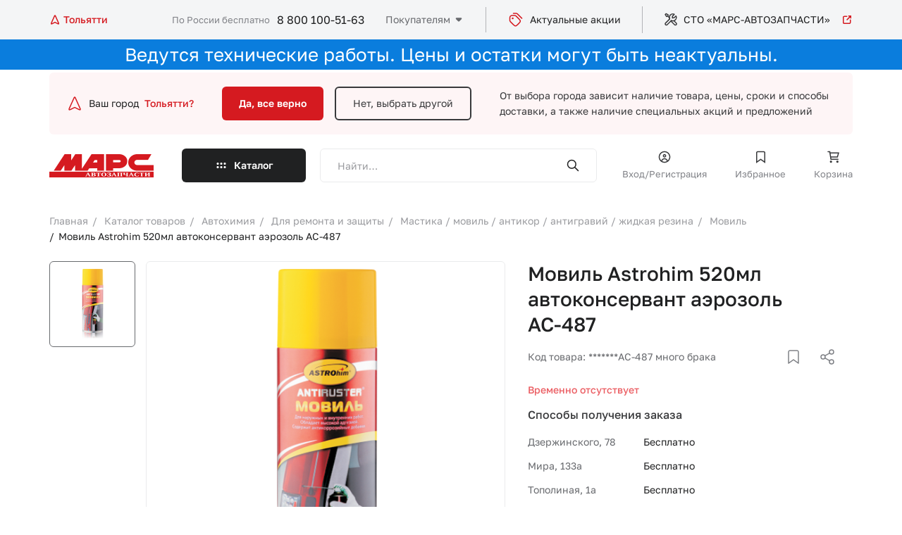

--- FILE ---
content_type: text/html; charset=UTF-8
request_url: https://marstlt.ru/catalog/movil_1/movil_astrohim_520ml_avtokonservant_aerozol_as_487/
body_size: 22005
content:
    <!DOCTYPE html>
    <html lang="ru">
    <head>

        <meta charset="utf-8">
        <meta name="viewport" content="width=device-width">
        <meta name="theme-color" content="#D51A20">

        <!-- Google Tag Manager -->
                <!-- End Google Tag Manager -->

        <title>Мовиль Astrohim 520мл автоконсервант аэрозоль АС-487 - купить в интернет магазине Марс Автозапчасти. Цена, фотография, описание на Мовиль Astrohim 520мл автоконсервант аэрозоль АС-487</title>

        <meta http-equiv="Content-Type" content="text/html; charset=UTF-8" />
<meta name="keywords" content="Мовиль Astrohim 520мл автоконсервант аэрозоль АС-487 купить, Мовиль Astrohim 520мл автоконсервант аэрозоль АС-487 цена, Мовиль Astrohim 520мл автоконсервант аэрозоль АС-487 продажа, Мовиль Astrohim 520мл автоконсервант аэрозоль АС-487 с доставкой, Мовиль Astrohim 520мл автоконсервант аэрозоль АС-487 в интернет магазине, Мовиль Astrohim 520мл автоконсервант аэрозоль АС-487 заказать" />
<meta name="description" content="Купить Мовиль Astrohim 520мл автоконсервант аэрозоль АС-487 в интернет-магазине Марс Автозапчасти по низкой цене. Мовиль Astrohim 520мл автоконсервант аэрозоль АС-487 с доставкой по всей России. Заказ по телефону 8 (800)50-50-163" />
<script data-skip-moving="true">(function(w, d, n) {var cl = "bx-core";var ht = d.documentElement;var htc = ht ? ht.className : undefined;if (htc === undefined || htc.indexOf(cl) !== -1){return;}var ua = n.userAgent;if (/(iPad;)|(iPhone;)/i.test(ua)){cl += " bx-ios";}else if (/Windows/i.test(ua)){cl += ' bx-win';}else if (/Macintosh/i.test(ua)){cl += " bx-mac";}else if (/Linux/i.test(ua) && !/Android/i.test(ua)){cl += " bx-linux";}else if (/Android/i.test(ua)){cl += " bx-android";}cl += (/(ipad|iphone|android|mobile|touch)/i.test(ua) ? " bx-touch" : " bx-no-touch");cl += w.devicePixelRatio && w.devicePixelRatio >= 2? " bx-retina": " bx-no-retina";if (/AppleWebKit/.test(ua)){cl += " bx-chrome";}else if (/Opera/.test(ua)){cl += " bx-opera";}else if (/Firefox/.test(ua)){cl += " bx-firefox";}ht.className = htc ? htc + " " + cl : cl;})(window, document, navigator);</script>


<link href="/bitrix/js/ui/design-tokens/dist/ui.design-tokens.min.css?173037944123463" type="text/css"  rel="stylesheet" />
<link href="/bitrix/js/ui/fonts/opensans/ui.font.opensans.min.css?17303776862320" type="text/css"  rel="stylesheet" />
<link href="/bitrix/js/main/popup/dist/main.popup.bundle.min.css?175197986428056" type="text/css"  rel="stylesheet" />
<link href="/bitrix/cache/css/s1/marsnew/page_d954f2a45ec7fa71bb3fbab9361c6162/page_d954f2a45ec7fa71bb3fbab9361c6162_v1.css?1758529142232" type="text/css"  rel="stylesheet" />
<link href="/bitrix/cache/css/s1/marsnew/template_9acb94abc493ff22ea22f76f73dfed43/template_9acb94abc493ff22ea22f76f73dfed43_v1.css?1758529139243359" type="text/css"  data-template-style="true" rel="stylesheet" />







                
    </head>
<body>


    <!-- Google Tag Manager (noscript) -->
    <noscript>
        <iframe src="https://www.googletagmanager.com/ns.html?id=GTM-WC6FLHR"
                height="0" width="0" style="display:none;visibility:hidden"></iframe>
    </noscript>
    <!-- End Google Tag Manager (noscript) -->
    <div>
            </div>




    <div class="preloader">
        <div class="preloader__image"></div>
    </div>

    <div class="dark_layer"></div>
    <div class="header_top">
        <div class="wrapper">

            <div id="location-app" class="location_block">
    <a href="#" @click.prevent="openPopup" class="location_block">
        <svg width="16" height="16" viewBox="0 0 16 16" fill="none" xmlns="http://www.w3.org/2000/svg">
            <path d="M7.31911 2.84645L3.06095 12.309C2.73456 13.0343 2.57137 13.397 2.64017 13.6097C2.69973 13.7938 2.84723 13.9361 3.0334 13.989C3.2484 14.0502 3.60497 13.8741 4.31811 13.5219L7.52772 11.9369C7.70098 11.8514 7.78761 11.8086 7.87838 11.7918C7.95878 11.7768 8.04125 11.7768 8.12165 11.7918C8.21242 11.8086 8.29905 11.8514 8.47231 11.9369L11.6819 13.5219C12.3951 13.8741 12.7516 14.0502 12.9666 13.989C13.1528 13.9361 13.3003 13.7938 13.3599 13.6097C13.4287 13.397 13.2655 13.0343 12.9391 12.309L8.68092 2.84645C8.4649 2.36641 8.35689 2.12639 8.20685 2.05221C8.07649 1.98775 7.92354 1.98775 7.79318 2.05221C7.64314 2.12639 7.53513 2.36641 7.31911 2.84645Z"
                  stroke-width="1.5" stroke-linecap="round"/>
        </svg>
        <span>Тольятти</span>
    </a>

    <form id="popup_city" class="common_popup popup_city_block mfp_content mfp-hide">
        <div class="top_block">
            <h3>Выберите город</h3>
            <div class="main_search_form">
                <div class="input_block">
                    <input type="search" v-model="inputCity" class="txt" placeholder="Введите название населённого пункта">
                </div>
                <button><img src="/local/templates/marsnew/app/img/icon_search.svg" alt="search"></button>
            </div>

            <div v-if="foundCities.length > 0" class="city_result">
                <template v-for="city in foundCities">
                    <a v-if="city.DOMAIN" class="link" :href="'https://'+city.DOMAIN+'.marstlt.ru'">{{city.NAME_RU}}</a>
                    <a v-else class="link" href="#" @click.prevent="selectCity(city.ID)" >{{city.NAME_RU}}</a>
                </template>
            </div>

            <div class="input_txt">Например, <a @click.prevent="selectExmp('Москва')" href="#">Москва</a> или
                <a @click.prevent="selectExmp('Санкт-Петербург')" href="#">Санкт-Петербург</a></div>
        </div>

        
            <div class="bottom_block">
                <h4>Популярные города</h4>

                <div class="links">

                    
                                                    <a class="link" href="https://moskva.marstlt.ru">
                                <span>Москва</span>
                            </a>
                        
                    
                                                    <a @click.prevent="selectCity(294)" class="link" href="#">
                                <span>Курск</span>
                            </a>
                        
                    
                                                    <a class="link" href="https://sankt-peterburg.marstlt.ru">
                                <span>Санкт-Петербург</span>
                            </a>
                        
                    
                                                    <a class="link" href="https://kazan.marstlt.ru">
                                <span>Казань</span>
                            </a>
                        
                    
                                                    <a class="link" href="https://nizhnij-novgorod.marstlt.ru">
                                <span>Нижний Новгород</span>
                            </a>
                        
                    
                                                    <a class="link" href="https://samara.marstlt.ru">
                                <span>Самара</span>
                            </a>
                        
                    
                                                    <a @click.prevent="selectCity(1818)" class="link" href="#">
                                <span>Тольятти</span>
                            </a>
                        
                    
                                                    <a @click.prevent="selectCity(1824)" class="link" href="#">
                                <span>Сызрань</span>
                            </a>
                        
                    
                                                    <a class="link" href="https://ulyanovsk.marstlt.ru">
                                <span>Ульяновск</span>
                            </a>
                        
                    
                </div>
            </div>

        
    </form>

</div>


                            <a href="/" class="header_logo_block">
                    <img src="/local/templates/marsnew/app/img/header-logo.svg" alt="">                </a>
            
            <div class="right_block">
                <div class="header_contacts">
                    <span>По России бесплатно</span>
                    <a class="phone_link" href="tel:+78001005163">8 800 100-51-63</a>                </div>
                <div class="links_block">

                    

    <ul class="header_menu js_header_menu" data-title="Покупателям">

                                <li><a href="/o-kompanii/">О компании</a></li>
        
                                <li><a href="/kak-kupit/">Как купить</a></li>
        
                                <li><a href="/dostavka-i-oplata/">Доставка и оплата</a></li>
        
                                <li><a href="/punkty-vydachi/">Пункты выдачи</a></li>
        
                                <li><a href="/foreign/">Иномарки</a></li>
        
                                <li><a href="/contacts/">Контакты</a></li>
        
        
    </ul>


                    <a href="/aktsii/" class="header_link">
                            <span class="icon_block">
                                <svg width="24" height="24" viewBox="0 0 24 24" fill="none"
                                     xmlns="http://www.w3.org/2000/svg">
                                    <path d="M8.5 3H11.5118C12.2455 3 12.6124 3 12.9577 3.08289C13.2638 3.15638 13.5564 3.27759 13.8249 3.44208C14.1276 3.6276 14.387 3.88703 14.9059 4.40589L20.5 10M7.5498 10.0498H7.5598M9.51178 6H8.3C6.61984 6 5.77976 6 5.13803 6.32698C4.57354 6.6146 4.1146 7.07354 3.82698 7.63803C3.5 8.27976 3.5 9.11984 3.5 10.8V12.0118C3.5 12.7455 3.5 13.1124 3.58289 13.4577C3.65638 13.7638 3.77759 14.0564 3.94208 14.3249C4.1276 14.6276 4.38703 14.887 4.90589 15.4059L8.10589 18.6059C9.29394 19.7939 9.88796 20.388 10.5729 20.6105C11.1755 20.8063 11.8245 20.8063 12.4271 20.6105C13.112 20.388 13.7061 19.7939 14.8941 18.6059L16.1059 17.3941C17.2939 16.2061 17.888 15.612 18.1105 14.9271C18.3063 14.3245 18.3063 13.6755 18.1105 13.0729C17.888 12.388 17.2939 11.7939 16.1059 10.6059L12.9059 7.40589C12.387 6.88703 12.1276 6.6276 11.8249 6.44208C11.5564 6.27759 11.2638 6.15638 10.9577 6.08289C10.6124 6 10.2455 6 9.51178 6ZM8.0498 10.0498C8.0498 10.3259 7.82595 10.5498 7.5498 10.5498C7.27366 10.5498 7.0498 10.3259 7.0498 10.0498C7.0498 9.77366 7.27366 9.5498 7.5498 9.5498C7.82595 9.5498 8.0498 9.77366 8.0498 10.0498Z"
                                          stroke="#D51A20" stroke-width="1.5" stroke-linecap="round"
                                          stroke-linejoin="round"/>
                                </svg>
                            </span>
                        Актуальные акции
                    </a>

                    <a href="/sto/" target="_blank" class="header_link">
								<span class="icon_block">
									<svg width="20" height="20" viewBox="0 0 20 20" fill="none"
                                         xmlns="http://www.w3.org/2000/svg">
										<path d="M8.37524 8.83886L2.48269 14.7314C1.83181 15.3823 1.83181 16.4376 2.48269 17.0884V17.0884C3.13356 17.7393 4.18884 17.7393 4.83971 17.0884L10.7323 11.1959"
                                              stroke-width="1.5" stroke-linecap="round" stroke-linejoin="round"/>
										<path d="M14.3273 11.4995L17.5592 14.7314C18.2101 15.3823 18.2101 16.4376 17.5592 17.0884V17.0884C16.9084 17.7393 15.8531 17.7393 15.2022 17.0884L10.0285 11.9147"
                                              stroke-width="1.5" stroke-linecap="round" stroke-linejoin="round"/>
										<path d="M5.6105 4.91985L3.84273 5.5091L2.07497 2.56282L3.25348 1.38431L6.19976 3.15208L5.6105 4.91985ZM5.6105 4.91985L7.96902 7.27837"
                                              stroke-width="1.5" stroke-linecap="round" stroke-linejoin="round"/>
										<path d="M8.37526 8.83884C7.67208 7.04466 7.80955 4.69051 9.25915 3.24091C10.7087 1.79132 13.3839 1.47315 14.8571 2.35703L12.3232 4.89093L12.0877 7.48346L14.6802 7.24795L17.2141 4.71405C18.098 6.18719 17.7798 8.86238 16.3302 10.312C14.8806 11.7616 12.5265 11.899 10.7323 11.1959"
                                              stroke-width="1.5" stroke-linecap="round" stroke-linejoin="round"/>
									</svg>
								</span>
                        СТО «МАРС-АВТОЗАПЧАСТИ»
                        <span class="icon_block_2">
                                <svg width="16" height="16" viewBox="0 0 16 16" fill="none"
                                     xmlns="http://www.w3.org/2000/svg">
                                    <path d="M13.3333 2.66667L7.99996 8M13.3333 2.66667V5.66667M13.3333 2.66667H10.3333M12.6666 8.33333V11.2C12.6666 11.9467 12.6666 12.3201 12.5213 12.6053C12.3935 12.8562 12.1895 13.0602 11.9386 13.188C11.6534 13.3333 11.28 13.3333 10.5333 13.3333H4.79996C4.05322 13.3333 3.67985 13.3333 3.39464 13.188C3.14376 13.0602 2.93978 12.8562 2.81195 12.6053C2.66663 12.3201 2.66663 11.9467 2.66663 11.2V5.46667C2.66663 4.71993 2.66663 4.34656 2.81195 4.06135C2.93978 3.81046 3.14376 3.60649 3.39464 3.47866C3.67985 3.33333 4.05322 3.33333 4.79996 3.33333H7.66663"
                                          stroke="#D51A20" stroke-width="1.5" stroke-linecap="round"
                                          stroke-linejoin="round"/>
                                </svg>
                            </span>
                    </a>

                </div>

                <a href="#my-menu" class="hamburger hamburger--squeeze js_hamburger">
                    <span class="hamburger-box"><span class="hamburger-inner"></span></span>
                </a>

            </div>
        </div>
    </div>

    <div style="font-size:26px; padding: 5px; color: #fff; background: #0a7ddd; text-align: center">Ведутся технические работы. Цены и остатки могут быть неактуальны.</div>
    <header class="js_header_parent header_parent">
        <div class="header_main ">


            <!--    Вопрос горда    -->
            


    <div class="city_block wrapper">
        <div class="city_question">
            <div class="img_block">
                <svg width="24" height="24" viewBox="0 0 24 24" fill="none" xmlns="http://www.w3.org/2000/svg">
                    <path d="M10.9787 4.26967L4.59149 18.4636C4.10191 19.5515 3.85712 20.0955 3.96031 20.4145C4.04966 20.6907 4.27091 20.9042 4.55016 20.9836C4.87267 21.0753 5.40752 20.8111 6.47723 20.2829L11.2916 17.9054C11.5515 17.7771 11.6815 17.7129 11.8176 17.6876C11.9382 17.6652 12.0619 17.6652 12.1825 17.6876C12.3187 17.7129 12.4486 17.7771 12.7085 17.9054L17.5229 20.2829C18.5926 20.8111 19.1275 21.0753 19.45 20.9836C19.7293 20.9042 19.9505 20.6907 20.0399 20.4145C20.1431 20.0955 19.8983 19.5515 19.4087 18.4636L13.0214 4.26967C12.6974 3.54961 12.5354 3.18958 12.3103 3.07831C12.1148 2.98163 11.8854 2.98163 11.6898 3.07831C11.4648 3.18958 11.3028 3.54961 10.9787 4.26967Z"
                          stroke="#D51A20" stroke-width="1.5" stroke-linecap="round"/>
                </svg>
            </div>
            Ваш город
            <a href="#">Тольятти?</a>
        </div>
        <div class="button_line">
            <a href="#" class="btn accent js_close_city_block js_ajax_link">Да, все верно</a>
            <a href="#" class="btn border_tr js_open_location_popup">Нет, выбрать другой</a>
        </div>
        <p>
            От выбора города зависит наличие товара, цены, сроки и способы доставки,<br> а также наличие специальных
            акций и предложений
        </p>
    </div>



            <!--    Вопрос горда    -->


            
<div class="drop_block" id="drop_block_WeLKIS">
    <div :class="{open: isOpen}" class="drop_block_wrap js_drop_block_height">
        <div class="wrapper sticky_menu_add">
            <ul class="drop_left_block">
                <li :class="{active: arItem.ACTIVE == 'Y'}" v-for="arItem in arResult.MAIN_SECTION">
                    <a @click.prevent="selectMain(arItem.ID)" href="#">
                        <span v-if="arItem.PICTURE" class="img_block_mob">
                            <img :src="arItem.PICTURE.SRC">
                        </span>
                        <span class="wrap">
                            <span>
                                {{arItem.NAME}} <span class="mob_hide">({{arItem.ELEMENT_CNT}})</span>
                            </span>
                            <span class="img_icon">
                                <img src="/local/templates/marsnew/app/img/caret-right.svg">
                            </span>
                            <span class="sub_title_mob">{{arItem.ELEMENT_CNT}} товаров</span>
                        </span>
                    </a>
                </li>
            </ul>

            <div v-if="arResult.SECOND_SECTIONS" class="second_level">
                <ul>
                    <li v-for="secondItem in arResult.SECOND_SECTIONS">
                        <a :href="secondItem.SECTION_PAGE_URL">
                            <span class="wrap">
                                <span>
                                    {{secondItem.NAME}} <span class="mob_hide">({{secondItem.ELEMENT_CNT}})</span>
                                </span>
                            </span>
                        </a>
                        <div v-if="secondItem.CHILDS" class="third_level">
                            <ul>
                                <li v-for="child in secondItem.CHILDS"><a :href="child.SECTION_PAGE_URL">{{child.NAME}} ({{child.ELEMENT_CNT}})</a></li>
                            </ul>
                        </div>
                    </li>

                    <li class="icon_link_wrap">
                        <a href="/catalog/" class="icon_link">
                            <svg width="20" height="20" viewBox="0 0 20 20" fill="none"
                                 xmlns="http://www.w3.org/2000/svg">
                                <path d="M16.6667 3.33325L10 9.99992M16.6667 3.33325V7.08325M16.6667 3.33325H12.9167M15.8333 10.4166V13.9999C15.8333 14.9333 15.8333 15.4 15.6517 15.7566C15.4919 16.0702 15.2369 16.3251 14.9233 16.4849C14.5668 16.6666 14.1001 16.6666 13.1667 16.6666H6.00001C5.06659 16.6666 4.59988 16.6666 4.24336 16.4849C3.92976 16.3251 3.67479 16.0702 3.515 15.7566C3.33334 15.4 3.33334 14.9333 3.33334 13.9999V6.83325C3.33334 5.89983 3.33334 5.43312 3.515 5.0766C3.67479 4.763 3.92976 4.50803 4.24336 4.34824C4.59988 4.16659 5.06659 4.16659 6.00001 4.16659H9.58334"
                                      stroke-width="1.5" stroke-linecap="round"></path>
                            </svg>
                            <span>Смотреть все категории</span>
                        </a>
                    </li>
                </ul>
            </div>
        </div>
    </div>
</div>


        </div>

        
        
<div class="drop_block">
    <div class="drop_block_wrap js_drop_block_wrap">
        <div class="wrapper sticky_menu_add">
            <a href="#" class="back js_get_catalog_back">
                <img src="/local/templates/marsnew/app/img/back.svg" alt="">
                Назад
            </a>
            
    <form class="main_search_form" id="title-search-mobile-catalog" method="get"
          action="/search/index.php">
        <div class="input_block">
            <input type="search" id="input-box-mobile-catalog" name="q" class="txt inputSearch" autocomplete="off"
                   value=""
                   placeholder="Найти…">
        </div>
        <button type="submit" name="s"><img src="/local/templates/marsnew/app/img/icon_search.svg"
                                            alt="search"></button>
        <div class="result_box"></div>
        <div class="recent_search">
            <div class="recentList">
            </div>
        </div>
    </form>


            <div class="catalog_content js_catalog_content">

            </div>
        </div>
    </div>
</div>

        <nav class="nav_menu sticky_menu_add js_mobile_menu ">
            <div class="wrapper">
                <!--    Вопрос горда    -->
                


    <div class="city_block wrapper">
        <div class="city_question">
            <div class="img_block">
                <svg width="24" height="24" viewBox="0 0 24 24" fill="none" xmlns="http://www.w3.org/2000/svg">
                    <path d="M10.9787 4.26967L4.59149 18.4636C4.10191 19.5515 3.85712 20.0955 3.96031 20.4145C4.04966 20.6907 4.27091 20.9042 4.55016 20.9836C4.87267 21.0753 5.40752 20.8111 6.47723 20.2829L11.2916 17.9054C11.5515 17.7771 11.6815 17.7129 11.8176 17.6876C11.9382 17.6652 12.0619 17.6652 12.1825 17.6876C12.3187 17.7129 12.4486 17.7771 12.7085 17.9054L17.5229 20.2829C18.5926 20.8111 19.1275 21.0753 19.45 20.9836C19.7293 20.9042 19.9505 20.6907 20.0399 20.4145C20.1431 20.0955 19.8983 19.5515 19.4087 18.4636L13.0214 4.26967C12.6974 3.54961 12.5354 3.18958 12.3103 3.07831C12.1148 2.98163 11.8854 2.98163 11.6898 3.07831C11.4648 3.18958 11.3028 3.54961 10.9787 4.26967Z"
                          stroke="#D51A20" stroke-width="1.5" stroke-linecap="round"/>
                </svg>
            </div>
            Ваш город
            <a href="#">Тольятти?</a>
        </div>
        <div class="button_line">
            <a href="#" class="btn accent js_close_city_block js_ajax_link">Да, все верно</a>
            <a href="#" class="btn border_tr js_open_location_popup">Нет, выбрать другой</a>
        </div>
        <p>
            От выбора города зависит наличие товара, цены, сроки и способы доставки,<br> а также наличие специальных
            акций и предложений
        </p>
    </div>



                <!--    Вопрос горда    -->

                <a href="#" class="btn dark catalog_btn js_catalog_btn_block js_get_catalog_section">
                    Каталог
                </a>
                <div>


                                        
    <form class="main_search_form" id="title-search-mob" method="get"
          action="/search/index.php">
        <div class="input_block">
            <input type="search" id="input-box-mob" name="q" class="txt inputSearch" autocomplete="off"
                   value=""
                   placeholder="Найти…">
        </div>
        <button type="submit" name="s"><img src="/local/templates/marsnew/app/img/icon_search.svg"
                                            alt="search"></button>
        <div class="result_box"></div>
        <div class="recent_search">
            <div class="recentList">
            </div>
        </div>
    </form>


                                            <a href="#enter" class="user_link js_popup_link">
                            <span>
                                <span class="icon_block">
                                    <svg class="fill" width="20" height="20" viewBox="0 0 20 20" fill="none"
                                         xmlns="http://www.w3.org/2000/svg">
                                        <path d="M5.10758 16.1759C5.06665 16.5881 5.36762 16.9554 5.77981 16.9963C6.19199 17.0373 6.55931 16.7363 6.60024 16.3241L5.10758 16.1759ZM13.3998 16.3241C13.4407 16.7363 13.808 17.0373 14.2202 16.9963C14.6324 16.9554 14.9333 16.5881 14.8924 16.1759L13.3998 16.3241ZM16.75 10C16.75 13.7279 13.7279 16.75 10 16.75V18.25C14.5563 18.25 18.25 14.5563 18.25 10H16.75ZM10 16.75C6.27208 16.75 3.25 13.7279 3.25 10H1.75C1.75 14.5563 5.44365 18.25 10 18.25V16.75ZM3.25 10C3.25 6.27208 6.27208 3.25 10 3.25V1.75C5.44365 1.75 1.75 5.44365 1.75 10H3.25ZM10 3.25C13.7279 3.25 16.75 6.27208 16.75 10H18.25C18.25 5.44365 14.5563 1.75 10 1.75V3.25ZM10.9167 8.33333C10.9167 8.83959 10.5063 9.25 10 9.25V10.75C11.3347 10.75 12.4167 9.66802 12.4167 8.33333H10.9167ZM10 9.25C9.49374 9.25 9.08333 8.83959 9.08333 8.33333H7.58333C7.58333 9.66802 8.66531 10.75 10 10.75V9.25ZM9.08333 8.33333C9.08333 7.82707 9.49374 7.41667 10 7.41667V5.91667C8.66531 5.91667 7.58333 6.99865 7.58333 8.33333H9.08333ZM10 7.41667C10.5063 7.41667 10.9167 7.82707 10.9167 8.33333H12.4167C12.4167 6.99865 11.3347 5.91667 10 5.91667V7.41667ZM6.60024 16.3241C6.77158 14.5983 8.22879 13.25 10 13.25V11.75C7.45008 11.75 5.35434 13.6905 5.10758 16.1759L6.60024 16.3241ZM10 13.25C11.7712 13.25 13.2284 14.5983 13.3998 16.3241L14.8924 16.1759C14.6457 13.6905 12.5499 11.75 10 11.75V13.25Z"/>
                                    </svg>
                                </span>
                                Вход/Регистрация
                            </span>
                        </a>
                    
                    
<a href="/favorite/" class="user_link js_favorite_link">
    <span>
        <span class="icon_block">
            <svg class="stroke" width="21" height="20" viewBox="0 0 21 20" fill="none"
                 xmlns="http://www.w3.org/2000/svg">
                <path d="M4.66666 5.16667C4.66666 4.23325 4.66666 3.76654 4.84831 3.41002C5.0081 3.09641 5.26307 2.84144 5.57667 2.68166C5.93319 2.5 6.3999 2.5 7.33332 2.5H13.6667C14.6001 2.5 15.0668 2.5 15.4233 2.68166C15.7369 2.84144 15.9919 3.09641 16.1517 3.41002C16.3333 3.76654 16.3333 4.23325 16.3333 5.16667V17.5L10.5 13.3333L4.66666 17.5V5.16667Z"
                      stroke-width="1.5"/>
            </svg>

            <span style="display: none" class="mark_point"></span>

        </span>
        Избранное
    </span>
</a>


                    
<a href="/cart/" class="user_link js_basket_link">
    <span>
        <span class="icon_block">
            <svg class="stroke" width="21" height="20" viewBox="0 0 21 20" fill="none"
                 xmlns="http://www.w3.org/2000/svg">
                <path d="M5.74981 4.16667H18L16.3333 10H6.64726M17.1667 13.3333H7.16667L5.5 2.5H3M8 16.6667C8 17.1269 7.6269 17.5 7.16667 17.5C6.70643 17.5 6.33333 17.1269 6.33333 16.6667C6.33333 16.2064 6.70643 15.8333 7.16667 15.8333C7.6269 15.8333 8 16.2064 8 16.6667ZM17.1667 16.6667C17.1667 17.1269 16.7936 17.5 16.3333 17.5C15.8731 17.5 15.5 17.1269 15.5 16.6667C15.5 16.2064 15.8731 15.8333 16.3333 15.8333C16.7936 15.8333 17.1667 16.2064 17.1667 16.6667Z"
                      stroke-width="1.5" stroke-linecap="round"/>
            </svg>

            <span class="mark_point" style="display: none"></span>

        </span>
        Корзина
    </span>
</a>
                                    </div>
                <div class="menu_links_block">
                    <div class="header_menu_title">Покупателям</div>
                    

    <ul class="header_menu">

                            <li><a href="/o-kompanii/">О компании</a></li>
        
                                <li><a href="/kak-kupit/">Как купить</a></li>
        
                                <li><a href="/dostavka-i-oplata/">Доставка и оплата</a></li>
        
                                <li><a href="/punkty-vydachi/">Пункты выдачи</a></li>
        
                                <li><a href="/foreign/">Иномарки</a></li>
        
                                <li><a href="/contacts/">Контакты</a></li>
        
        
    </ul>

                </div>
                <div>
                    <a href="/aktsii/" class="header_link">
                        <span>
                            <span class="icon_block">
                                <svg width="24" height="24" viewBox="0 0 24 24" fill="none"
                                     xmlns="http://www.w3.org/2000/svg">
                                    <path d="M8.5 3H11.5118C12.2455 3 12.6124 3 12.9577 3.08289C13.2638 3.15638 13.5564 3.27759 13.8249 3.44208C14.1276 3.6276 14.387 3.88703 14.9059 4.40589L20.5 10M7.5498 10.0498H7.5598M9.51178 6H8.3C6.61984 6 5.77976 6 5.13803 6.32698C4.57354 6.6146 4.1146 7.07354 3.82698 7.63803C3.5 8.27976 3.5 9.11984 3.5 10.8V12.0118C3.5 12.7455 3.5 13.1124 3.58289 13.4577C3.65638 13.7638 3.77759 14.0564 3.94208 14.3249C4.1276 14.6276 4.38703 14.887 4.90589 15.4059L8.10589 18.6059C9.29394 19.7939 9.88796 20.388 10.5729 20.6105C11.1755 20.8063 11.8245 20.8063 12.4271 20.6105C13.112 20.388 13.7061 19.7939 14.8941 18.6059L16.1059 17.3941C17.2939 16.2061 17.888 15.612 18.1105 14.9271C18.3063 14.3245 18.3063 13.6755 18.1105 13.0729C17.888 12.388 17.2939 11.7939 16.1059 10.6059L12.9059 7.40589C12.387 6.88703 12.1276 6.6276 11.8249 6.44208C11.5564 6.27759 11.2638 6.15638 10.9577 6.08289C10.6124 6 10.2455 6 9.51178 6ZM8.0498 10.0498C8.0498 10.3259 7.82595 10.5498 7.5498 10.5498C7.27366 10.5498 7.0498 10.3259 7.0498 10.0498C7.0498 9.77366 7.27366 9.5498 7.5498 9.5498C7.82595 9.5498 8.0498 9.77366 8.0498 10.0498Z"
                                          stroke="#D51A20" stroke-width="1.5" stroke-linecap="round"
                                          stroke-linejoin="round"/>
                                </svg>
                            </span>
                            Актуальные акции
                        </span>
                    </a>
                    <a href="/sto/" class="header_link" target="_blank">
                        <span>
                        <span class="icon_block">
                            <svg width="20" height="20" viewBox="0 0 20 20" fill="none"
                                 xmlns="http://www.w3.org/2000/svg">
                                <path d="M8.37524 8.83886L2.48269 14.7314C1.83181 15.3823 1.83181 16.4376 2.48269 17.0884V17.0884C3.13356 17.7393 4.18884 17.7393 4.83971 17.0884L10.7323 11.1959"
                                      stroke-width="1.5" stroke-linecap="round" stroke-linejoin="round"/>
                                <path d="M14.3273 11.4995L17.5592 14.7314C18.2101 15.3823 18.2101 16.4376 17.5592 17.0884V17.0884C16.9084 17.7393 15.8531 17.7393 15.2022 17.0884L10.0285 11.9147"
                                      stroke-width="1.5" stroke-linecap="round" stroke-linejoin="round"/>
                                <path d="M5.6105 4.91985L3.84273 5.5091L2.07497 2.56282L3.25348 1.38431L6.19976 3.15208L5.6105 4.91985ZM5.6105 4.91985L7.96902 7.27837"
                                      stroke-width="1.5" stroke-linecap="round" stroke-linejoin="round"/>
                                <path d="M8.37526 8.83884C7.67208 7.04466 7.80955 4.69051 9.25915 3.24091C10.7087 1.79132 13.3839 1.47315 14.8571 2.35703L12.3232 4.89093L12.0877 7.48346L14.6802 7.24795L17.2141 4.71405C18.098 6.18719 17.7798 8.86238 16.3302 10.312C14.8806 11.7616 12.5265 11.899 10.7323 11.1959"
                                      stroke-width="1.5" stroke-linecap="round" stroke-linejoin="round"/>
                            </svg>
                        </span>
                        СТО «МАРС-АВТОЗАПЧАСТИ»
                        <span class="icon_block_2">
                            <svg width="16" height="16" viewBox="0 0 16 16" fill="none"
                                 xmlns="http://www.w3.org/2000/svg">
                                <path d="M13.3333 2.66667L7.99996 8M13.3333 2.66667V5.66667M13.3333 2.66667H10.3333M12.6666 8.33333V11.2C12.6666 11.9467 12.6666 12.3201 12.5213 12.6053C12.3935 12.8562 12.1895 13.0602 11.9386 13.188C11.6534 13.3333 11.28 13.3333 10.5333 13.3333H4.79996C4.05322 13.3333 3.67985 13.3333 3.39464 13.188C3.14376 13.0602 2.93978 12.8562 2.81195 12.6053C2.66663 12.3201 2.66663 11.9467 2.66663 11.2V5.46667C2.66663 4.71993 2.66663 4.34656 2.81195 4.06135C2.93978 3.81046 3.14376 3.60649 3.39464 3.47866C3.67985 3.33333 4.05322 3.33333 4.79996 3.33333H7.66663"
                                      stroke="#D51A20" stroke-width="1.5" stroke-linecap="round"
                                      stroke-linejoin="round"/>
                            </svg>
                        </span>
                    </span>
                    </a>
                </div>
                <div class="header_contacts">
                    <div class="wrap">
                        <span>По России бесплатно</span>
                        <a class="phone_link" href="tel:+78001005163">8 800 100-51-63</a>                    </div>
                    <a href="tel:+78001005163" class="icon_block"><img src="/local/templates/marsnew/app/img/phone.svg"
                                                                       alt=""></a>
                </div>
            </div>
        </nav>

    </header>
    <div class="header_bottom js_header_main">
        <div class="wrapper">

                            <a href="/" class="header_logo_block">
                    <img src="/local/templates/marsnew/app/img/header-logo.svg" alt="">                </a>
            

            <a href="#" class="btn dark catalog_btn drop-btn">
                Каталог
            </a>

                                    
    <form class="main_search_form" id="title-search" method="get"
          action="/search/index.php">
        <div class="input_block">
            <input type="search" id="input-box" name="q" class="txt inputSearch" autocomplete="off"
                   value=""
                   placeholder="Найти…">
        </div>
        <button type="submit" name="s"><img src="/local/templates/marsnew/app/img/icon_search.svg"
                                            alt="search"></button>
        <div class="result_box"></div>
        <div class="recent_search">
            <div class="recentList">
            </div>
        </div>
    </form>


                            <a href="#enter" class="user_link js_popup_link">
                        <span class="icon_block">
                            <svg class="fill" width="20" height="20" viewBox="0 0 20 20" fill="none"
                                 xmlns="http://www.w3.org/2000/svg">
                                <path d="M5.10758 16.1759C5.06665 16.5881 5.36762 16.9554 5.77981 16.9963C6.19199 17.0373 6.55931 16.7363 6.60024 16.3241L5.10758 16.1759ZM13.3998 16.3241C13.4407 16.7363 13.808 17.0373 14.2202 16.9963C14.6324 16.9554 14.9333 16.5881 14.8924 16.1759L13.3998 16.3241ZM16.75 10C16.75 13.7279 13.7279 16.75 10 16.75V18.25C14.5563 18.25 18.25 14.5563 18.25 10H16.75ZM10 16.75C6.27208 16.75 3.25 13.7279 3.25 10H1.75C1.75 14.5563 5.44365 18.25 10 18.25V16.75ZM3.25 10C3.25 6.27208 6.27208 3.25 10 3.25V1.75C5.44365 1.75 1.75 5.44365 1.75 10H3.25ZM10 3.25C13.7279 3.25 16.75 6.27208 16.75 10H18.25C18.25 5.44365 14.5563 1.75 10 1.75V3.25ZM10.9167 8.33333C10.9167 8.83959 10.5063 9.25 10 9.25V10.75C11.3347 10.75 12.4167 9.66802 12.4167 8.33333H10.9167ZM10 9.25C9.49374 9.25 9.08333 8.83959 9.08333 8.33333H7.58333C7.58333 9.66802 8.66531 10.75 10 10.75V9.25ZM9.08333 8.33333C9.08333 7.82707 9.49374 7.41667 10 7.41667V5.91667C8.66531 5.91667 7.58333 6.99865 7.58333 8.33333H9.08333ZM10 7.41667C10.5063 7.41667 10.9167 7.82707 10.9167 8.33333H12.4167C12.4167 6.99865 11.3347 5.91667 10 5.91667V7.41667ZM6.60024 16.3241C6.77158 14.5983 8.22879 13.25 10 13.25V11.75C7.45008 11.75 5.35434 13.6905 5.10758 16.1759L6.60024 16.3241ZM10 13.25C11.7712 13.25 13.2284 14.5983 13.3998 16.3241L14.8924 16.1759C14.6457 13.6905 12.5499 11.75 10 11.75V13.25Z"/>
                            </svg>
                        </span>
                    Вход/Регистрация
                </a>
            
            <a href="/favorite/" class="user_link js_favorite_link">
    <span class="icon_block">
        <svg class="stroke" width="21" height="20" viewBox="0 0 21 20" fill="none"
             xmlns="http://www.w3.org/2000/svg">
            <path d="M4.66666 5.16667C4.66666 4.23325 4.66666 3.76654 4.84831 3.41002C5.0081 3.09641 5.26307 2.84144 5.57667 2.68166C5.93319 2.5 6.3999 2.5 7.33332 2.5H13.6667C14.6001 2.5 15.0668 2.5 15.4233 2.68166C15.7369 2.84144 15.9919 3.09641 16.1517 3.41002C16.3333 3.76654 16.3333 4.23325 16.3333 5.16667V17.5L10.5 13.3333L4.66666 17.5V5.16667Z"
                  stroke-width="1.5"/>
        </svg>

            <span style="display: none" class="mark_point"></span>

    </span>
    Избранное
</a>

            
<a href="/cart/" class="user_link js_basket_link">
    <span class="icon_block">
        <svg class="stroke" width="21" height="20" viewBox="0 0 21 20" fill="none"
             xmlns="http://www.w3.org/2000/svg">
            <path d="M5.74981 4.16667H18L16.3333 10H6.64726M17.1667 13.3333H7.16667L5.5 2.5H3M8 16.6667C8 17.1269 7.6269 17.5 7.16667 17.5C6.70643 17.5 6.33333 17.1269 6.33333 16.6667C6.33333 16.2064 6.70643 15.8333 7.16667 15.8333C7.6269 15.8333 8 16.2064 8 16.6667ZM17.1667 16.6667C17.1667 17.1269 16.7936 17.5 16.3333 17.5C15.8731 17.5 15.5 17.1269 15.5 16.6667C15.5 16.2064 15.8731 15.8333 16.3333 15.8333C16.7936 15.8333 17.1667 16.2064 17.1667 16.6667Z"
                  stroke-width="1.5" stroke-linecap="round"/>
        </svg>

        <span class="mark_point" style="display: none"></span>
    </span>
    Корзина
</a>
        </div>
    </div>
<main class="main_content">

    <div class="sticky_menu_block">

        
<div class="price_block">
    <div class="price">170 ₽</div>
    <a href="#" class="btn cart_btn_2 js_addToCart" data-id="421298"
       data-quantity="quantity421298">
        <span class="to_add">В корзину</span>
        <span class="added"><span>0</span> в&nbsp;корзине</span>
    </a>
</div>


        <div class="blocks">
            <a href="/catalog/" class="user_link">
                <span class="icon_block">
                    <svg class="stroke" width="20" height="20" viewBox="0 0 20 20" fill="none"
                         xmlns="http://www.w3.org/2000/svg">
                        <path d="M5.00002 12.5H5.00835M5.00002 7.5H5.00835M10 7.5H10.0084M15 7.5H15.0084M15 12.5H15.0084M10 12.5H10.0084M5.83335 7.5C5.83335 7.96023 5.46026 8.33333 5.00002 8.33333C4.53978 8.33333 4.16669 7.96023 4.16669 7.5C4.16669 7.03976 4.53978 6.66666 5.00002 6.66666C5.46026 6.66666 5.83335 7.03976 5.83335 7.5ZM5.83335 12.5C5.83335 12.9602 5.46026 13.3333 5.00002 13.3333C4.53978 13.3333 4.16669 12.9602 4.16669 12.5C4.16669 12.0398 4.53978 11.6667 5.00002 11.6667C5.46026 11.6667 5.83335 12.0398 5.83335 12.5ZM10.8334 7.5C10.8334 7.96023 10.4603 8.33333 10 8.33333C9.53978 8.33333 9.16669 7.96023 9.16669 7.5C9.16669 7.03976 9.53978 6.66666 10 6.66666C10.4603 6.66666 10.8334 7.03976 10.8334 7.5ZM10.8334 12.5C10.8334 12.9602 10.4603 13.3333 10 13.3333C9.53978 13.3333 9.16669 12.9602 9.16669 12.5C9.16669 12.0398 9.53978 11.6667 10 11.6667C10.4603 11.6667 10.8334 12.0398 10.8334 12.5ZM15.8334 7.5C15.8334 7.96023 15.4603 8.33333 15 8.33333C14.5398 8.33333 14.1667 7.96023 14.1667 7.5C14.1667 7.03976 14.5398 6.66666 15 6.66666C15.4603 6.66666 15.8334 7.03976 15.8334 7.5ZM15.8334 12.5C15.8334 12.9602 15.4603 13.3333 15 13.3333C14.5398 13.3333 14.1667 12.9602 14.1667 12.5C14.1667 12.0398 14.5398 11.6667 15 11.6667C15.4603 11.6667 15.8334 12.0398 15.8334 12.5Z"
                              stroke-width="1.5" stroke-linecap="round" stroke-linejoin="round"/>
                    </svg>
                </span>
                Каталог
            </a>

                            <a href="#enter" class="user_link js_popup_link">
                    <span class="icon_block">
                        <svg class="fill" width="20" height="20" viewBox="0 0 20 20" fill="none"
                             xmlns="http://www.w3.org/2000/svg">
                            <path d="M5.10758 16.1759C5.06665 16.5881 5.36762 16.9554 5.77981 16.9963C6.19199 17.0373 6.55931 16.7363 6.60024 16.3241L5.10758 16.1759ZM13.3998 16.3241C13.4407 16.7363 13.808 17.0373 14.2202 16.9963C14.6324 16.9554 14.9333 16.5881 14.8924 16.1759L13.3998 16.3241ZM16.75 10C16.75 13.7279 13.7279 16.75 10 16.75V18.25C14.5563 18.25 18.25 14.5563 18.25 10H16.75ZM10 16.75C6.27208 16.75 3.25 13.7279 3.25 10H1.75C1.75 14.5563 5.44365 18.25 10 18.25V16.75ZM3.25 10C3.25 6.27208 6.27208 3.25 10 3.25V1.75C5.44365 1.75 1.75 5.44365 1.75 10H3.25ZM10 3.25C13.7279 3.25 16.75 6.27208 16.75 10H18.25C18.25 5.44365 14.5563 1.75 10 1.75V3.25ZM10.9167 8.33333C10.9167 8.83959 10.5063 9.25 10 9.25V10.75C11.3347 10.75 12.4167 9.66802 12.4167 8.33333H10.9167ZM10 9.25C9.49374 9.25 9.08333 8.83959 9.08333 8.33333H7.58333C7.58333 9.66802 8.66531 10.75 10 10.75V9.25ZM9.08333 8.33333C9.08333 7.82707 9.49374 7.41667 10 7.41667V5.91667C8.66531 5.91667 7.58333 6.99865 7.58333 8.33333H9.08333ZM10 7.41667C10.5063 7.41667 10.9167 7.82707 10.9167 8.33333H12.4167C12.4167 6.99865 11.3347 5.91667 10 5.91667V7.41667ZM6.60024 16.3241C6.77158 14.5983 8.22879 13.25 10 13.25V11.75C7.45008 11.75 5.35434 13.6905 5.10758 16.1759L6.60024 16.3241ZM10 13.25C11.7712 13.25 13.2284 14.5983 13.3998 16.3241L14.8924 16.1759C14.6457 13.6905 12.5499 11.75 10 11.75V13.25Z"/>
                        </svg>
                    </span>
                    Войти
                </a>
            
            <a href="/favorite/" class="user_link js_favorite_link">
    <span class="icon_block">
        <svg class="stroke" width="21" height="20" viewBox="0 0 21 20" fill="none"
             xmlns="http://www.w3.org/2000/svg">
            <path d="M4.66666 5.16667C4.66666 4.23325 4.66666 3.76654 4.84831 3.41002C5.0081 3.09641 5.26307 2.84144 5.57667 2.68166C5.93319 2.5 6.3999 2.5 7.33332 2.5H13.6667C14.6001 2.5 15.0668 2.5 15.4233 2.68166C15.7369 2.84144 15.9919 3.09641 16.1517 3.41002C16.3333 3.76654 16.3333 4.23325 16.3333 5.16667V17.5L10.5 13.3333L4.66666 17.5V5.16667Z"
                  stroke-width="1.5"/>
        </svg>

            <span style="display: none" class="mark_point"></span>

    </span>
    Избранное
</a>
            
<a href="/cart/" class="user_link js_basket_link">
    <span class="icon_block">
        <svg class="stroke" width="21" height="20" viewBox="0 0 21 20" fill="none"
             xmlns="http://www.w3.org/2000/svg">
            <path d="M5.74981 4.16667H18L16.3333 10H6.64726M17.1667 13.3333H7.16667L5.5 2.5H3M8 16.6667C8 17.1269 7.6269 17.5 7.16667 17.5C6.70643 17.5 6.33333 17.1269 6.33333 16.6667C6.33333 16.2064 6.70643 15.8333 7.16667 15.8333C7.6269 15.8333 8 16.2064 8 16.6667ZM17.1667 16.6667C17.1667 17.1269 16.7936 17.5 16.3333 17.5C15.8731 17.5 15.5 17.1269 15.5 16.6667C15.5 16.2064 15.8731 15.8333 16.3333 15.8333C16.7936 15.8333 17.1667 16.2064 17.1667 16.6667Z"
                  stroke-width="1.5" stroke-linecap="round"/>
        </svg>

        <span class="mark_point" style="display: none"></span>
    </span>
    Корзина
</a>        </div>
    </div>


    <div class="wrapper">

    <!-- Bread_crumbs -->
    <div class="bread_crumbs">
<a href="/" class="img_icon">
    <img src="/local/templates/marsnew/app/img/home.svg" alt="Главная">
</a>

				<span><a href="/" title="Главная" >
				    
					<span>Главная</span>
				</a>
				<meta itemprop="position" content="1" /></span>
				<span><a href="/catalog/" title="Каталог товаров" >
				     /
					<span>Каталог товаров</span>
				</a>
				<meta itemprop="position" content="2" /></span>
				<span><a href="/catalog/avtokhimiya/" title="Автохимия" >
				     /
					<span>Автохимия</span>
				</a>
				<meta itemprop="position" content="3" /></span>
				<span><a href="/catalog/dlya_remonta_i_zashchity/" title="Для ремонта и защиты" >
				     /
					<span>Для ремонта и защиты</span>
				</a>
				<meta itemprop="position" content="4" /></span>
				<span><a href="/catalog/mastika_movil_antikor_antigraviy_zhidkaya_rezina/" title="Мастика / мовиль / антикор / антигравий / жидкая резина" >
				     /
					<span>Мастика / мовиль / антикор / антигравий / жидкая резина</span>
				</a>
				<meta itemprop="position" content="5" /></span>
				<span><a href="/catalog/movil_1/" title="Мовиль" >
				     /
					<span>Мовиль</span>
				</a>
				<meta itemprop="position" content="6" /></span>
				
				<span> /<span>Мовиль Astrohim 520мл автоконсервант аэрозоль АС-487</span></span></div>
        





<!-- Card detail slider -->
<section>
    <div class="card_detail_slider row">
        <div class="left">
            <div class="common_title">
                <h1>Мовиль Astrohim 520мл автоконсервант аэрозоль АС-487</h1>
                <div class="card_hide_block_wrap">
                    <div class="share_block">
                        <div class="v_code">
                            <span>Код&nbsp;товара:
                                                                    *******АС-487  много брака                                                            </span>
                        </div>
                        <div class="share_line">
                            <a href="#" class="icon_fav js-favorite" data-id="421298">
                                <svg width="24" height="24" viewBox="0 0 24 24" fill="none"
                                     xmlns="http://www.w3.org/2000/svg">
                                    <path d="M5 6.2C5 5.07989 5 4.51984 5.21799 4.09202C5.40973 3.71569 5.71569 3.40973 6.09202 3.21799C6.51984 3 7.07989 3 8.2 3H15.8C16.9201 3 17.4802 3 17.908 3.21799C18.2843 3.40973 18.5903 3.71569 18.782 4.09202C19 4.51984 19 5.07989 19 6.2V21L12 16L5 21V6.2Z"
                                          stroke-width="1.5" stroke-linejoin="round"/>
                                </svg>
                            </a>
                            <a href="#" class="icon_share icon_fav js_openshare" tabindex="0">
                                <svg width="24" height="24" viewBox="0 0 24 24" fill="none"
                                     xmlns="http://www.w3.org/2000/svg">
                                    <path d="M18 22C19.6569 22 21 20.6569 21 19C21 17.3431 19.6569 16 18 16C16.3431 16 15 17.3431 15 19C15 20.6569 16.3431 22 18 22Z"
                                          stroke-width="1.5" stroke-linecap="round" stroke-linejoin="round"/>
                                    <path d="M18 8C19.6569 8 21 6.65685 21 5C21 3.34315 19.6569 2 18 2C16.3431 2 15 3.34315 15 5C15 6.65685 16.3431 8 18 8Z"
                                          stroke-width="1.5" stroke-linecap="round" stroke-linejoin="round"/>
                                    <path d="M6 15C7.65685 15 9 13.6569 9 12C9 10.3431 7.65685 9 6 9C4.34315 9 3 10.3431 3 12C3 13.6569 4.34315 15 6 15Z"
                                          stroke-width="1.5" stroke-linecap="round" stroke-linejoin="round"/>
                                    <path d="M15.5 6.5L8.5 10.5" stroke-width="1.5"/>
                                    <path d="M8.5 13.5L15.5 17.5" stroke-width="1.5"/>
                                </svg>
                            </a>
                            <div class="share_social">
                                <div class="share_blocks">
                                                                        <div class="ya-share2" data-curtain data-shape="round"
                                         data-color-scheme="whiteblack"
                                         data-services="telegram,vkontakte,odnoklassniki,whatsapp"></div>
                                </div>
                            </div>
                        </div>
                    </div>
                </div>
            </div>
            <div class="double_slider_block js_slider_wrapp">
                <div class="double_sub_slider js_double_sub_slider">

                    
                        <div class="respons_wrapp">
                            <div class="respons_content">
                                <img src="/upload/resize_cache/iblock/777/240_240_1/1axsuvy5n7qafl22apdkp5fhku5vvog6.png">
                            </div>
                        </div>

                    
                </div>
                <div class="double_main_slider">
                    <div class="js_double_main_slider popup-gallery">
                        
                            <div class="respons_wrapp">
                                <div class="respons_content">
                                    <a href="/upload/iblock/777/1axsuvy5n7qafl22apdkp5fhku5vvog6.png">
                                        <img src="/upload/iblock/777/1axsuvy5n7qafl22apdkp5fhku5vvog6.png"
                                             data-srcset="/upload/iblock/777/1axsuvy5n7qafl22apdkp5fhku5vvog6.png"
                                             srcset="/local/templates/marsnew/app/img/load.gif" class="js_lazy_load"
                                             alt="img">
                                    </a>
                                </div>
                            </div>

                                            </div>
                    <div class="smltxt" style="margin-top: 10px; color: #9a9b9f; font-size: 12px">Показанные фото могут не совпадать с реальным видом товара</div>
                </div>
                <div class="slider_pagination js_slider_pagination"></div>
            </div>
        </div>
        <div class="right">
            <h1>Мовиль Astrohim 520мл автоконсервант аэрозоль АС-487</h1>
            <div class="share_block">
                <div class="v_code">
                    <span>Код товара:
                                            *******АС-487  много брака                                        </span>
                </div>
                <div class="share_line">
                    <a href="#" class="icon_fav js-favorite" data-id="421298">
                        <svg width="24" height="24" viewBox="0 0 24 24" fill="none" xmlns="http://www.w3.org/2000/svg">
                            <path d="M5 6.2C5 5.07989 5 4.51984 5.21799 4.09202C5.40973 3.71569 5.71569 3.40973 6.09202 3.21799C6.51984 3 7.07989 3 8.2 3H15.8C16.9201 3 17.4802 3 17.908 3.21799C18.2843 3.40973 18.5903 3.71569 18.782 4.09202C19 4.51984 19 5.07989 19 6.2V21L12 16L5 21V6.2Z"
                                  stroke-width="1.5" stroke-linejoin="round"/>
                        </svg>
                    </a>
                    <a href="#" class="icon_share icon_fav js_openshare" tabindex="0">
                        <svg width="24" height="24" viewBox="0 0 24 24" fill="none" xmlns="http://www.w3.org/2000/svg">
                            <path d="M18 22C19.6569 22 21 20.6569 21 19C21 17.3431 19.6569 16 18 16C16.3431 16 15 17.3431 15 19C15 20.6569 16.3431 22 18 22Z"
                                  stroke-width="1.5" stroke-linecap="round" stroke-linejoin="round"/>
                            <path d="M18 8C19.6569 8 21 6.65685 21 5C21 3.34315 19.6569 2 18 2C16.3431 2 15 3.34315 15 5C15 6.65685 16.3431 8 18 8Z"
                                  stroke-width="1.5" stroke-linecap="round" stroke-linejoin="round"/>
                            <path d="M6 15C7.65685 15 9 13.6569 9 12C9 10.3431 7.65685 9 6 9C4.34315 9 3 10.3431 3 12C3 13.6569 4.34315 15 6 15Z"
                                  stroke-width="1.5" stroke-linecap="round" stroke-linejoin="round"/>
                            <path d="M15.5 6.5L8.5 10.5" stroke-width="1.5"/>
                            <path d="M8.5 13.5L15.5 17.5" stroke-width="1.5"/>
                        </svg>
                    </a>
                    <div class="share_social">
                        <div class="share_blocks">
                                                        <div class="ya-share2" data-curtain data-shape="round" data-color-scheme="whiteblack"
                                 data-services="telegram,vkontakte,odnoklassniki,whatsapp"></div>
                        </div>
                    </div>
                </div>
            </div>
            <div class="tag_block">

                
                    <div class="item out_stock">Временно отсутствует</div>

                
            </div>


            

            
<div class="features_block">
    <div class="title">Способы получения заказа</div>

    <ul>

                
            <li>
                <span>Дзержинского, 78</span>
                <span>
                                            Бесплатно
                                    </span>
            </li>

                                
            <li>
                <span>Мира, 133а</span>
                <span>
                                            Бесплатно
                                    </span>
            </li>

                                
            <li>
                <span>Тополиная, 1а</span>
                <span>
                                            Бесплатно
                                    </span>
            </li>

                                
            <li>
                <span>Доставка курьером магазина</span>
                <span>
                                            200 ₽                                    </span>
            </li>

                                
    </ul>
</div>
            <a href="#detail_block" onclick="smoothScroll('#detail_block'); return false;" class="link_dashed"><span>Подробное описание товара</span></a>
        </div>
    </div>
</section>
</div>

<!-- Grey bg -->
<section class="grey" id="detail_block">
    <div class="wrapper">
        <div class="card_detail_description row">
            <div class="left_block">

                

                


                                                        


    <div class="block">
        <div class="title_wrap">
            <h2>Наличие товара в магазинах</h2>
            <a href="#stores" class="link_dashed js_popup_link_store">Магазины на карте</a>
        </div>
        <div class="in_stock_shop">
            <div class="title_line">
                <span class="left">Адрес</span>
                <span class="middle">Наличие</span>
                <span class="right">Режим работы</span>
            </div>

                        
                                <div class="block_line">
                    <div class="title">Адрес</div>
                    <div class="left">ул. Дзержинского, 78</div>

                    
                        <div class="middle">
                            <div class="title">Наличие</div>
                            <div class="question" data-tippy-content="Уточняйте у менеджера"><img src="/local/templates/marsnew/app/img/question.svg" alt="question"></div>
                        </div>

                    
                    <div class="title">Режим работы</div>
                    <div class="right">Пн-Вс: 8:00 до 21:00</div>
                </div>

            
                                <div class="block_line">
                    <div class="title">Адрес</div>
                    <div class="left">ул. Мира, 133А</div>

                    
                        <div class="middle">
                            <div class="title">Наличие</div>
                            <div class="question" data-tippy-content="Уточняйте у менеджера"><img src="/local/templates/marsnew/app/img/question.svg" alt="question"></div>
                        </div>

                    
                    <div class="title">Режим работы</div>
                    <div class="right">Пн-Вс: 8:00 до 21:00</div>
                </div>

            
                                <div class="block_line">
                    <div class="title">Адрес</div>
                    <div class="left">ул. Тополиная, 1а</div>

                    
                        <div class="middle">
                            <div class="title">Наличие</div>
                            <div class="question" data-tippy-content="Уточняйте у менеджера"><img src="/local/templates/marsnew/app/img/question.svg" alt="question"></div>
                        </div>

                    
                    <div class="title">Режим работы</div>
                    <div class="right">Пн-Вс: 8:00 до 21:00</div>
                </div>

            
                                <div class="block_line">
                    <div class="title">Адрес</div>
                    <div class="left">ул.Полевая 40 </div>

                    
                        <div class="middle">
                            <div class="title">Наличие</div>
                            <div class="question" data-tippy-content="Уточняйте у менеджера"><img src="/local/templates/marsnew/app/img/question.svg" alt="question"></div>
                        </div>

                    
                    <div class="title">Режим работы</div>
                    <div class="right">Пн-Вс: 8:00 до 21:00</div>
                </div>

            
        </div>

        <div id="stores" class="common_popup mfp_content mfp-hide">
            <div style="width: 100%; height: 400px" id="map-store"></div>
        </div>

                    </div>


                
                <div class="block">
                    <h2>Способы получения заказа</h2>
                    <div class="sub_title">
                        Ваш город:
                        <a href="#" onclick="window.VueLocationApp.openPopup(); return false;"
                           class="link_dashed">Тольятти</a>
                    </div>

                    
                        <div class="shipping_block">
                            <span>
                                <span class="title">Забрать из магазина</span>
                                <span class="shipping_text">
                                    <span class="left">Стоимость</span>
                                    <span class="right">Бесплатно</span>
                                </span>
                            </span>
                        </div>
                        <div class="shipping_block">
                            <span>
                                <span class="title">Доставка курьером магазина</span>
                                <span class="shipping_text">
                                    <span class="left">Стоимость</span>
                                    <span class="right">Рассчитает менеджер</span>
                                </span>
                            </span>
                        </div>

                    
                </div>
                <div class="block">
                    <h2>Гарантия</h2>
                    <p>
                        Все продаваемые товары сертифицированы и обеспечены фирменной гарантией компаний-производителей.
                        Покупая любые товары в интернет-магазине «МАРС-АВТОЗАПЧАСТИ», вы можете быть уверены,
                        что приобретаете
                        абсолютно новую продукцию с действующей гарантией.
                    </p>
                    <p>
                        Мы полностью соблюдаем закон о защите прав потребителей в рамках возврата и обмена товара
                        надлежащего и ненадлежащего качества.
                        Более подробную информацию о гарантии на купленные товары вы можете почитать на соответствующей
                        странице.
                    </p>
                    <a target="_blank" href="/garantiya/" class="btn border_tr">Подробнее о гарантии</a>
                </div>

                
            </div>
            <div class="right_block">
                <div class="detail_card_sticky js_flex_block">
                    <span class="img_block">
                        <img src="/upload/resize_cache/iblock/777/240_240_1/1axsuvy5n7qafl22apdkp5fhku5vvog6.png"
                             data-srcset="/upload/resize_cache/iblock/777/240_240_1/1axsuvy5n7qafl22apdkp5fhku5vvog6.png"
                             srcset="/local/templates/marsnew/app/img/load.gif" class="js_lazy_load"
                             alt="Мовиль Astrohim 520мл автоконсервант аэрозоль АС-487">
                    </span>
                    <span class="title_link">Мовиль Astrohim 520мл автоконсервант аэрозоль АС-487</span>
                    <div class="tag_block">

                        
                            <div class="item out_stock">Временно отсутствует</div>

                        
                    </div>

                                    </div>
            </div>
        </div>
    </div>
</section>
<div class="wrapper">
    <section>
        <div class="cards_block">
            <h2>Похожие товары</h2>
            <div class="js_slider_wrapp">
                <div class="cards_slider js_slider_5">

                    
                        
<div class="card_item">
    <div>
        <div class="in_card_wrap">
            <div class="card_img_block respons_wrapp">
                <div class="respons_content">
                                                                        <a href="/catalog/movil_1/movil_avs_520ml_avk106/">
                            <span><img src="/upload/iblock/79c/pafoz3dxu97hzegt7uknqmz0bzexpzc9.jpg" data-srcset="/upload/iblock/79c/pafoz3dxu97hzegt7uknqmz0bzexpzc9.jpg"
                                       srcset="/local/templates/marsnew/app/img/load.gif"
                                       class="js_lazy_load" alt="Мовиль AVS 520мл AVK106"></span>
                            </a>
                                                            </div>
                            </div>
            <div class="in_card_dots">
                                    <a href="#" class="in_card_dot active"></a>
                            </div>
        </div>
        <div class="txt_block">
            <a href="/catalog/movil_1/"
               class="sub_title">Мовиль</a>
            <a href="/catalog/movil_1/movil_avs_520ml_avk106/" class="title_link">Мовиль AVS 520мл AVK106</a>
            <div class="tag_block">
                                    <div class="item in_stock">В наличии</div>
                            </div>
                            <div class="price">334 ₽</div>
                    </div>
    </div>
    <div class="button_line">

                    <a href="#" class="btn cart_btn js_addToCart" data-id="446139"></a>
        
        <a href="#" class="icon_fav js-favorite" data-id="446139">
            <svg width="24" height="24" viewBox="0 0 24 24" fill="none" xmlns="http://www.w3.org/2000/svg">
                <path d="M5 6.2C5 5.07989 5 4.51984 5.21799 4.09202C5.40973 3.71569 5.71569 3.40973 6.09202 3.21799C6.51984 3 7.07989 3 8.2 3H15.8C16.9201 3 17.4802 3 17.908 3.21799C18.2843 3.40973 18.5903 3.71569 18.782 4.09202C19 4.51984 19 5.07989 19 6.2V21L12 16L5 21V6.2Z"
                      stroke-width="1.5" stroke-linejoin="round"/>
            </svg>
        </a>

    </div>
</div>

                    
                        
<div class="card_item">
    <div>
        <div class="in_card_wrap">
            <div class="card_img_block respons_wrapp">
                <div class="respons_content">
                                                                        <a href="/catalog/movil_1/movil_s_preobrazovatelem_rzhavchiny_avs_520ml_avk149/">
                            <span><img src="/upload/iblock/e7a/75s5za1rcxfcqe7lyftde1g2vl3dlinm.jpg" data-srcset="/upload/iblock/e7a/75s5za1rcxfcqe7lyftde1g2vl3dlinm.jpg"
                                       srcset="/local/templates/marsnew/app/img/load.gif"
                                       class="js_lazy_load" alt="Мовиль с преобразователем ржавчины AVS 520мл AVK149"></span>
                            </a>
                                                            </div>
                            </div>
            <div class="in_card_dots">
                                    <a href="#" class="in_card_dot active"></a>
                            </div>
        </div>
        <div class="txt_block">
            <a href="/catalog/movil_1/"
               class="sub_title">Мовиль</a>
            <a href="/catalog/movil_1/movil_s_preobrazovatelem_rzhavchiny_avs_520ml_avk149/" class="title_link">Мовиль с преобразователем ржавчины AVS 520мл AVK149</a>
            <div class="tag_block">
                                    <div class="item in_stock">В наличии</div>
                            </div>
                            <div class="price">352 ₽</div>
                    </div>
    </div>
    <div class="button_line">

                    <a href="#" class="btn cart_btn js_addToCart" data-id="452211"></a>
        
        <a href="#" class="icon_fav js-favorite" data-id="452211">
            <svg width="24" height="24" viewBox="0 0 24 24" fill="none" xmlns="http://www.w3.org/2000/svg">
                <path d="M5 6.2C5 5.07989 5 4.51984 5.21799 4.09202C5.40973 3.71569 5.71569 3.40973 6.09202 3.21799C6.51984 3 7.07989 3 8.2 3H15.8C16.9201 3 17.4802 3 17.908 3.21799C18.2843 3.40973 18.5903 3.71569 18.782 4.09202C19 4.51984 19 5.07989 19 6.2V21L12 16L5 21V6.2Z"
                      stroke-width="1.5" stroke-linejoin="round"/>
            </svg>
        </a>

    </div>
</div>

                    
                        
<div class="card_item">
    <div>
        <div class="in_card_wrap">
            <div class="card_img_block respons_wrapp">
                <div class="respons_content">
                                                                        <a href="/catalog/movil_1/movil_avs_1000ml_avk156/">
                            <span><img src="/upload/iblock/35b/z3zqnj6du81rtn87scxwd24r5v1vkej8.jpg" data-srcset="/upload/iblock/35b/z3zqnj6du81rtn87scxwd24r5v1vkej8.jpg"
                                       srcset="/local/templates/marsnew/app/img/load.gif"
                                       class="js_lazy_load" alt="Мовиль AVS 1000мл AVK156"></span>
                            </a>
                                                            </div>
                            </div>
            <div class="in_card_dots">
                                    <a href="#" class="in_card_dot active"></a>
                            </div>
        </div>
        <div class="txt_block">
            <a href="/catalog/movil_1/"
               class="sub_title">Мовиль</a>
            <a href="/catalog/movil_1/movil_avs_1000ml_avk156/" class="title_link">Мовиль AVS 1000мл AVK156</a>
            <div class="tag_block">
                                    <div class="item in_stock">В наличии</div>
                            </div>
                            <div class="price">529 ₽</div>
                    </div>
    </div>
    <div class="button_line">

                    <a href="#" class="btn cart_btn js_addToCart" data-id="446074"></a>
        
        <a href="#" class="icon_fav js-favorite" data-id="446074">
            <svg width="24" height="24" viewBox="0 0 24 24" fill="none" xmlns="http://www.w3.org/2000/svg">
                <path d="M5 6.2C5 5.07989 5 4.51984 5.21799 4.09202C5.40973 3.71569 5.71569 3.40973 6.09202 3.21799C6.51984 3 7.07989 3 8.2 3H15.8C16.9201 3 17.4802 3 17.908 3.21799C18.2843 3.40973 18.5903 3.71569 18.782 4.09202C19 4.51984 19 5.07989 19 6.2V21L12 16L5 21V6.2Z"
                      stroke-width="1.5" stroke-linejoin="round"/>
            </svg>
        </a>

    </div>
</div>

                    
                        
<div class="card_item">
    <div>
        <div class="in_card_wrap">
            <div class="card_img_block respons_wrapp">
                <div class="respons_content">
                                                                        <a href="/catalog/movil_1/movil_felix_aerozol_650ml/">
                            <span><img src="/upload/iblock/81a/jkkjitteoaj3qdrh07redq2jtiw0p9vc.jpg" data-srcset="/upload/iblock/81a/jkkjitteoaj3qdrh07redq2jtiw0p9vc.jpg"
                                       srcset="/local/templates/marsnew/app/img/load.gif"
                                       class="js_lazy_load" alt="Мовиль FELIX аэрозоль 650мл"></span>
                            </a>
                                                    <a href="/catalog/movil_1/movil_felix_aerozol_650ml/">
                            <span><img src="/upload/iblock/ae8/rja1419uijlc51jzruc7eyws67pqjkhn.jpg" data-srcset="/upload/iblock/ae8/rja1419uijlc51jzruc7eyws67pqjkhn.jpg"
                                       srcset="/local/templates/marsnew/app/img/load.gif"
                                       class="js_lazy_load" alt="Мовиль FELIX аэрозоль 650мл"></span>
                            </a>
                                                            </div>
                            </div>
            <div class="in_card_dots">
                                    <a href="#" class="in_card_dot active"></a>
                                    <a href="#" class="in_card_dot "></a>
                            </div>
        </div>
        <div class="txt_block">
            <a href="/catalog/movil_1/"
               class="sub_title">Мовиль</a>
            <a href="/catalog/movil_1/movil_felix_aerozol_650ml/" class="title_link">Мовиль FELIX аэрозоль 650мл</a>
            <div class="tag_block">
                                    <div class="item in_stock">В наличии</div>
                            </div>
                            <div class="price">447 ₽</div>
                    </div>
    </div>
    <div class="button_line">

                    <a href="#" class="btn cart_btn js_addToCart" data-id="441978"></a>
        
        <a href="#" class="icon_fav js-favorite" data-id="441978">
            <svg width="24" height="24" viewBox="0 0 24 24" fill="none" xmlns="http://www.w3.org/2000/svg">
                <path d="M5 6.2C5 5.07989 5 4.51984 5.21799 4.09202C5.40973 3.71569 5.71569 3.40973 6.09202 3.21799C6.51984 3 7.07989 3 8.2 3H15.8C16.9201 3 17.4802 3 17.908 3.21799C18.2843 3.40973 18.5903 3.71569 18.782 4.09202C19 4.51984 19 5.07989 19 6.2V21L12 16L5 21V6.2Z"
                      stroke-width="1.5" stroke-linejoin="round"/>
            </svg>
        </a>

    </div>
</div>

                    
                        
<div class="card_item">
    <div>
        <div class="in_card_wrap">
            <div class="card_img_block respons_wrapp">
                <div class="respons_content">
                                                                        <a href="/catalog/movil_1/movil_s_tsinkom_avs_520ml_avk148/">
                            <span><img src="/upload/iblock/0ba/v7zgr6knt3g4456uyg5wbj4f998f0qiy.jpg" data-srcset="/upload/iblock/0ba/v7zgr6knt3g4456uyg5wbj4f998f0qiy.jpg"
                                       srcset="/local/templates/marsnew/app/img/load.gif"
                                       class="js_lazy_load" alt="Мовиль с цинком AVS 520мл AVK148"></span>
                            </a>
                                                            </div>
                            </div>
            <div class="in_card_dots">
                                    <a href="#" class="in_card_dot active"></a>
                            </div>
        </div>
        <div class="txt_block">
            <a href="/catalog/movil_1/"
               class="sub_title">Мовиль</a>
            <a href="/catalog/movil_1/movil_s_tsinkom_avs_520ml_avk148/" class="title_link">Мовиль с цинком AVS 520мл AVK148</a>
            <div class="tag_block">
                                    <div class="item in_stock">В наличии</div>
                            </div>
                            <div class="price">380 ₽</div>
                    </div>
    </div>
    <div class="button_line">

                    <a href="#" class="btn cart_btn js_addToCart" data-id="449698"></a>
        
        <a href="#" class="icon_fav js-favorite" data-id="449698">
            <svg width="24" height="24" viewBox="0 0 24 24" fill="none" xmlns="http://www.w3.org/2000/svg">
                <path d="M5 6.2C5 5.07989 5 4.51984 5.21799 4.09202C5.40973 3.71569 5.71569 3.40973 6.09202 3.21799C6.51984 3 7.07989 3 8.2 3H15.8C16.9201 3 17.4802 3 17.908 3.21799C18.2843 3.40973 18.5903 3.71569 18.782 4.09202C19 4.51984 19 5.07989 19 6.2V21L12 16L5 21V6.2Z"
                      stroke-width="1.5" stroke-linejoin="round"/>
            </svg>
        </a>

    </div>
</div>

                    
                        
<div class="card_item">
    <div>
        <div class="in_card_wrap">
            <div class="card_img_block respons_wrapp">
                <div class="respons_content">
                                                                        <a href="/catalog/movil_1/movil_bbf_500ml_avtokonservant_aerozol_sa_610/">
                            <span><img src="/upload/iblock/e32/fbzb7mbhyldt1z3pmjiasaastb01p23u.jpeg" data-srcset="/upload/iblock/e32/fbzb7mbhyldt1z3pmjiasaastb01p23u.jpeg"
                                       srcset="/local/templates/marsnew/app/img/load.gif"
                                       class="js_lazy_load" alt="Мовиль BBF 500мл автоконсервант аэрозоль (SA 610)"></span>
                            </a>
                                                            </div>
                            </div>
            <div class="in_card_dots">
                                    <a href="#" class="in_card_dot active"></a>
                            </div>
        </div>
        <div class="txt_block">
            <a href="/catalog/movil_1/"
               class="sub_title">Мовиль</a>
            <a href="/catalog/movil_1/movil_bbf_500ml_avtokonservant_aerozol_sa_610/" class="title_link">Мовиль BBF 500мл автоконсервант аэрозоль (SA 610)</a>
            <div class="tag_block">
                                    <div class="item in_stock">В наличии</div>
                            </div>
                            <div class="price">345 ₽</div>
                    </div>
    </div>
    <div class="button_line">

                    <a href="#" class="btn cart_btn js_addToCart" data-id="442377"></a>
        
        <a href="#" class="icon_fav js-favorite" data-id="442377">
            <svg width="24" height="24" viewBox="0 0 24 24" fill="none" xmlns="http://www.w3.org/2000/svg">
                <path d="M5 6.2C5 5.07989 5 4.51984 5.21799 4.09202C5.40973 3.71569 5.71569 3.40973 6.09202 3.21799C6.51984 3 7.07989 3 8.2 3H15.8C16.9201 3 17.4802 3 17.908 3.21799C18.2843 3.40973 18.5903 3.71569 18.782 4.09202C19 4.51984 19 5.07989 19 6.2V21L12 16L5 21V6.2Z"
                      stroke-width="1.5" stroke-linejoin="round"/>
            </svg>
        </a>

    </div>
</div>

                    
                        
<div class="card_item">
    <div>
        <div class="in_card_wrap">
            <div class="card_img_block respons_wrapp">
                <div class="respons_content">
                                                                        <a href="/catalog/movil_1/movil_lecar_520ml_aerozol/">
                            <span><img src="/upload/iblock/5b8/617ti9wyczdx56z1b3qv6ywda4rn71sg.jpg" data-srcset="/upload/iblock/5b8/617ti9wyczdx56z1b3qv6ywda4rn71sg.jpg"
                                       srcset="/local/templates/marsnew/app/img/load.gif"
                                       class="js_lazy_load" alt="Мовиль LECAR 520мл.(аэрозоль)"></span>
                            </a>
                                                            </div>
                            </div>
            <div class="in_card_dots">
                                    <a href="#" class="in_card_dot active"></a>
                            </div>
        </div>
        <div class="txt_block">
            <a href="/catalog/movil_1/"
               class="sub_title">Мовиль</a>
            <a href="/catalog/movil_1/movil_lecar_520ml_aerozol/" class="title_link">Мовиль LECAR 520мл.(аэрозоль)</a>
            <div class="tag_block">
                                    <div class="item in_stock">В наличии</div>
                            </div>
                            <div class="price">352 ₽</div>
                    </div>
    </div>
    <div class="button_line">

                    <a href="#" class="btn cart_btn js_addToCart" data-id="451053"></a>
        
        <a href="#" class="icon_fav js-favorite" data-id="451053">
            <svg width="24" height="24" viewBox="0 0 24 24" fill="none" xmlns="http://www.w3.org/2000/svg">
                <path d="M5 6.2C5 5.07989 5 4.51984 5.21799 4.09202C5.40973 3.71569 5.71569 3.40973 6.09202 3.21799C6.51984 3 7.07989 3 8.2 3H15.8C16.9201 3 17.4802 3 17.908 3.21799C18.2843 3.40973 18.5903 3.71569 18.782 4.09202C19 4.51984 19 5.07989 19 6.2V21L12 16L5 21V6.2Z"
                      stroke-width="1.5" stroke-linejoin="round"/>
            </svg>
        </a>

    </div>
</div>

                    
                        
<div class="card_item">
    <div>
        <div class="in_card_wrap">
            <div class="card_img_block respons_wrapp">
                <div class="respons_content">
                                                                        <a href="/catalog/movil_1/movil_lyuks_3ton_aerozol_520ml_40012/">
                            <span><img src="/upload/iblock/746/93k2xik06d47uhiwsbbgdsfu26666he6.png" data-srcset="/upload/iblock/746/93k2xik06d47uhiwsbbgdsfu26666he6.png"
                                       srcset="/local/templates/marsnew/app/img/load.gif"
                                       class="js_lazy_load" alt="Мовиль люкс 3ton аэрозоль 520мл.(40012)"></span>
                            </a>
                                                            </div>
                            </div>
            <div class="in_card_dots">
                                    <a href="#" class="in_card_dot active"></a>
                            </div>
        </div>
        <div class="txt_block">
            <a href="/catalog/movil_1/"
               class="sub_title">Мовиль</a>
            <a href="/catalog/movil_1/movil_lyuks_3ton_aerozol_520ml_40012/" class="title_link">Мовиль люкс 3ton аэрозоль 520мл.(40012)</a>
            <div class="tag_block">
                                    <div class="item in_stock">В наличии</div>
                            </div>
                            <div class="price">353 ₽</div>
                    </div>
    </div>
    <div class="button_line">

                    <a href="#" class="btn cart_btn js_addToCart" data-id="552362"></a>
        
        <a href="#" class="icon_fav js-favorite" data-id="552362">
            <svg width="24" height="24" viewBox="0 0 24 24" fill="none" xmlns="http://www.w3.org/2000/svg">
                <path d="M5 6.2C5 5.07989 5 4.51984 5.21799 4.09202C5.40973 3.71569 5.71569 3.40973 6.09202 3.21799C6.51984 3 7.07989 3 8.2 3H15.8C16.9201 3 17.4802 3 17.908 3.21799C18.2843 3.40973 18.5903 3.71569 18.782 4.09202C19 4.51984 19 5.07989 19 6.2V21L12 16L5 21V6.2Z"
                      stroke-width="1.5" stroke-linejoin="round"/>
            </svg>
        </a>

    </div>
</div>

                    
                        
<div class="card_item">
    <div>
        <div class="in_card_wrap">
            <div class="card_img_block respons_wrapp">
                <div class="respons_content">
                                                                        <a href="/catalog/movil_1/movil_s_bronzoy_avs_520ml_avk147/">
                            <span><img src="/upload/iblock/e2d/o2r4u8g13s99covbn5ea5ahpmezt5ip0.jpg" data-srcset="/upload/iblock/e2d/o2r4u8g13s99covbn5ea5ahpmezt5ip0.jpg"
                                       srcset="/local/templates/marsnew/app/img/load.gif"
                                       class="js_lazy_load" alt="Мовиль с бронзой AVS 520мл AVK147"></span>
                            </a>
                                                            </div>
                            </div>
            <div class="in_card_dots">
                                    <a href="#" class="in_card_dot active"></a>
                            </div>
        </div>
        <div class="txt_block">
            <a href="/catalog/movil_1/"
               class="sub_title">Мовиль</a>
            <a href="/catalog/movil_1/movil_s_bronzoy_avs_520ml_avk147/" class="title_link">Мовиль с бронзой AVS 520мл AVK147</a>
            <div class="tag_block">
                                    <div class="item in_stock">В наличии</div>
                            </div>
                            <div class="price">390 ₽</div>
                    </div>
    </div>
    <div class="button_line">

                    <a href="#" class="btn cart_btn js_addToCart" data-id="445916"></a>
        
        <a href="#" class="icon_fav js-favorite" data-id="445916">
            <svg width="24" height="24" viewBox="0 0 24 24" fill="none" xmlns="http://www.w3.org/2000/svg">
                <path d="M5 6.2C5 5.07989 5 4.51984 5.21799 4.09202C5.40973 3.71569 5.71569 3.40973 6.09202 3.21799C6.51984 3 7.07989 3 8.2 3H15.8C16.9201 3 17.4802 3 17.908 3.21799C18.2843 3.40973 18.5903 3.71569 18.782 4.09202C19 4.51984 19 5.07989 19 6.2V21L12 16L5 21V6.2Z"
                      stroke-width="1.5" stroke-linejoin="round"/>
            </svg>
        </a>

    </div>
</div>

                    
                        
<div class="card_item">
    <div>
        <div class="in_card_wrap">
            <div class="card_img_block respons_wrapp">
                <div class="respons_content">
                                                                        <a href="/catalog/movil_1/movil_bibicare_400ml_4021/">
                            <span><img src="/upload/iblock/ecb/6cbp7l6pipn6go8b688y3oji6gdt5bxq.png" data-srcset="/upload/iblock/ecb/6cbp7l6pipn6go8b688y3oji6gdt5bxq.png"
                                       srcset="/local/templates/marsnew/app/img/load.gif"
                                       class="js_lazy_load" alt="Мовиль BiBiCare 400мл (4021)"></span>
                            </a>
                                                            </div>
                            </div>
            <div class="in_card_dots">
                                    <a href="#" class="in_card_dot active"></a>
                            </div>
        </div>
        <div class="txt_block">
            <a href="/catalog/movil_1/"
               class="sub_title">Мовиль</a>
            <a href="/catalog/movil_1/movil_bibicare_400ml_4021/" class="title_link">Мовиль BiBiCare 400мл (4021)</a>
            <div class="tag_block">
                                    <div class="item in_stock">В наличии</div>
                            </div>
                            <div class="price">252 ₽</div>
                    </div>
    </div>
    <div class="button_line">

                    <a href="#" class="btn cart_btn js_addToCart" data-id="552753"></a>
        
        <a href="#" class="icon_fav js-favorite" data-id="552753">
            <svg width="24" height="24" viewBox="0 0 24 24" fill="none" xmlns="http://www.w3.org/2000/svg">
                <path d="M5 6.2C5 5.07989 5 4.51984 5.21799 4.09202C5.40973 3.71569 5.71569 3.40973 6.09202 3.21799C6.51984 3 7.07989 3 8.2 3H15.8C16.9201 3 17.4802 3 17.908 3.21799C18.2843 3.40973 18.5903 3.71569 18.782 4.09202C19 4.51984 19 5.07989 19 6.2V21L12 16L5 21V6.2Z"
                      stroke-width="1.5" stroke-linejoin="round"/>
            </svg>
        </a>

    </div>
</div>

                    
                </div>
                <div class="slider_pagination js_slider_pagination"></div>
            </div>
        </div>
    </section>



    </div>

</main>
<footer>
    <div class="wrapper">

        <!--'start_frame_cache_4zHSs8'-->
<form class="subscription_block" action="/catalog/movil_1/movil_astrohim_520ml_avtokonservant_aerozol_as_487/#subid" method="post" id="subid">
    
        <input type="hidden" name="sessid" id="sessid" value="e23d222aca9aad3ef6b3a1fbefffa0b3" />        <input type="hidden" name="PARAMS_HASH" value="d1348ac1afef1df45d044cb880c8e7a1">

        <div class="title_block">
            <div class="title">Подпишитесь на нашу рассылку</div>
            <div class="text">Узнавай первым обо всех акциях и выгодных предложениях!</div>
        </div>
        <div class="form_block">
            <input name="email" type="text" class="txt " placeholder="Введите вашу электронную почту">
            <button name="submit" type="submit" value="1" class="btn accent">Подписаться</button>
        </div>
    </form>

<!--'end_frame_cache_4zHSs8'-->
        <div class="footer_main_block">
            <div class="row">
                <div class="item">
                                            <a href="/" class="footer_logo_block">
                            <img src="/local/templates/marsnew/app/img/logo-footer.svg" alt="">                        </a>
                                    </div>
                <div class="item">
                    

    
        <div class="link"><a href="/aktsii/">Акции</a></div>

    
        <div class="link"><a href="/kak-kupit/">Как купить</a></div>

    
        <div class="link"><a href="/dostavka-i-oplata/">Доставка и оплата</a></div>

    
        <div class="link"><a href="/punkty-vydachi/">Пункты выдачи</a></div>

    
        <div class="link"><a href="/foreign/">Иномарки</a></div>

    
        <div class="link"><a href="/contacts/">Контакты</a></div>

    
                </div>
                <div class="item">
                    

    
        <div class="link"><a href="/o-kompanii/">О компании</a></div>

    
        <div class="link"><a href="/vakansii/">Вакансии</a></div>

    
        <div class="link"><a href="/sto/">СТО</a></div>

    
                </div>
                <div class="item">
                    
                </div>
            </div>
        </div>
        <div class="footer_contacts_block">
            <div class="row">
                <div class="item">
                    <div class="title">Бесплатно по России</div>
                    <a class="phone_link" href="tel:+78001005163">8 800 100-51-63</a>                    <div>В будни с 7:00 до 21:00 по мск</div>
                </div>
                <div class="item">
                    <div class="title">Электронная почта</div>
                    <a href="mailto:mars754@yandex.ru" class="phone_link">mars754@yandex.ru</a>
                    <div>В будни с 7:00 до 21:00 по мск</div>
                </div>
                <div class="item">
                    <div class="title big_margin">Свяжитесь с нами</div>
                    <a href="#call_back" class="btn border_dark js_popup_link">Обратный звонок</a>
                    <a href="#question" class="btn border_dark js_popup_link">Задать вопрос</a>
                </div>
                <div class="item">
                    <div class="title big_margin">Следите за нашими новостями</div>
                    <div class="social_links_block">
                        <a target="_blank" href="https://vk.com/marstlt" class="vk_icon">
                            <svg width="40" height="40" viewBox="0 0 40 40" fill="none"
                                 xmlns="http://www.w3.org/2000/svg">
                                <path d="M20.9825 27C13.466 27 9.17864 21.7447 9 13H12.7651C12.8888 19.4184 15.6646 22.1371 17.8632 22.6977V13H21.4085V18.5355C23.5796 18.2973 25.8607 15.7748 26.6302 13H30.1755C29.8855 14.4391 29.3075 15.8017 28.4776 17.0025C27.6477 18.2033 26.5837 19.2166 25.3523 19.979C26.7269 20.6756 27.941 21.6615 28.9145 22.8717C29.888 24.082 30.5988 25.489 31 27H27.0974C26.7373 25.6876 26.0054 24.5128 24.9934 23.6228C23.9814 22.7328 22.7343 22.1673 21.4085 21.997V27H20.9825Z"
                                      fill="white"/>
                            </svg>
                        </a>
                    </div>
                </div>
            </div>
        </div>
        <div class="footer_bottom_block">
            <div class="row">
                <div class="left_block">
                    <div class="text">
                        <p>© marstlt.ru — Интернет магазин автозапчастей для иномарок <br>и автомобилей ВАЗ. Сервисный
                            центр по ремонту автомобилей. — 2025</p>
                    </div>
                    <div class="developer">
                        Разработка и продвижение:
                        <a href="https://go2web.pro/" class="img_block" target="_blank" rel="noopener"><img
                                    src="/local/templates/marsnew/app/img/go2web.svg" alt=""></a>
                    </div>
                </div>
                <div class="right_block">
                    <a href="/sto/" target="_blank" class="header_link">
							<span class="icon_block">
								<svg width="20" height="20" viewBox="0 0 20 20" fill="none"
                                     xmlns="http://www.w3.org/2000/svg">
									<path d="M8.37524 8.83886L2.48269 14.7314C1.83181 15.3823 1.83181 16.4376 2.48269 17.0884V17.0884C3.13356 17.7393 4.18884 17.7393 4.83971 17.0884L10.7323 11.1959"
                                          stroke-width="1.5" stroke-linecap="round" stroke-linejoin="round"></path>
									<path d="M14.3273 11.4995L17.5592 14.7314C18.2101 15.3823 18.2101 16.4376 17.5592 17.0884V17.0884C16.9084 17.7393 15.8531 17.7393 15.2022 17.0884L10.0285 11.9147"
                                          stroke-width="1.5" stroke-linecap="round" stroke-linejoin="round"></path>
									<path d="M5.6105 4.91985L3.84273 5.5091L2.07497 2.56282L3.25348 1.38431L6.19976 3.15208L5.6105 4.91985ZM5.6105 4.91985L7.96902 7.27837"
                                          stroke-width="1.5" stroke-linecap="round" stroke-linejoin="round"></path>
									<path d="M8.37526 8.83884C7.67208 7.04466 7.80955 4.69051 9.25915 3.24091C10.7087 1.79132 13.3839 1.47315 14.8571 2.35703L12.3232 4.89093L12.0877 7.48346L14.6802 7.24795L17.2141 4.71405C18.098 6.18719 17.7798 8.86238 16.3302 10.312C14.8806 11.7616 12.5265 11.899 10.7323 11.1959"
                                          stroke-width="1.5" stroke-linecap="round" stroke-linejoin="round"></path>
								</svg>
							</span>
                        СТО&nbsp;«МАРС-АВТОЗАПЧАСТИ»
                        <span class="icon_block_2">
								<svg width="24" height="24" viewBox="0 0 24 24" fill="none"
                                     xmlns="http://www.w3.org/2000/svg">
									<path d="M20 4L12 12M20 4V8.5M20 4H15.5M19 12.5V16.8C19 17.9201 19 18.4802 18.7821 18.908C18.5903 19.2843 18.2843 19.5903 17.908 19.782C17.4802 20 16.9201 20 15.8 20H7.20004C6.07993 20 5.51988 20 5.09206 19.782C4.71573 19.5903 4.40977 19.2843 4.21803 18.908C4.00004 18.4802 4.00004 17.9201 4.00004 16.8V8.2C4.00004 7.0799 4.00004 6.51984 4.21803 6.09202C4.40977 5.71569 4.71573 5.40973 5.09206 5.21799C5.51988 5 6.07993 5 7.20004 5H11.5"
                                          stroke-width="1.5" stroke-linecap="round" stroke-linejoin="round"/>
								</svg>
							</span>
                    </a>
                    <div class="wrap">
                        <a href="/politika-konfidentsialnosti/" class="link_sub link_underline">Политика конфиденциальности</a>
                        <a href="/pravila-obrabotki-personalnykh-dannykh/" class="link_sub link_underline">Согласие на обработку персональных данных</a>
                    </div>
                </div>
                <div class="conf">
                </div>

            </div>
        </div>
    </div>

    <div id="call_back" class="common_popup popup_small mfp_content mfp-hide">

        
<form action="/catalog/movil_1/movil_astrohim_520ml_avtokonservant_aerozol_as_487/" method="post" class="ajax-form" id="form3">
    <input type="hidden" name="sessid" id="sessid_1" value="e23d222aca9aad3ef6b3a1fbefffa0b3" />    <input type="hidden" class="txt" name="FORM_HASH" value="0a3cd82078d836371852d76c2543a5bc">

    <h3>Заказать обратный звонок</h3>

    <p>Наши специалисты ответят вам в течение одного рабочего дня</p>

    <div class="input_row">
        <label class="input_block place_asterisk">
            <input type="text" class="txt" name="NAME" placeholder="Введите ваше ФИО">
            <span class="place_holder">Введите ваше ФИО<span>*</span></span>
            <span class="error_msg js_error_msg"></span>
        </label>

        <label class="input_block place_asterisk">
            <input type="text" class="txt mask-phone" name="PHONE" required data-validate="">
            <span class="place_holder">Введите телефон<span>*</span></span>
            <span class="error_msg js_error_msg"></span>
        </label>

        <div class="convenient_time_block js_expand_block_noclose">
            <a href="#" class="js_expand_title_noclose link_dashed">Указать удобное для звонка время</a>
            <div class="convenient_time_content js_expand_content">
                <div class="subtxt">Укажите удобное для звонка время</div>
                <div class="convenient_time_input">
                    <select name="USER_TEXT" class="select js_select simple-select" disabled>
                        <option value="10:00 - 12:00" selected>с 10 до 12 по мск</option>
                        <option value="12:00 - 14:00">с 12 до 14 по мск</option>
                        <option value="14:00 - 16:00">с 14 до 16 по мск</option>
                    </select>
                    <a href="#" class="js_expand_close_noclose link_dashed">Не указывать</a>
                </div>
            </div>
        </div>

        <div class="call_back_point">
            <input name="captcha_code" value="0263987cbed8404ae60d8b8c4cf26c47" type="hidden">
            <div class="captcha">
                <img src="/bitrix/tools/captcha.php?captcha_code=0263987cbed8404ae60d8b8c4cf26c47">

                <label class="input_block place_asterisk">
                    <input type="text" class="txt" name="captcha_word" required="" data-validate="">
                    <span class="place_holder">Введите символы с картинки<span>*</span></span>
                    <span class="error_msg js_error_msg"></span>
                </label>

            </div>
        </div>

    </div>

    <button type="submit" class="btn accent">Заказать звонок</button>

    <label class="check_container check_block js_rule_check">
        Согласен с <a target="_blank" href="/pravila-obrabotki-personalnykh-dannykh/">правилами</a>&nbsp;обработки
        персональных
        данных
        <input class="final_checkbox" type="checkbox" checked="checked">
        <span class="checkmark"></span>
    </label>

</form>



    </div>
    <div id="question" class="common_popup popup_small mfp_content mfp-hide">

        
<form action="/catalog/movil_1/movil_astrohim_520ml_avtokonservant_aerozol_as_487/" method="post" class="ajax-form" id="form2">

    <input type="hidden" name="sessid" id="sessid_2" value="e23d222aca9aad3ef6b3a1fbefffa0b3" />    <input type="hidden" class="txt" name="FORM_HASH" value="90f1efe76218d2c06854804f2ce9c4d3">


    <h3>Задать вопрос</h3>

    <p>Наши специалисты ответят вам в течение одного рабочего дня</p>

    <div class="input_row">

        <label class="input_block place_asterisk">
            <input type="text" class="txt" name="NAME" placeholder="Введите ваше ФИО">
            <span class="place_holder">Введите ваше ФИО<span>*</span></span>
            <span class="error_msg js_error_msg"></span>
        </label>

        <label class="input_block place_asterisk">
            <input type="text" class="txt" name="EMAIL" placeholder="Введите электронную почту">
            <span class="place_holder">Введите электронную почту<span>*</span></span>
            <span class="error_msg js_error_msg"></span>
        </label>

        <label class="input_block place_asterisk">
            <input type="text" class="txt mask-phone" required name="PHONE">
            <span class="place_holder">Введите телефон<span>*</span></span>
            <span class="error_msg js_error_msg"></span>
        </label>

        <label class="input_block place_asterisk">
            <textarea class="txt" name="USER_TEXT" id="" cols="30" rows="10"
                      placeholder="Введите ваш вопрос"></textarea>
            <span class="error_msg js_error_msg"></span>
        </label>

        <div class="call_back_point">
            <input name="captcha_code" value="063ae8046ed41e14107e8665efa2ca10" type="hidden">
            <div class="captcha">
                <img src="/bitrix/tools/captcha.php?captcha_code=063ae8046ed41e14107e8665efa2ca10">

                <label class="input_block place_asterisk">
                    <input type="text" class="txt" name="captcha_word" required="" data-validate="">
                    <span class="place_holder">Введите символы с картинки<span>*</span></span>
                    <span class="error_msg js_error_msg"></span>
                </label>

            </div>
        </div>

    </div>

    <button type="submit" class="btn accent">Задать вопрос</button>

    <label class="check_container check_block js_rule_check">
        Согласен с <a target="_blank" href="/pravila-obrabotki-personalnykh-dannykh/">правилами</a>&nbsp;обработки
        персональных
        данных
        <input class="final_checkbox" type="checkbox" checked="checked">
        <span class="checkmark"></span>
    </label>


</form>



    </div>


    <div id="enter" class="common_popup popup_sign_in mfp_content mfp-hide">

        



    <form name="system_auth_form6zOYVN" method="post" target="_top"
          action="/registration/">
                    <input type="hidden" name="backurl" value="/catalog/movil_1/movil_astrohim_520ml_avtokonservant_aerozol_as_487/"/>
                        <input type="hidden" name="AUTH_FORM" value="Y"/>
        <input type="hidden" name="TYPE" value="AUTH"/>


        <h3>Вход или регистрация</h3>
        <p>
            Если у вас уже есть учётная запись, авторизуйтесь для автоматического заполнения ваших данных
        </p>
        <div class="input_row">
            <label class="input_block place_asterisk">
                <input name="USER_LOGIN" type="email" class="txt" required>
                <span class="place_holder">Введите электронную почту<span>*</span></span>
                <span class="error_msg js_error_msg"></span>
                            </label>
            <label class="input_block place_asterisk">
                <input name="USER_PASSWORD" type="password" class="txt" required maxlength="255" size="17"
                       autocomplete="off">
                <span class="place_holder">Введите пароль<span>*</span></span>
                <span class="error_msg js_error_msg"></span>
            </label>
        </div>
        <div class="btn_block">
            <button type="submit" name="Login" class="btn accent" value="1">Войти</button>
        </div>
        <a href="/registration/?ref=Y" class="link_dashed"><span>Зарегистрироваться</span></a>

        <a href="/auth/?forgot_password=yes" class="link_dashed"><span>Забыли пароль?</span></a>

    </form>


    </div>

                

</footer>
<script>(function (w, d, s, l, i) {
                w[l] = w[l] || [];
                w[l].push({
                    'gtm.start':
                        new Date().getTime(), event: 'gtm.js'
                });
                var f = d.getElementsByTagName(s)[0],
                    j = d.createElement(s), dl = l != 'dataLayer' ? '&l=' + l : '';
                j.async = true;
                j.src =
                    'https://www.googletagmanager.com/gtm.js?id=' + i + dl;
                f.parentNode.insertBefore(j, f);
            })(window, document, 'script', 'dataLayer', 'GTM-WC6FLHR');</script>
<script>if(!window.BX)window.BX={};if(!window.BX.message)window.BX.message=function(mess){if(typeof mess==='object'){for(let i in mess) {BX.message[i]=mess[i];} return true;}};</script>
<script>(window.BX||top.BX).message({"JS_CORE_LOADING":"Загрузка...","JS_CORE_NO_DATA":"- Нет данных -","JS_CORE_WINDOW_CLOSE":"Закрыть","JS_CORE_WINDOW_EXPAND":"Развернуть","JS_CORE_WINDOW_NARROW":"Свернуть в окно","JS_CORE_WINDOW_SAVE":"Сохранить","JS_CORE_WINDOW_CANCEL":"Отменить","JS_CORE_WINDOW_CONTINUE":"Продолжить","JS_CORE_H":"ч","JS_CORE_M":"м","JS_CORE_S":"с","JSADM_AI_HIDE_EXTRA":"Скрыть лишние","JSADM_AI_ALL_NOTIF":"Показать все","JSADM_AUTH_REQ":"Требуется авторизация!","JS_CORE_WINDOW_AUTH":"Войти","JS_CORE_IMAGE_FULL":"Полный размер"});</script><script src="/bitrix/js/main/core/core.min.js?1756197308229643"></script><script>BX.Runtime.registerExtension({"name":"main.core","namespace":"BX","loaded":true});</script>
<script>BX.setJSList(["\/bitrix\/js\/main\/core\/core_ajax.js","\/bitrix\/js\/main\/core\/core_promise.js","\/bitrix\/js\/main\/polyfill\/promise\/js\/promise.js","\/bitrix\/js\/main\/loadext\/loadext.js","\/bitrix\/js\/main\/loadext\/extension.js","\/bitrix\/js\/main\/polyfill\/promise\/js\/promise.js","\/bitrix\/js\/main\/polyfill\/find\/js\/find.js","\/bitrix\/js\/main\/polyfill\/includes\/js\/includes.js","\/bitrix\/js\/main\/polyfill\/matches\/js\/matches.js","\/bitrix\/js\/ui\/polyfill\/closest\/js\/closest.js","\/bitrix\/js\/main\/polyfill\/fill\/main.polyfill.fill.js","\/bitrix\/js\/main\/polyfill\/find\/js\/find.js","\/bitrix\/js\/main\/polyfill\/matches\/js\/matches.js","\/bitrix\/js\/main\/polyfill\/core\/dist\/polyfill.bundle.js","\/bitrix\/js\/main\/core\/core.js","\/bitrix\/js\/main\/polyfill\/intersectionobserver\/js\/intersectionobserver.js","\/bitrix\/js\/main\/lazyload\/dist\/lazyload.bundle.js","\/bitrix\/js\/main\/polyfill\/core\/dist\/polyfill.bundle.js","\/bitrix\/js\/main\/parambag\/dist\/parambag.bundle.js"]);
</script>
<script>BX.Runtime.registerExtension({"name":"pull.protobuf","namespace":"BX","loaded":true});</script>
<script>BX.Runtime.registerExtension({"name":"rest.client","namespace":"window","loaded":true});</script>
<script>(window.BX||top.BX).message({"pull_server_enabled":"N","pull_config_timestamp":0,"shared_worker_allowed":"Y","pull_guest_mode":"N","pull_guest_user_id":0,"pull_worker_mtime":1746444762});(window.BX||top.BX).message({"PULL_OLD_REVISION":"Для продолжения корректной работы с сайтом необходимо перезагрузить страницу."});</script>
<script>BX.Runtime.registerExtension({"name":"pull.client","namespace":"BX","loaded":true});</script>
<script>BX.Runtime.registerExtension({"name":"pull","namespace":"window","loaded":true});</script>
<script>BX.Runtime.registerExtension({"name":"ui.vue3.bitrixvue","namespace":"BX.Vue3","loaded":true});</script>
<script>BX.Runtime.registerExtension({"name":"ui.vue3","namespace":"BX.Vue3","loaded":true});</script>
<script>BX.Runtime.registerExtension({"name":"ui.design-tokens","namespace":"window","loaded":true});</script>
<script>BX.Runtime.registerExtension({"name":"ui.fonts.opensans","namespace":"window","loaded":true});</script>
<script>BX.Runtime.registerExtension({"name":"main.popup","namespace":"BX.Main","loaded":true});</script>
<script>BX.Runtime.registerExtension({"name":"popup","namespace":"window","loaded":true});</script>
<script>(window.BX||top.BX).message({"LANGUAGE_ID":"ru","FORMAT_DATE":"DD.MM.YYYY","FORMAT_DATETIME":"DD.MM.YYYY HH:MI:SS","COOKIE_PREFIX":"BITRIX_SM1","SERVER_TZ_OFFSET":"14400","UTF_MODE":"Y","SITE_ID":"s1","SITE_DIR":"\/","USER_ID":"","SERVER_TIME":1765335358,"USER_TZ_OFFSET":0,"USER_TZ_AUTO":"Y","bitrix_sessid":"e23d222aca9aad3ef6b3a1fbefffa0b3"});</script><script src="/bitrix/js/pull/protobuf/protobuf.min.js?173037768776433"></script>
<script src="/bitrix/js/pull/protobuf/model.min.js?173037768714190"></script>
<script src="/bitrix/js/rest/client/rest.client.min.js?17303776879240"></script>
<script src="/bitrix/js/pull/client/pull.client.min.js?174644476349849"></script>
<script src="/bitrix/js/ui/vue3/bitrixvue/dist/bitrixvue.bundle.min.js?173685364615159"></script>
<script src="/bitrix/js/ui/vue3/vue/prod/dist/vue.bundle.js?1730379450166899"></script>
<script src="/bitrix/js/main/popup/dist/main.popup.bundle.min.js?175852913167261"></script>
<script>BX.setJSList(["\/bitrix\/components\/bitrix\/map.google.view\/templates\/.default\/script.js","\/local\/templates\/marsnew\/components\/bitrix\/news.list\/stores\/script.js","\/local\/templates\/marsnew\/app\/js\/scripts.min.js","\/local\/components\/go2web\/sale.basket.add\/templates\/.default\/script.js","\/local\/components\/go2web\/location\/templates\/.default\/script.js","\/local\/components\/go2web\/ajax.catalog.menu\/templates\/.default\/script.js","\/local\/components\/go2web\/ajax.catalog.mobilemenu\/templates\/.default\/script.js","\/bitrix\/components\/arturgolubev\/search.title\/script.js","\/local\/components\/go2web\/favorite.small\/templates\/.default\/script.js"]);</script>
<script>BX.setCSSList(["\/bitrix\/components\/bitrix\/map.google.system\/templates\/.default\/style.css","\/local\/templates\/marsnew\/app\/css\/styles.min.css","\/local\/components\/go2web\/location\/templates\/.default\/style.css","\/local\/templates\/marsnew\/components\/arturgolubev\/search.title\/searchTitle\/style.css","\/local\/components\/go2web\/subs\/templates\/.default\/style.css","\/local\/templates\/marsnew\/components\/bitrix\/menu\/div\/style.css"]);</script>
<script>
					(function () {
						"use strict";

						var counter = function ()
						{
							var cookie = (function (name) {
								var parts = ("; " + document.cookie).split("; " + name + "=");
								if (parts.length == 2) {
									try {return JSON.parse(decodeURIComponent(parts.pop().split(";").shift()));}
									catch (e) {}
								}
							})("BITRIX_CONVERSION_CONTEXT_s1");

							if (cookie && cookie.EXPIRE >= BX.message("SERVER_TIME"))
								return;

							var request = new XMLHttpRequest();
							request.open("POST", "/bitrix/tools/conversion/ajax_counter.php", true);
							request.setRequestHeader("Content-type", "application/x-www-form-urlencoded");
							request.send(
								"SITE_ID="+encodeURIComponent("s1")+
								"&sessid="+encodeURIComponent(BX.bitrix_sessid())+
								"&HTTP_REFERER="+encodeURIComponent(document.referrer)
							);
						};

						if (window.frameRequestStart === true)
							BX.addCustomEvent("onFrameDataReceived", counter);
						else
							BX.ready(counter);
					})();
				</script>



<script  src="/bitrix/cache/js/s1/marsnew/template_4cfcaa10f9054c1f4700482d11155ebd/template_4cfcaa10f9054c1f4700482d11155ebd_v1.js?1764158367613188"></script>
<script  src="/bitrix/cache/js/s1/marsnew/page_e8398a47db65d39b9ddb1e314e429790/page_e8398a47db65d39b9ddb1e314e429790_v1.js?17585291423803"></script>


<script>
    BX.ready(function () {
        basketAddVisual([]);
    });
</script>

<script>
    BX.ready(() => {
        locationApp('#location-app', '');
    })
</script>
<script>
    document.addEventListener('DOMContentLoaded', function () {
        if (window.VueLocationApp) {
            let olp = document.querySelector('.js_open_location_popup');
            if (olp) {
                olp.addEventListener('click', (e) => {
                    e.preventDefault()
                    window.VueLocationApp.openPopup();
                })
            }
        }

        let confirmLink = document.querySelector('.js_close_city_block');
        if (confirmLink) {
            confirmLink.addEventListener('click', (e) => {
                e.preventDefault();
                BX.ajax({
                    url: '/api/?action=cityConfirm',
                    method: 'GET',
                    dataType: 'json',
                    timeout: 30,
                    async: true,
                    onsuccess: function (data) {
                        if (data) {
                            location.reload()
                        }
                    }
                });
            })
        }
    })
</script><script>
    BX.ready(() => {
        window.dropBlockObj = dropBlock('YToxOntzOjk6IklCTE9DS19JRCI7czoxOiI4Ijt9.0edbc76739d7bf125a7364c78f5428bc5454dd829d8acbcc008dcf6006f20064', '#drop_block_WeLKIS');
    })
</script><script>
    BX.ready(function () {
        new JCTitleSearch({
            'AJAX_PAGE': '/catalog/movil_1/movil_astrohim_520ml_avtokonservant_aerozol_as_487/',
            'CONTAINER_ID': 'title-search-mobile-catalog',
            'INPUT_ID': 'input-box-mobile-catalog',
            'MIN_QUERY_LEN': 2
        });
    });
</script>

<script>
    document.addEventListener('DOMContentLoaded', function () {
        new BX.MobileMenu({
                signedParameters: 'YToxOntzOjk6IklCTE9DS19JRCI7czoxOiI4Ijt9.6efebb58c0d23caa8b15c9696c41477b4acf7fe86ad1192cfc979c1b940dfb82',
            }
        ).init();
    });
</script>
<script>
    document.addEventListener('DOMContentLoaded', function () {
        if (window.VueLocationApp) {
            let olp = document.querySelector('.js_open_location_popup');
            if (olp) {
                olp.addEventListener('click', (e) => {
                    e.preventDefault()
                    window.VueLocationApp.openPopup();
                })
            }
        }

        let confirmLink = document.querySelector('.js_close_city_block');
        if (confirmLink) {
            confirmLink.addEventListener('click', (e) => {
                e.preventDefault();
                BX.ajax({
                    url: '/api/?action=cityConfirm',
                    method: 'GET',
                    dataType: 'json',
                    timeout: 30,
                    async: true,
                    onsuccess: function (data) {
                        if (data) {
                            location.reload()
                        }
                    }
                });
            })
        }
    })
</script><script>
    BX.ready(function () {
        new JCTitleSearch({
            'AJAX_PAGE': '/catalog/movil_1/movil_astrohim_520ml_avtokonservant_aerozol_as_487/',
            'CONTAINER_ID': 'title-search-mob',
            'INPUT_ID': 'input-box-mob',
            'MIN_QUERY_LEN': 2
        });
    });
</script>



<script>
                BX.ready(() => {
                    const btn = document.querySelector('.drop-btn');
                    btn.addEventListener('click', (event) => {
                        event.preventDefault();
                        if (window.dropBlockObj.$data.isOpen) {
                            window.dropBlockObj.closeMenu();
                            $(btn).removeClass('open');
                            $('body')
                                .removeClass('fixed')
                                .css('margin-right', 0);
                        } else {
                            window.dropBlockObj.openMenu();
                            $(btn).addClass('open');
                            $('body')
                                .addClass('fixed')
                                .css('margin-right', scrollbarWidth());
                            desktopMenuHeight();
                        }
                    })
                })
            </script>

<script>
    BX.ready(function () {
        new JCTitleSearch({
            'AJAX_PAGE': '/catalog/movil_1/movil_astrohim_520ml_avtokonservant_aerozol_as_487/',
            'CONTAINER_ID': 'title-search',
            'INPUT_ID': 'input-box',
            'MIN_QUERY_LEN': 2
        });
    });
</script>


<script src="https://yastatic.net/share2/share.js"></script>
<script src="https://yastatic.net/share2/share.js"></script>
<script src="https://api-maps.yandex.ru/2.1/?lang=ru_RU" type="text/javascript"></script>
<script>
            let myMap;
            let marks = [{"GPS_N":"53.538123662276","GPS_S":"49.285134673119","TITLE":"\u0443\u043b. \u0414\u0437\u0435\u0440\u0436\u0438\u043d\u0441\u043a\u043e\u0433\u043e, 78","NAME":"\u0443\u043b. \u0414\u0437\u0435\u0440\u0436\u0438\u043d\u0441\u043a\u043e\u0433\u043e, 78"},{"GPS_N":"53.510804781858","GPS_S":"49.452147781849","TITLE":"\u0443\u043b. \u041c\u0438\u0440\u0430, 133\u0410","NAME":"\u0443\u043b. \u041c\u0438\u0440\u0430, 133\u0410"},{"GPS_N":"53.545874623022","GPS_S":"49.347578198319","TITLE":"\u0443\u043b. \u0422\u043e\u043f\u043e\u043b\u0438\u043d\u0430\u044f, 1\u0430","NAME":"\u0443\u043b. \u0422\u043e\u043f\u043e\u043b\u0438\u043d\u0430\u044f, 1\u0430"},{"GPS_N":"53.538123662276","GPS_S":"49.285134673119","TITLE":"\u0443\u043b.\u041f\u043e\u043b\u0435\u0432\u0430\u044f 40 ","NAME":"\u0443\u043b.\u041f\u043e\u043b\u0435\u0432\u0430\u044f 40 "}];
        </script>

<script type="text/javascript">
    var viewedCounter = {
        path: '/bitrix/components/bitrix/catalog.element/ajax.php',
        params: {
            AJAX: 'Y',
            SITE_ID: "s1",
            PRODUCT_ID: "421298",
            PARENT_ID: "421298"
        }
    };
    BX.ready(
        BX.defer(function () {
            BX.ajax.post(
                viewedCounter.path,
                viewedCounter.params
            );
        })
    );
</script>



<script>
    document.addEventListener('DOMContentLoaded', function () {
        const form = document.getElementById('subid');
        form.addEventListener('submit', function (event) {
            form.email.classList.remove('error')
            const EMAIL_REGEXP = /^(([^<>()[\].,;:\s@"]+(\.[^<>()[\].,;:\s@"]+)*)|(".+"))@(([^<>()[\].,;:\s@"]+\.)+[^<>()[\].,;:\s@"]{2,})$/iu;
            if (!EMAIL_REGEXP.test(form.email.value)) {
                form.email.classList.add('error')
                event.preventDefault()
            }
        });
    })
</script><script>


    function form3func() {

        var id = '#form3';
        var uri = $(id).attr('action');
        $.ajax({
            method: 'POST',
            url: uri,
            data: $(id).serialize(),
            dataType: 'json'

        })
            .done(function (m) {
                $(id).find('input').removeClass('error');
                if (m.error) {
                    for (var i = 0; i < m.error.length; i++) {
                        $(id).find('input[name=' + m.error[i] + ']').addClass('error');
                    }
                } else {
                    if (dataLayer) {
                        dataLayer.push({'event': 'callback_success'});
                    }
                    $(id).html('<div class="success_info">Спасибо! Ваша заявка принята!</div>');
                }
            });

    }
</script><script>



    function form2func() {


        var id = '#form2';
        var uri = $(id).attr('action');
        $.ajax({
            method: 'POST',
            url: uri,
            data: $(id).serialize(),
            dataType: 'json'

        })
            .done(function (m) {
                $(id).find('input').removeClass('error');
                if (m.error) {
                    for (var i = 0; i < m.error.length; i++) {
                        $(id).find('input[name=' + m.error[i] + ']').addClass('error');
                    }
                } else {
                    if (dataLayer) {
                        dataLayer.push({'event': 'callback_question'});
                    }
                    $(id).html('<div class="success_info">Спасибо! Ваша заявка принята!</div>');
                }
            });


    }
</script><script>
                    BX.ready(function () {
                        var loginCookie = BX.getCookie("BITRIX_SM1_LOGIN");
                        if (loginCookie) {
                            var form = document.forms["system_auth_form6zOYVN"];
                            var loginInput = form.elements["USER_LOGIN"];
                            loginInput.value = loginCookie;
                        }
                    });
                </script>
<script src="//code.jivosite.com/widget/BMBIMelF9D" async></script>
</body>
</html>

--- FILE ---
content_type: text/css
request_url: https://marstlt.ru/bitrix/cache/css/s1/marsnew/template_9acb94abc493ff22ea22f76f73dfed43/template_9acb94abc493ff22ea22f76f73dfed43_v1.css?1758529139243359
body_size: 38923
content:


/* Start:/local/templates/marsnew/app/css/styles.min.css?1747036443239600*/
@charset "UTF-8";/*! normalize.css v8.0.1 | MIT License | github.com/necolas/normalize.css */html{line-height:1.15;-webkit-text-size-adjust:100%}details,main{display:block}hr{box-sizing:content-box;height:0;overflow:visible}code,kbd,pre,samp{font-family:monospace,monospace;font-size:1em}a{background-color:transparent;text-decoration:none}abbr[title]{border-bottom:none;text-decoration:underline;text-decoration:underline dotted}b,strong{font-weight:bolder}small{font-size:80%}sub,sup{font-size:75%;line-height:0;position:relative;vertical-align:baseline}sub{bottom:-.25em}sup{top:-.5em}img{border-style:none;max-width:100%;max-height:100%}button,input,optgroup,select,textarea{font-family:inherit;font-size:100%;line-height:1.15;margin:0}button,input{overflow:visible}button,select{text-transform:none}[type=button],[type=reset],[type=submit],button{-webkit-appearance:button}[type=button]::-moz-focus-inner,[type=reset]::-moz-focus-inner,[type=submit]::-moz-focus-inner,button::-moz-focus-inner{border-style:none;padding:0}[type=button]:-moz-focusring,[type=reset]:-moz-focusring,[type=submit]:-moz-focusring,button:-moz-focusring{outline:ButtonText dotted 1px}fieldset{padding:.35em .75em .625em}legend{box-sizing:border-box;color:inherit;display:table;max-width:100%;padding:0;white-space:normal}progress{vertical-align:baseline}textarea{overflow:auto}[type=checkbox],[type=radio]{box-sizing:border-box;padding:0}[type=number]::-webkit-inner-spin-button,[type=number]::-webkit-outer-spin-button{height:auto}[type=search]{-webkit-appearance:textfield;outline-offset:-2px}[type=search]::-webkit-search-decoration{-webkit-appearance:none}::-webkit-file-upload-button{-webkit-appearance:button;font:inherit}summary{display:list-item}[hidden],template{display:none}.slick-slider{position:relative;display:block;box-sizing:border-box;-webkit-user-select:none;-moz-user-select:none;-ms-user-select:none;user-select:none;-webkit-touch-callout:none;-khtml-user-select:none;-ms-touch-action:pan-y;touch-action:pan-y;-webkit-tap-highlight-color:transparent}.slick-list{position:relative;display:block;overflow:hidden;margin:0;padding:0}.slick-list:focus{outline:0}.slick-list.dragging{cursor:pointer;cursor:hand}.slick-slider .slick-list,.slick-slider .slick-track{-webkit-transform:translate3d(0,0,0);-moz-transform:translate3d(0,0,0);-ms-transform:translate3d(0,0,0);-o-transform:translate3d(0,0,0);transform:translate3d(0,0,0)}.slick-track{position:relative;top:0;left:0;display:block;margin-left:0;margin-right:auto}.slick-track:after,.slick-track:before{display:table;content:''}.slick-track:after{clear:both}.slick-loading .slick-track{visibility:hidden}.slick-slide{display:none;float:left;height:100%;min-height:1px}[dir=rtl] .slick-slide{float:right}.slick-slide img{display:block}.slick-slide.slick-loading img{display:none}.slick-slide.dragging img{pointer-events:none}.slick-initialized .slick-slide{display:block}.slick-loading .slick-slide{visibility:hidden}.slick-vertical .slick-slide{display:block;height:auto;border:1px solid transparent}.slick-arrow.slick-hidden{display:none}/*!
 * Hamburgers
 * @description Tasty CSS-animated hamburgers
 * @author Jonathan Suh @jonsuh
 * @site https://jonsuh.com/hamburgers
 * @link https://github.com/jonsuh/hamburgers
 */.hamburger{font:inherit;margin:0;padding:15px;cursor:pointer;transition-timing-function:linear;transition-duration:.15s;transition-property:opacity,filter;text-transform:none;color:inherit;border:0;background-color:transparent}.hamburger.is-active:hover,.hamburger:hover{opacity:.7}.hamburger-box{position:relative;display:inline-block}.hamburger-inner{display:block}.hamburger-inner,.hamburger-inner:after,.hamburger-inner:before{position:absolute;transition-timing-function:ease;transition-duration:.15s;transition-property:transform}.hamburger-inner:after,.hamburger-inner:before{display:block;content:""}.hamburger--3dx .hamburger-box{perspective:80px}.hamburger--3dx .hamburger-inner{transition:transform .15s cubic-bezier(.645,.045,.355,1),background-color cubic-bezier(.645,.045,.355,1) .1s}.hamburger--3dx .hamburger-inner:after,.hamburger--3dx .hamburger-inner:before{transition:transform cubic-bezier(.645,.045,.355,1) .1s}.hamburger--3dx.is-active .hamburger-inner{transform:rotateY(180deg);background-color:transparent!important}.hamburger--3dx.is-active .hamburger-inner:before{transform:translate3d(0,10px,0) rotate(45deg)}.hamburger--3dx.is-active .hamburger-inner:after{transform:translate3d(0,-10px,0) rotate(-45deg)}.hamburger--3dx-r .hamburger-box{perspective:80px}.hamburger--3dx-r .hamburger-inner{transition:transform .15s cubic-bezier(.645,.045,.355,1),background-color cubic-bezier(.645,.045,.355,1) .1s}.hamburger--3dx-r .hamburger-inner:after,.hamburger--3dx-r .hamburger-inner:before{transition:transform cubic-bezier(.645,.045,.355,1) .1s}.hamburger--3dx-r.is-active .hamburger-inner{transform:rotateY(-180deg);background-color:transparent!important}.hamburger--3dx-r.is-active .hamburger-inner:before{transform:translate3d(0,10px,0) rotate(45deg)}.hamburger--3dx-r.is-active .hamburger-inner:after{transform:translate3d(0,-10px,0) rotate(-45deg)}.hamburger--3dy .hamburger-box{perspective:80px}.hamburger--3dy .hamburger-inner{transition:transform .15s cubic-bezier(.645,.045,.355,1),background-color cubic-bezier(.645,.045,.355,1) .1s}.hamburger--3dy .hamburger-inner:after,.hamburger--3dy .hamburger-inner:before{transition:transform cubic-bezier(.645,.045,.355,1) .1s}.hamburger--3dy.is-active .hamburger-inner{transform:rotateX(-180deg);background-color:transparent!important}.hamburger--3dy.is-active .hamburger-inner:before{transform:translate3d(0,10px,0) rotate(45deg)}.hamburger--3dy.is-active .hamburger-inner:after{transform:translate3d(0,-10px,0) rotate(-45deg)}.hamburger--3dy-r .hamburger-box{perspective:80px}.hamburger--3dy-r .hamburger-inner{transition:transform .15s cubic-bezier(.645,.045,.355,1),background-color cubic-bezier(.645,.045,.355,1) .1s}.hamburger--3dy-r .hamburger-inner:after,.hamburger--3dy-r .hamburger-inner:before{transition:transform cubic-bezier(.645,.045,.355,1) .1s}.hamburger--3dy-r.is-active .hamburger-inner{transform:rotateX(180deg);background-color:transparent!important}.hamburger--3dy-r.is-active .hamburger-inner:before{transform:translate3d(0,10px,0) rotate(45deg)}.hamburger--3dy-r.is-active .hamburger-inner:after{transform:translate3d(0,-10px,0) rotate(-45deg)}.hamburger--3dxy .hamburger-box{perspective:80px}.hamburger--3dxy .hamburger-inner{transition:transform .15s cubic-bezier(.645,.045,.355,1),background-color cubic-bezier(.645,.045,.355,1) .1s}.hamburger--3dxy .hamburger-inner:after,.hamburger--3dxy .hamburger-inner:before{transition:transform cubic-bezier(.645,.045,.355,1) .1s}.hamburger--3dxy.is-active .hamburger-inner{transform:rotateX(180deg) rotateY(180deg);background-color:transparent!important}.hamburger--3dxy.is-active .hamburger-inner:before{transform:translate3d(0,10px,0) rotate(45deg)}.hamburger--3dxy.is-active .hamburger-inner:after{transform:translate3d(0,-10px,0) rotate(-45deg)}.hamburger--3dxy-r .hamburger-box{perspective:80px}.hamburger--3dxy-r .hamburger-inner{transition:transform .15s cubic-bezier(.645,.045,.355,1),background-color cubic-bezier(.645,.045,.355,1) .1s}.hamburger--3dxy-r .hamburger-inner:after,.hamburger--3dxy-r .hamburger-inner:before{transition:transform cubic-bezier(.645,.045,.355,1) .1s}.hamburger--3dxy-r.is-active .hamburger-inner{transform:rotateX(180deg) rotateY(180deg) rotate(-180deg);background-color:transparent!important}.hamburger--3dxy-r.is-active .hamburger-inner:before{transform:translate3d(0,10px,0) rotate(45deg)}.hamburger--3dxy-r.is-active .hamburger-inner:after{transform:translate3d(0,-10px,0) rotate(-45deg)}.hamburger--arrow.is-active .hamburger-inner:before{transform:translate3d(-8px,0,0) rotate(-45deg) scaleX(.7)}.hamburger--arrow.is-active .hamburger-inner:after{transform:translate3d(-8px,0,0) rotate(45deg) scaleX(.7)}.hamburger--arrow-r.is-active .hamburger-inner:before{transform:translate3d(8px,0,0) rotate(45deg) scaleX(.7)}.hamburger--arrow-r.is-active .hamburger-inner:after{transform:translate3d(8px,0,0) rotate(-45deg) scaleX(.7)}.hamburger--arrowalt .hamburger-inner:before{transition:top .1s .1s,transform .1s cubic-bezier(.165,.84,.44,1)}.hamburger--arrowalt .hamburger-inner:after{transition:bottom .1s .1s,transform .1s cubic-bezier(.165,.84,.44,1)}.hamburger--arrowalt.is-active .hamburger-inner:before{top:0;transition:top .1s,transform .1s cubic-bezier(.895,.03,.685,.22) .1s;transform:translate3d(-8px,-10px,0) rotate(-45deg) scaleX(.7)}.hamburger--arrowalt.is-active .hamburger-inner:after{bottom:0;transition:bottom .1s,transform .1s cubic-bezier(.895,.03,.685,.22) .1s;transform:translate3d(-8px,10px,0) rotate(45deg) scaleX(.7)}.hamburger--arrowalt-r .hamburger-inner:before{transition:top .1s .1s,transform .1s cubic-bezier(.165,.84,.44,1)}.hamburger--arrowalt-r .hamburger-inner:after{transition:bottom .1s .1s,transform .1s cubic-bezier(.165,.84,.44,1)}.hamburger--arrowalt-r.is-active .hamburger-inner:before{top:0;transition:top .1s,transform .1s cubic-bezier(.895,.03,.685,.22) .1s;transform:translate3d(8px,-10px,0) rotate(45deg) scaleX(.7)}.hamburger--arrowalt-r.is-active .hamburger-inner:after{bottom:0;transition:bottom .1s,transform .1s cubic-bezier(.895,.03,.685,.22) .1s;transform:translate3d(8px,10px,0) rotate(-45deg) scaleX(.7)}.hamburger--arrowturn.is-active .hamburger-inner{transform:rotate(-180deg)}.hamburger--arrowturn.is-active .hamburger-inner:before{transform:translate3d(8px,0,0) rotate(45deg) scaleX(.7)}.hamburger--arrowturn.is-active .hamburger-inner:after{transform:translate3d(8px,0,0) rotate(-45deg) scaleX(.7)}.hamburger--arrowturn-r.is-active .hamburger-inner{transform:rotate(-180deg)}.hamburger--arrowturn-r.is-active .hamburger-inner:before{transform:translate3d(-8px,0,0) rotate(-45deg) scaleX(.7)}.hamburger--arrowturn-r.is-active .hamburger-inner:after{transform:translate3d(-8px,0,0) rotate(45deg) scaleX(.7)}.hamburger--boring .hamburger-inner,.hamburger--boring .hamburger-inner:after,.hamburger--boring .hamburger-inner:before{transition-property:none}.hamburger--boring.is-active .hamburger-inner{transform:rotate(45deg)}.hamburger--boring.is-active .hamburger-inner:before{top:0;opacity:0}.hamburger--boring.is-active .hamburger-inner:after{bottom:0;transform:rotate(-90deg)}.hamburger--collapse .hamburger-inner{top:auto;bottom:0;transition-delay:.13s;transition-timing-function:cubic-bezier(.55,.055,.675,.19);transition-duration:.13s}.hamburger--collapse .hamburger-inner:after{top:-20px;transition:top .2s cubic-bezier(.33333,.66667,.66667,1) .2s,opacity .1s linear}.hamburger--collapse .hamburger-inner:before{transition:top .12s cubic-bezier(.33333,.66667,.66667,1) .2s,transform .13s cubic-bezier(.55,.055,.675,.19)}.hamburger--collapse.is-active .hamburger-inner{transition-delay:.22s;transition-timing-function:cubic-bezier(.215,.61,.355,1);transform:translate3d(0,-10px,0) rotate(-45deg)}.hamburger--collapse.is-active .hamburger-inner:after{top:0;transition:top .2s cubic-bezier(.33333,0,.66667,.33333),opacity .1s linear .22s;opacity:0}.hamburger--collapse.is-active .hamburger-inner:before{top:0;transition:top .1s cubic-bezier(.33333,0,.66667,.33333) .16s,transform .13s cubic-bezier(.215,.61,.355,1) .25s;transform:rotate(-90deg)}.hamburger--collapse-r .hamburger-inner{top:auto;bottom:0;transition-delay:.13s;transition-timing-function:cubic-bezier(.55,.055,.675,.19);transition-duration:.13s}.hamburger--collapse-r .hamburger-inner:after{top:-20px;transition:top .2s cubic-bezier(.33333,.66667,.66667,1) .2s,opacity .1s linear}.hamburger--collapse-r .hamburger-inner:before{transition:top .12s cubic-bezier(.33333,.66667,.66667,1) .2s,transform .13s cubic-bezier(.55,.055,.675,.19)}.hamburger--collapse-r.is-active .hamburger-inner{transition-delay:.22s;transition-timing-function:cubic-bezier(.215,.61,.355,1);transform:translate3d(0,-10px,0) rotate(45deg)}.hamburger--collapse-r.is-active .hamburger-inner:after{top:0;transition:top .2s cubic-bezier(.33333,0,.66667,.33333),opacity .1s linear .22s;opacity:0}.hamburger--collapse-r.is-active .hamburger-inner:before{top:0;transition:top .1s cubic-bezier(.33333,0,.66667,.33333) .16s,transform .13s cubic-bezier(.215,.61,.355,1) .25s;transform:rotate(90deg)}.hamburger--elastic .hamburger-inner{top:2px;transition-timing-function:cubic-bezier(.68,-.55,.265,1.55);transition-duration:.275s}.hamburger--elastic .hamburger-inner:before{top:10px;transition:opacity .125s .275s}.hamburger--elastic .hamburger-inner:after{top:20px;transition:transform .275s cubic-bezier(.68,-.55,.265,1.55)}.hamburger--elastic.is-active .hamburger-inner{transition-delay:75ms;transform:translate3d(0,10px,0) rotate(135deg)}.hamburger--elastic.is-active .hamburger-inner:before{transition-delay:0s;opacity:0}.hamburger--elastic.is-active .hamburger-inner:after{transition-delay:75ms;transform:translate3d(0,-20px,0) rotate(-270deg)}.hamburger--elastic-r .hamburger-inner{top:2px;transition-timing-function:cubic-bezier(.68,-.55,.265,1.55);transition-duration:.275s}.hamburger--elastic-r .hamburger-inner:before{top:10px;transition:opacity .125s .275s}.hamburger--elastic-r .hamburger-inner:after{top:20px;transition:transform .275s cubic-bezier(.68,-.55,.265,1.55)}.hamburger--elastic-r.is-active .hamburger-inner{transition-delay:75ms;transform:translate3d(0,10px,0) rotate(-135deg)}.hamburger--elastic-r.is-active .hamburger-inner:before{transition-delay:0s;opacity:0}.hamburger--elastic-r.is-active .hamburger-inner:after{transition-delay:75ms;transform:translate3d(0,-20px,0) rotate(270deg)}.hamburger--emphatic{overflow:hidden}.hamburger--emphatic .hamburger-inner{transition:background-color .125s ease-in .175s}.hamburger--emphatic .hamburger-inner:before{left:0;transition:transform .125s cubic-bezier(.6,.04,.98,.335),top .05s linear .125s,left .125s ease-in .175s}.hamburger--emphatic .hamburger-inner:after{top:10px;right:0;transition:transform .125s cubic-bezier(.6,.04,.98,.335),top .05s linear .125s,right .125s ease-in .175s}.hamburger--emphatic.is-active .hamburger-inner{transition-delay:0s;transition-timing-function:ease-out;background-color:transparent!important}.hamburger--emphatic.is-active .hamburger-inner:before{top:-80px;left:-80px;transition:left .125s ease-out,top .05s linear .125s,transform .125s cubic-bezier(.075,.82,.165,1) .175s;transform:translate3d(80px,80px,0) rotate(45deg)}.hamburger--emphatic.is-active .hamburger-inner:after{top:-80px;right:-80px;transition:right .125s ease-out,top .05s linear .125s,transform .125s cubic-bezier(.075,.82,.165,1) .175s;transform:translate3d(-80px,80px,0) rotate(-45deg)}.hamburger--emphatic-r{overflow:hidden}.hamburger--emphatic-r .hamburger-inner{transition:background-color .125s ease-in .175s}.hamburger--emphatic-r .hamburger-inner:before{left:0;transition:transform .125s cubic-bezier(.6,.04,.98,.335),top .05s linear .125s,left .125s ease-in .175s}.hamburger--emphatic-r .hamburger-inner:after{top:10px;right:0;transition:transform .125s cubic-bezier(.6,.04,.98,.335),top .05s linear .125s,right .125s ease-in .175s}.hamburger--emphatic-r.is-active .hamburger-inner{transition-delay:0s;transition-timing-function:ease-out;background-color:transparent!important}.hamburger--emphatic-r.is-active .hamburger-inner:before{top:80px;left:-80px;transition:left .125s ease-out,top .05s linear .125s,transform .125s cubic-bezier(.075,.82,.165,1) .175s;transform:translate3d(80px,-80px,0) rotate(-45deg)}.hamburger--emphatic-r.is-active .hamburger-inner:after{top:80px;right:-80px;transition:right .125s ease-out,top .05s linear .125s,transform .125s cubic-bezier(.075,.82,.165,1) .175s;transform:translate3d(-80px,-80px,0) rotate(45deg)}.hamburger--minus .hamburger-inner:after,.hamburger--minus .hamburger-inner:before{transition:bottom .08s ease-out,top .08s ease-out,opacity linear}.hamburger--minus.is-active .hamburger-inner:after,.hamburger--minus.is-active .hamburger-inner:before{transition:bottom .08s ease-out,top .08s ease-out,opacity .08s linear;opacity:0}.hamburger--minus.is-active .hamburger-inner:before{top:0}.hamburger--minus.is-active .hamburger-inner:after{bottom:0}.hamburger--slider .hamburger-inner{top:2px}.hamburger--slider .hamburger-inner:before{top:10px;transition-timing-function:ease;transition-duration:.15s;transition-property:transform,opacity}.hamburger--slider .hamburger-inner:after{top:20px}.hamburger--slider.is-active .hamburger-inner{transform:translate3d(0,10px,0) rotate(45deg)}.hamburger--slider.is-active .hamburger-inner:before{transform:rotate(-45deg) translate3d(-5.71429px,-6px,0);opacity:0}.hamburger--slider.is-active .hamburger-inner:after{transform:translate3d(0,-20px,0) rotate(-90deg)}.hamburger--slider-r .hamburger-inner{top:2px}.hamburger--slider-r .hamburger-inner:before{top:10px;transition-timing-function:ease;transition-duration:.15s;transition-property:transform,opacity}.hamburger--slider-r .hamburger-inner:after{top:20px}.hamburger--slider-r.is-active .hamburger-inner{transform:translate3d(0,10px,0) rotate(-45deg)}.hamburger--slider-r.is-active .hamburger-inner:before{transform:rotate(45deg) translate3d(5.71429px,-6px,0);opacity:0}.hamburger--slider-r.is-active .hamburger-inner:after{transform:translate3d(0,-20px,0) rotate(90deg)}.hamburger--spin .hamburger-inner{transition-timing-function:cubic-bezier(.55,.055,.675,.19);transition-duration:.22s}.hamburger--spin .hamburger-inner:before{transition:top .1s ease-in .25s,opacity .1s ease-in}.hamburger--spin .hamburger-inner:after{transition:bottom .1s ease-in .25s,transform .22s cubic-bezier(.55,.055,.675,.19)}.hamburger--spin.is-active .hamburger-inner{transition-delay:.12s;transition-timing-function:cubic-bezier(.215,.61,.355,1);transform:rotate(225deg)}.hamburger--spin.is-active .hamburger-inner:before{top:0;transition:top .1s ease-out,opacity .1s ease-out .12s;opacity:0}.hamburger--spin.is-active .hamburger-inner:after{bottom:0;transition:bottom .1s ease-out,transform .22s cubic-bezier(.215,.61,.355,1) .12s;transform:rotate(-90deg)}.hamburger--spin-r .hamburger-inner{transition-timing-function:cubic-bezier(.55,.055,.675,.19);transition-duration:.22s}.hamburger--spin-r .hamburger-inner:before{transition:top .1s ease-in .25s,opacity .1s ease-in}.hamburger--spin-r .hamburger-inner:after{transition:bottom .1s ease-in .25s,transform .22s cubic-bezier(.55,.055,.675,.19)}.hamburger--spin-r.is-active .hamburger-inner{transition-delay:.12s;transition-timing-function:cubic-bezier(.215,.61,.355,1);transform:rotate(-225deg)}.hamburger--spin-r.is-active .hamburger-inner:before{top:0;transition:top .1s ease-out,opacity .1s ease-out .12s;opacity:0}.hamburger--spin-r.is-active .hamburger-inner:after{bottom:0;transition:bottom .1s ease-out,transform .22s cubic-bezier(.215,.61,.355,1) .12s;transform:rotate(90deg)}.hamburger--spring .hamburger-inner{top:2px;transition:background-color linear .13s}.hamburger--spring .hamburger-inner:before{top:10px;transition:top .1s cubic-bezier(.33333,.66667,.66667,1) .2s,transform .13s cubic-bezier(.55,.055,.675,.19)}.hamburger--spring .hamburger-inner:after{top:20px;transition:top .2s cubic-bezier(.33333,.66667,.66667,1) .2s,transform .13s cubic-bezier(.55,.055,.675,.19)}.hamburger--spring.is-active .hamburger-inner{transition-delay:.22s;background-color:transparent!important}.hamburger--spring.is-active .hamburger-inner:before{top:0;transition:top .1s cubic-bezier(.33333,0,.66667,.33333) .15s,transform .13s cubic-bezier(.215,.61,.355,1) .22s;transform:translate3d(0,10px,0) rotate(45deg)}.hamburger--spring.is-active .hamburger-inner:after{top:0;transition:top .2s cubic-bezier(.33333,0,.66667,.33333),transform .13s cubic-bezier(.215,.61,.355,1) .22s;transform:translate3d(0,10px,0) rotate(-45deg)}.hamburger--spring-r .hamburger-inner{top:auto;bottom:0;transition-delay:0s;transition-timing-function:cubic-bezier(.55,.055,.675,.19);transition-duration:.13s}.hamburger--spring-r .hamburger-inner:after{top:-20px;transition:top .2s cubic-bezier(.33333,.66667,.66667,1) .2s,opacity linear}.hamburger--spring-r .hamburger-inner:before{transition:top .1s cubic-bezier(.33333,.66667,.66667,1) .2s,transform .13s cubic-bezier(.55,.055,.675,.19)}.hamburger--spring-r.is-active .hamburger-inner{transition-delay:.22s;transition-timing-function:cubic-bezier(.215,.61,.355,1);transform:translate3d(0,-10px,0) rotate(-45deg)}.hamburger--spring-r.is-active .hamburger-inner:after{top:0;transition:top .2s cubic-bezier(.33333,0,.66667,.33333),opacity linear .22s;opacity:0}.hamburger--spring-r.is-active .hamburger-inner:before{top:0;transition:top .1s cubic-bezier(.33333,0,.66667,.33333) .15s,transform .13s cubic-bezier(.215,.61,.355,1) .22s;transform:rotate(90deg)}.hamburger--stand .hamburger-inner{transition:transform 75ms cubic-bezier(.55,.055,.675,.19) .15s,background-color linear 75ms}.hamburger--stand .hamburger-inner:before{transition:top 75ms ease-in 75ms,transform 75ms cubic-bezier(.55,.055,.675,.19)}.hamburger--stand .hamburger-inner:after{transition:bottom 75ms ease-in 75ms,transform 75ms cubic-bezier(.55,.055,.675,.19)}.hamburger--stand.is-active .hamburger-inner{transition:transform 75ms cubic-bezier(.215,.61,.355,1),background-color linear .15s;transform:rotate(90deg);background-color:transparent!important}.hamburger--stand.is-active .hamburger-inner:before{top:0;transition:top 75ms ease-out .1s,transform 75ms cubic-bezier(.215,.61,.355,1) .15s;transform:rotate(-45deg)}.hamburger--stand.is-active .hamburger-inner:after{bottom:0;transition:bottom 75ms ease-out .1s,transform 75ms cubic-bezier(.215,.61,.355,1) .15s;transform:rotate(45deg)}.hamburger--stand-r .hamburger-inner{transition:transform 75ms cubic-bezier(.55,.055,.675,.19) .15s,background-color linear 75ms}.hamburger--stand-r .hamburger-inner:before{transition:top 75ms ease-in 75ms,transform 75ms cubic-bezier(.55,.055,.675,.19)}.hamburger--stand-r .hamburger-inner:after{transition:bottom 75ms ease-in 75ms,transform 75ms cubic-bezier(.55,.055,.675,.19)}.hamburger--stand-r.is-active .hamburger-inner{transition:transform 75ms cubic-bezier(.215,.61,.355,1),background-color linear .15s;transform:rotate(-90deg);background-color:transparent!important}.hamburger--stand-r.is-active .hamburger-inner:before{top:0;transition:top 75ms ease-out .1s,transform 75ms cubic-bezier(.215,.61,.355,1) .15s;transform:rotate(-45deg)}.hamburger--stand-r.is-active .hamburger-inner:after{bottom:0;transition:bottom 75ms ease-out .1s,transform 75ms cubic-bezier(.215,.61,.355,1) .15s;transform:rotate(45deg)}.hamburger--squeeze .hamburger-inner{transition-timing-function:cubic-bezier(.55,.055,.675,.19);transition-duration:75ms}.hamburger--squeeze .hamburger-inner:before{transition:top 75ms .12s,opacity 75ms}.hamburger--squeeze .hamburger-inner:after{transition:bottom 75ms .12s,transform 75ms cubic-bezier(.55,.055,.675,.19)}.hamburger--squeeze.is-active .hamburger-inner{transition-delay:.12s;transition-timing-function:cubic-bezier(.215,.61,.355,1);transform:rotate(45deg)}.hamburger--squeeze.is-active .hamburger-inner:before{top:0;transition:top 75ms,opacity 75ms .12s;opacity:0}.hamburger--squeeze.is-active .hamburger-inner:after{bottom:0;transition:bottom 75ms,transform 75ms cubic-bezier(.215,.61,.355,1) .12s;transform:rotate(-90deg)}.hamburger--vortex .hamburger-inner{transition-timing-function:cubic-bezier(.19,1,.22,1);transition-duration:.2s}.hamburger--vortex .hamburger-inner:after,.hamburger--vortex .hamburger-inner:before{transition-delay:.1s;transition-timing-function:linear;transition-duration:0s}.hamburger--vortex .hamburger-inner:before{transition-property:top,opacity}.hamburger--vortex .hamburger-inner:after{transition-property:bottom,transform}.hamburger--vortex.is-active .hamburger-inner{transition-timing-function:cubic-bezier(.19,1,.22,1);transform:rotate(765deg)}.hamburger--vortex.is-active .hamburger-inner:after,.hamburger--vortex.is-active .hamburger-inner:before{transition-delay:0s}.hamburger--vortex.is-active .hamburger-inner:before{top:0;opacity:0}.hamburger--vortex.is-active .hamburger-inner:after{bottom:0;transform:rotate(90deg)}.hamburger--vortex-r .hamburger-inner{transition-timing-function:cubic-bezier(.19,1,.22,1);transition-duration:.2s}.hamburger--vortex-r .hamburger-inner:after,.hamburger--vortex-r .hamburger-inner:before{transition-delay:.1s;transition-timing-function:linear;transition-duration:0s}.hamburger--vortex-r .hamburger-inner:before{transition-property:top,opacity}.hamburger--vortex-r .hamburger-inner:after{transition-property:bottom,transform}.hamburger--vortex-r.is-active .hamburger-inner{transition-timing-function:cubic-bezier(.19,1,.22,1);transform:rotate(-765deg)}.hamburger--vortex-r.is-active .hamburger-inner:after,.hamburger--vortex-r.is-active .hamburger-inner:before{transition-delay:0s}.hamburger--vortex-r.is-active .hamburger-inner:before{top:0;opacity:0}.hamburger--vortex-r.is-active .hamburger-inner:after{bottom:0;transform:rotate(-90deg)}.selectize-control.plugin-drag_drop.multi>.selectize-input>div.ui-sortable-placeholder{visibility:visible!important;background:rgba(0,0,0,.06)!important;border:0!important;-webkit-box-shadow:inset 0 0 12px 4px #fff;box-shadow:inset 0 0 12px 4px #fff}.selectize-control.plugin-drag_drop .ui-sortable-placeholder::after{content:'!';visibility:hidden}.selectize-control.plugin-drag_drop .ui-sortable-helper{-webkit-box-shadow:0 2px 5px rgba(0,0,0,.2);box-shadow:0 2px 5px rgba(0,0,0,.2)}.selectize-dropdown-header{position:relative;padding:5px 8px;border-bottom:1px solid #d0d0d0;background:#f8f8f8;-webkit-border-radius:3px 3px 0 0;-moz-border-radius:3px 3px 0 0;border-radius:3px 3px 0 0}.selectize-dropdown-header-close{position:absolute;right:8px;top:50%;color:#303030;opacity:.4;margin-top:-12px;line-height:20px;font-size:20px!important}.selectize-dropdown-header-close:hover{color:#000}.selectize-dropdown.plugin-optgroup_columns .optgroup{border-right:1px solid #f2f2f2;border-top:0;float:left;-webkit-box-sizing:border-box;-moz-box-sizing:border-box;box-sizing:border-box}.selectize-dropdown.plugin-optgroup_columns .optgroup:last-child{border-right:0}.selectize-dropdown.plugin-optgroup_columns .optgroup:before{display:none}.selectize-dropdown.plugin-optgroup_columns .optgroup-header{border-top:0}.selectize-control.plugin-remove_button [data-value]{position:relative;padding-right:24px!important}.selectize-control.plugin-remove_button [data-value] .remove{z-index:1;position:absolute;top:0;right:0;bottom:0;width:17px;text-align:center;font-weight:700;font-size:12px;color:inherit;text-decoration:none;vertical-align:middle;display:inline-block;padding:2px 0 0;border-left:1px solid #d0d0d0;-webkit-border-radius:0 2px 2px 0;-moz-border-radius:0 2px 2px 0;border-radius:0 2px 2px 0;-webkit-box-sizing:border-box;-moz-box-sizing:border-box;box-sizing:border-box}.selectize-control.plugin-remove_button [data-value] .remove:hover{background:rgba(0,0,0,.05)}.selectize-control.plugin-remove_button [data-value].active .remove{border-left-color:#cacaca}.selectize-control.plugin-remove_button .disabled [data-value] .remove:hover{background:0 0}.selectize-control.plugin-remove_button .disabled [data-value] .remove{border-left-color:#fff}.selectize-control.plugin-remove_button .remove-single{position:absolute;right:0;top:0;font-size:23px}.selectize-control{position:relative}.selectize-dropdown,.selectize-input,.selectize-input input{font-family:inherit;line-height:18px;-webkit-font-smoothing:inherit}.selectize-control.single .selectize-input.input-active,.selectize-input{cursor:text;display:inline-block}.selectize-input{display:inline-block;width:100%;overflow:hidden;position:relative;z-index:1;-webkit-box-sizing:border-box;-moz-box-sizing:border-box;box-sizing:border-box;-webkit-box-shadow:inset 0 1px 1px rgba(0,0,0,.1);box-shadow:inset 0 1px 1px rgba(0,0,0,.1);-webkit-border-radius:3px;-moz-border-radius:3px}.selectize-control.multi .selectize-input.has-items{padding:6px 8px 3px}.selectize-input.disabled,.selectize-input.disabled *{cursor:default!important}.selectize-input.focus{-webkit-box-shadow:inset 0 1px 2px rgba(0,0,0,.15);box-shadow:inset 0 1px 2px rgba(0,0,0,.15)}.selectize-input.dropdown-active{-webkit-border-radius:3px 3px 0 0;-moz-border-radius:3px 3px 0 0;border-radius:3px 3px 0 0}.selectize-input>*{vertical-align:baseline;display:inline-block;zoom:1}.selectize-control.multi .selectize-input>div{cursor:pointer;margin:0 3px 3px 0;padding:2px 6px;background:#f2f2f2;color:#303030;border:0 solid #d0d0d0}.selectize-control.multi .selectize-input>div.active{background:#e8e8e8;color:#303030;border:0 solid #cacaca}.selectize-control.multi .selectize-input.disabled>div,.selectize-control.multi .selectize-input.disabled>div.active{color:#7d7d7d;background:#fff;border:0 solid #fff}.selectize-input>input{display:inline-block!important;padding:0!important;min-height:0!important;max-height:none!important;max-width:100%!important;margin:0 2px 0 0!important;text-indent:0!important;border:0!important;background:0 0!important;line-height:inherit!important;-webkit-user-select:auto!important;-webkit-box-shadow:none!important;box-shadow:none!important}.selectize-input>input::-ms-clear{display:none}.selectize-input>input:focus{outline:0!important}.selectize-input::after{content:' ';display:block;clear:left}.selectize-input.dropdown-active::before{content:' ';position:absolute;background:#f0f0f0;height:1px;bottom:0;left:0;right:0;display:none}.selectize-dropdown{position:absolute;z-index:10;margin:-1px 0 0;border-top:0;-webkit-box-sizing:border-box;-moz-box-sizing:border-box;box-sizing:border-box;-webkit-box-shadow:0 1px 3px rgba(0,0,0,.1);box-shadow:0 1px 3px rgba(0,0,0,.1);-webkit-border-radius:0 0 3px 3px;-moz-border-radius:0 0 3px 3px}.selectize-dropdown [data-selectable]{cursor:pointer;overflow:hidden}.selectize-dropdown [data-selectable] .highlight{background:rgba(125,168,208,.2);-webkit-border-radius:1px;-moz-border-radius:1px;border-radius:1px}.selectize-dropdown .option,.selectize-dropdown [data-disabled],.selectize-dropdown [data-disabled] [data-selectable].option{cursor:inherit;opacity:.5}.selectize-dropdown [data-selectable].option{opacity:1}.selectize-dropdown .optgroup:first-child .optgroup-header{border-top:0}.selectize-dropdown .optgroup-header{color:#303030;background:#fff;cursor:default}.selectize-dropdown .active{background-color:#f5fafd;color:#495c68}.selectize-dropdown .active.create{color:#495c68}.selectize-dropdown .create{color:rgba(48,48,48,.5)}.selectize-dropdown-content{overflow-y:auto;overflow-x:hidden;max-height:200px;-webkit-overflow-scrolling:touch}.selectize-control.single .selectize-input,.selectize-control.single .selectize-input input{cursor:pointer}.selectize-control.rtl.single .selectize-input:after{left:15px;right:auto}.selectize-control.rtl .selectize-input>input{margin:0 4px 0 -2px!important}.selectize-control .selectize-input.disabled{opacity:.5;background-color:#fafafa}.selectize-control [data-value=" "]{color:#8a95a1}.selectize-dropdown,.selectize-input,.selectize-input input{font-size:1.3rem;color:#58636f;border:.1rem solid #ddf}.selectize-input{padding:0;box-shadow:none;border:.1rem solid #ddf;border-radius:.6rem;display:flex}.selectize-input.focus{box-shadow:none}.selectize-input .item{width:100%;display:flex;align-items:center;height:4.8rem;padding:0 2rem}.selectize-control.single .selectize-input:after{content:' ';display:block;top:50%;right:15px;border-width:5px 5px 0;position:static;width:4.8rem;height:4.8rem;margin:0;padding:0;border:none;flex-shrink:0;background:url(/local/templates/marsnew/app/css/../libs/selectize/arrow_3.svg) center no-repeat}.selectize-input.full{background:0 0}.selectize-dropdown .optgroup-header,.selectize-dropdown .option{padding:0}.selectize-control.single .selectize-input.dropdown-active:after{border-width:0 5px 5px;border-color:transparent transparent grey;margin:0 0 0 .4rem;border-left:none;border-right:none;transform:rotate(180deg)}.selectize-control.single .selectize-input.input-active,.selectize-control.single .selectize-input.input-active input{cursor:default}.selectize-control.single .selectize-input.input-active,.selectize-input{display:flex;background:0 0}.selectize-dropdown{background:#fff;cursor:pointer;box-shadow:none;border:.1rem solid #ddf}.selectize-dropdown .option.active{transition:color .2s}/*!Ion.RangeSlider, 2.3.1, © Denis Ineshin, 2010 - 2019, IonDen.com, Build date: 2019-12-19 16:51:02*/.irs{position:relative;display:block;-webkit-touch-callout:none;-webkit-user-select:none;-khtml-user-select:none;-moz-user-select:none;-ms-user-select:none;user-select:none;font-size:12px;font-family:Arial,sans-serif}.irs-line{position:relative;display:block;overflow:hidden;outline:0!important}.irs-bar{position:absolute;display:block;left:0;width:0}.irs-shadow{position:absolute;display:none;left:0;width:0}.irs-handle{position:absolute;display:block;box-sizing:border-box;cursor:default;z-index:1}.irs-handle.type_last{z-index:2}.irs-max,.irs-min{position:absolute;cursor:default}.irs-min{left:0}.irs-max{right:0}.irs-from,.irs-single,.irs-to{position:absolute;display:block;top:0;left:0;cursor:default;white-space:nowrap}.irs-grid{position:absolute;display:none;bottom:0;left:0;width:100%}.irs-with-grid .irs-grid{display:block}.irs-grid-pol{position:absolute;top:0;left:0;width:1px;height:8px;background:#000}.irs-grid-pol.small{height:4px}.irs-grid-text{position:absolute;bottom:0;left:0;white-space:nowrap;text-align:center;font-size:9px;padding:0 3px;color:#000}.irs-disable-mask{position:absolute;display:block;top:0;left:-1%;width:102%;height:100%;cursor:default;background:rgba(0,0,0,0);z-index:2}.lt-ie9 .irs-disable-mask{background:#000;cursor:not-allowed}.irs-disabled{opacity:.4}.irs-hidden-input{position:absolute!important;display:block!important;top:0!important;left:0!important;width:0!important;height:0!important;font-size:0!important;line-height:0!important;padding:0!important;margin:0!important;overflow:hidden;outline:0!important;z-index:-9999!important;background:0 0!important;border-style:solid!important;border-color:transparent!important}.irs--flat{height:40px}.irs--flat .irs-bar--single{border-radius:4px 0 0 4px}.irs--flat .irs-shadow{height:1px;bottom:16px;background-color:#e1e4e9}.irs--flat .irs-handle>i:first-child{position:absolute;top:0;left:50%;width:2px;height:100%;margin-left:-1px;background-color:#da4453}.irs--flat .irs-handle.state_hover>i:first-child,.irs--flat .irs-handle:hover>i:first-child{background-color:#a43540}.irs--flat .irs-max,.irs--flat .irs-min{top:0;padding:1px 3px;color:#999;font-size:10px;line-height:1.333;text-shadow:none;background-color:#e1e4e9;border-radius:4px}.irs--flat .irs-from,.irs--flat .irs-single,.irs--flat .irs-to{line-height:1.333;text-shadow:none;padding:1px 5px;border-radius:4px}.irs--flat .irs-from:before,.irs--flat .irs-single:before,.irs--flat .irs-to:before{position:absolute;content:"";bottom:-6px;left:50%;width:0;height:0;margin-left:-3px;overflow:hidden;border:3px solid transparent;border-top-color:#ed5565}.irs--flat .irs-grid-pol{background-color:#e1e4e9}.irs--flat .irs-grid-text{color:#999}.irs--big{height:55px}.irs--big.irs-with-grid{height:70px}.irs--big .irs-line{top:33px;height:12px;background-color:#fff;background:linear-gradient(to bottom,#ddd -50%,#fff 150%);border:1px solid #ccc;border-radius:12px}.irs--big .irs-bar{top:33px;height:12px;background-color:#92bce0;border:1px solid #428bca;background:linear-gradient(to bottom,#fff 0,#428bca 30%,#b9d4ec 100%);box-shadow:inset 0 0 1px 1px rgba(255,255,255,.5)}.irs--big .irs-bar--single{border-radius:12px 0 0 12px}.irs--big .irs-shadow{height:1px;bottom:16px;background-color:rgba(66,139,202,.5)}.irs--big .irs-handle{top:25px;width:30px;height:30px;border:1px solid rgba(0,0,0,.3);background-color:#cbcfd5;background:linear-gradient(to bottom,#fff 0,#b4b9be 30%,#fff 100%);box-shadow:1px 1px 2px rgba(0,0,0,.2),inset 0 0 3px 1px #fff;border-radius:30px}.irs--big .irs-handle.state_hover,.irs--big .irs-handle:hover{border-color:rgba(0,0,0,.45);background-color:#939ba7;background:linear-gradient(to bottom,#fff 0,#919ba5 30%,#fff 100%)}.irs--big .irs-max,.irs--big .irs-min{top:0;padding:1px 5px;color:#fff;text-shadow:none;background-color:#9f9f9f;border-radius:3px}.irs--big .irs-from,.irs--big .irs-single,.irs--big .irs-to{color:#fff;text-shadow:none;padding:1px 5px;background-color:#428bca;background:linear-gradient(to bottom,#428bca 0,#3071a9 100%);border-radius:3px}.irs--big .irs-grid-pol{background-color:#428bca}.irs--big .irs-grid-text{color:#428bca}.irs--modern,.irs--modern.irs-with-grid{height:55px}.irs--modern .irs-line{top:25px;height:5px;background-color:#d1d6e0;background:linear-gradient(to bottom,#e0e4ea 0,#d1d6e0 100%);border:1px solid #a3adc1;border-bottom-width:0;border-radius:5px}.irs--modern .irs-bar{top:25px;height:5px;background:#20b426;background:linear-gradient(to bottom,#20b426 0,#18891d 100%)}.irs--modern .irs-bar--single{border-radius:5px 0 0 5px}.irs--modern .irs-shadow{height:1px;bottom:21px;background-color:rgba(209,214,224,.5)}.irs--modern .irs-handle{top:37px;width:12px;height:13px;border:1px solid #a3adc1;border-top-width:0;box-shadow:1px 1px 1px rgba(0,0,0,.1);border-radius:0 0 3px 3px}.irs--modern .irs-handle>i:nth-child(1){position:absolute;display:block;top:-4px;left:1px;width:6px;height:6px;border:1px solid #a3adc1;background:#fff;transform:rotate(45deg)}.irs--modern .irs-handle>i:nth-child(2){position:absolute;display:block;box-sizing:border-box;top:0;left:0;width:10px;height:12px;background:#e9e6e6;background:linear-gradient(to bottom,#fff 0,#e9e6e6 100%);border-radius:0 0 3px 3px}.irs--modern .irs-handle>i:nth-child(3){position:absolute;display:block;box-sizing:border-box;top:3px;left:3px;width:4px;height:5px;border-left:1px solid #a3adc1;border-right:1px solid #a3adc1}.irs--modern .irs-handle.state_hover,.irs--modern .irs-handle:hover{border-color:#7685a2;background:#c3c7cd;background:linear-gradient(to bottom,#fff 0,#919ba5 30%,#fff 100%)}.irs--modern .irs-handle.state_hover>i:nth-child(1),.irs--modern .irs-handle:hover>i:nth-child(1){border-color:#7685a2}.irs--modern .irs-handle.state_hover>i:nth-child(3),.irs--modern .irs-handle:hover>i:nth-child(3){border-color:#48536a}.irs--modern .irs-max,.irs--modern .irs-min{top:0;font-size:10px;line-height:1.333;text-shadow:none;padding:1px 5px;color:#fff;background-color:#d1d6e0;border-radius:5px}.irs--modern .irs-from,.irs--modern .irs-single,.irs--modern .irs-to{font-size:10px;line-height:1.333;text-shadow:none;padding:1px 5px;background-color:#20b426;color:#fff;border-radius:5px}.irs--modern .irs-from:before,.irs--modern .irs-single:before,.irs--modern .irs-to:before{position:absolute;display:block;content:"";bottom:-6px;left:50%;width:0;height:0;margin-left:-3px;overflow:hidden;border:3px solid transparent;border-top-color:#20b426}.irs--modern .irs-grid{height:25px}.irs--modern .irs-grid-pol{background-color:#dedede}.irs--modern .irs-grid-text{color:silver;font-size:13px}.irs--sharp{height:50px;font-size:12px;line-height:1}.irs--sharp.irs-with-grid{height:57px}.irs--sharp .irs-line{top:30px;height:2px;background-color:#000;border-radius:2px}.irs--sharp .irs-bar{top:30px;height:2px;background-color:#ee22fa}.irs--sharp .irs-bar--single{border-radius:2px 0 0 2px}.irs--sharp .irs-shadow{height:1px;bottom:21px;background-color:rgba(0,0,0,.5)}.irs--sharp .irs-handle{top:25px;width:10px;height:10px;background-color:#a804b2}.irs--sharp .irs-handle>i:first-child{position:absolute;display:block;top:100%;left:0;width:0;height:0;border:5px solid transparent;border-top-color:#a804b2}.irs--sharp .irs-handle.state_hover,.irs--sharp .irs-handle:hover{background-color:#000}.irs--sharp .irs-handle.state_hover>i:first-child,.irs--sharp .irs-handle:hover>i:first-child{border-top-color:#000}.irs--sharp .irs-max,.irs--sharp .irs-min{color:#fff;font-size:14px;line-height:1;top:0;padding:3px 4px;opacity:.4;background-color:#a804b2;border-radius:2px}.irs--sharp .irs-from,.irs--sharp .irs-single,.irs--sharp .irs-to{font-size:14px;line-height:1;text-shadow:none;padding:3px 4px;background-color:#a804b2;color:#fff;border-radius:2px}.irs--sharp .irs-from:before,.irs--sharp .irs-single:before,.irs--sharp .irs-to:before{position:absolute;display:block;content:"";bottom:-6px;left:50%;width:0;height:0;margin-left:-3px;overflow:hidden;border:3px solid transparent;border-top-color:#a804b2}.irs--sharp .irs-grid{height:25px}.irs--sharp .irs-grid-pol{background-color:#dedede}.irs--sharp .irs-grid-text{color:silver;font-size:13px}.irs--round{height:50px}.irs--round.irs-with-grid{height:65px}.irs--round .irs-line{top:36px;height:4px;background-color:#dee4ec;border-radius:4px}.irs--round .irs-bar{top:36px;height:4px;background-color:#006cfa}.irs--round .irs-bar--single{border-radius:4px 0 0 4px}.irs--round .irs-shadow{height:4px;bottom:21px;background-color:rgba(222,228,236,.5)}.irs--round .irs-handle{top:26px;width:24px;height:24px;border:4px solid #006cfa;background-color:#fff;border-radius:24px;box-shadow:0 1px 3px rgba(0,0,255,.3)}.irs--round .irs-handle.state_hover,.irs--round .irs-handle:hover{background-color:#f0f6ff}.irs--round .irs-max,.irs--round .irs-min{color:#333;font-size:14px;line-height:1;top:0;padding:3px 5px;background-color:rgba(0,0,0,.1);border-radius:4px}.irs--round .irs-from,.irs--round .irs-single,.irs--round .irs-to{font-size:14px;line-height:1;text-shadow:none;padding:3px 5px;background-color:#006cfa;color:#fff;border-radius:4px}.irs--round .irs-from:before,.irs--round .irs-single:before,.irs--round .irs-to:before{position:absolute;display:block;content:"";bottom:-6px;left:50%;width:0;height:0;margin-left:-3px;overflow:hidden;border:3px solid transparent;border-top-color:#006cfa}.irs--round .irs-grid{height:25px}.irs--round .irs-grid-pol{background-color:#dedede}.irs--round .irs-grid-text{color:silver;font-size:13px}.irs--square{height:50px}.irs--square.irs-with-grid{height:60px}.irs--square .irs-line{top:31px;height:4px;background-color:#dedede}.irs--square .irs-bar{top:31px;height:4px;background-color:#000}.irs--square .irs-shadow{height:2px;bottom:21px;background-color:#dedede}.irs--square .irs-handle{top:25px;width:16px;height:16px;border:3px solid #000;background-color:#fff;-webkit-transform:rotate(45deg);-ms-transform:rotate(45deg);transform:rotate(45deg)}.irs--square .irs-handle.state_hover,.irs--square .irs-handle:hover{background-color:#f0f6ff}.irs--square .irs-max,.irs--square .irs-min{color:#333;font-size:14px;line-height:1;top:0;padding:3px 5px;background-color:rgba(0,0,0,.1)}.irs--square .irs-from,.irs--square .irs-single,.irs--square .irs-to{font-size:14px;line-height:1;text-shadow:none;padding:3px 5px;background-color:#000;color:#fff}.irs--square .irs-grid{height:25px}.irs--square .irs-grid-pol{background-color:#dedede}.irs--square .irs-grid-text{color:silver;font-size:11px}.spinner.input-group .input-group-addon .spin-down,.spinner.input-group .input-group-addon .spin-up{height:10px;width:10px;overflow:hidden;display:block;text-align:center;color:#999}.spinner.input-group .input-group-addon .spin-down:hover,.spinner.input-group .input-group-addon .spin-up:hover{color:#555}.spinner.input-group .input-group-addon .spin-down .fa,.spinner.input-group .input-group-addon .spin-up .fa{margin-top:-8px;vertical-align:middle}.spinner.input-group .input-group-addon .spin-down .glyphicon,.spinner.input-group .input-group-addon .spin-up .glyphicon{font-size:10px;top:-2px}.spinner.input-group .input-group-addon a.spin-down,.spinner.input-group .input-group-addon a.spin-up{text-decoration:none}.spinner.input-group .input-group-addon button.spin-down,.spinner.input-group .input-group-addon button.spin-up{background:0 0;border:none;padding:0}.spinner.input-group.input-group-sm .input-group-addon .spin-down,.spinner.input-group.input-group-sm .input-group-addon .spin-up{height:8px}.spinner.input-group.input-group-sm .input-group-addon .spin-down .fa,.spinner.input-group.input-group-sm .input-group-addon .spin-up .fa{margin-top:-12px}.spinner.input-group.input-group-sm .input-group-addon .spin-down .glyphicon,.spinner.input-group.input-group-sm .input-group-addon .spin-up .glyphicon{font-size:8px;top:-5px}.spinner.input-group.input-group-lg .input-group-addon .spin-down,.spinner.input-group.input-group-lg .input-group-addon .spin-up{height:12px;width:12px}.spinner.input-group.input-group-lg .input-group-addon .spin-down .fa,.spinner.input-group.input-group-lg .input-group-addon .spin-up .fa{margin-top:-16px}.spinner.input-group.input-group-lg .input-group-addon .spin-down .glyphicon,.spinner.input-group.input-group-lg .input-group-addon .spin-up .glyphicon{font-size:12px;top:-6px}.mfp-bg{top:0;left:0;width:100%;height:100%;z-index:1042;overflow:hidden;position:fixed;background:#0b0b0b;opacity:.8}.mfp-wrap{top:0;left:0;width:100%;height:100%;z-index:1043;position:fixed;outline:0!important;-webkit-backface-visibility:hidden}.mfp-container{text-align:center;position:absolute;width:100%;height:100%;left:0;top:0;padding:0 8px;box-sizing:border-box}.mfp-container:before{content:'';display:inline-block;height:100%;vertical-align:middle}.mfp-align-top .mfp-container:before{display:none}.mfp-content{position:relative;display:inline-block;vertical-align:middle;margin:0 auto;text-align:left;z-index:1045}.mfp-ajax-holder .mfp-content,.mfp-inline-holder .mfp-content{width:100%;cursor:auto}.mfp-ajax-cur{cursor:progress}.mfp-zoom-out-cur,.mfp-zoom-out-cur .mfp-image-holder .mfp-close{cursor:-moz-zoom-out;cursor:-webkit-zoom-out;cursor:zoom-out}.mfp-zoom{cursor:pointer;cursor:-webkit-zoom-in;cursor:-moz-zoom-in;cursor:zoom-in}.mfp-auto-cursor .mfp-content{cursor:auto}.mfp-arrow,.mfp-close,.mfp-counter,.mfp-preloader{-webkit-user-select:none;-moz-user-select:none;user-select:none}.mfp-loading.mfp-figure{display:none}.mfp-hide{display:none!important}.mfp-preloader{color:#ccc;position:absolute;top:50%;width:auto;text-align:center;margin-top:-.8em;left:8px;right:8px;z-index:1044}.mfp-preloader a{color:#ccc}.mfp-preloader a:hover{color:#fff}.mfp-s-error .mfp-content,.mfp-s-ready .mfp-preloader{display:none}button.mfp-arrow,button.mfp-close{overflow:visible;cursor:pointer;background:0 0;border:0;-webkit-appearance:none;display:block;outline:0;padding:0;z-index:1046;box-shadow:none;touch-action:manipulation}button::-moz-focus-inner{padding:0;border:0}.mfp-close{width:44px;height:44px;line-height:44px;position:absolute;right:0;top:0;text-decoration:none;text-align:center;opacity:.65;padding:0 0 18px 10px;color:#fff;font-style:normal;font-size:28px;font-family:Arial,Baskerville,monospace}.mfp-close:focus,.mfp-close:hover{opacity:1}.mfp-close:active{top:1px}.mfp-close-btn-in .mfp-close{color:#333}.mfp-iframe-holder .mfp-close,.mfp-image-holder .mfp-close{color:#fff;right:-6px;text-align:right;padding-right:6px;width:100%}.mfp-counter{position:absolute;top:0;right:0;color:#ccc;font-size:12px;line-height:18px;white-space:nowrap}.mfp-arrow{position:absolute;opacity:.65;margin:-55px 0 0;top:50%;padding:0;width:90px;height:110px;-webkit-tap-highlight-color:transparent}.mfp-arrow:active{margin-top:-54px}.mfp-arrow:focus,.mfp-arrow:hover{opacity:1}.mfp-arrow:after,.mfp-arrow:before{content:'';display:block;width:0;height:0;position:absolute;left:0;top:0;margin-top:35px;margin-left:35px;border:inset transparent}.mfp-arrow:after{border-top-width:13px;border-bottom-width:13px;top:8px}.mfp-arrow:before{border-top-width:21px;border-bottom-width:21px;opacity:.7}.mfp-arrow-left{left:0}.mfp-arrow-left:after{border-right:17px solid #fff;margin-left:31px}.mfp-arrow-left:before{margin-left:25px;border-right:27px solid #3f3f3f}.mfp-arrow-right{right:0}.mfp-arrow-right:after{border-left:17px solid #fff;margin-left:39px}.mfp-arrow-right:before{border-left:27px solid #3f3f3f}.mfp-iframe-holder{padding-top:40px;padding-bottom:40px}.mfp-iframe-holder .mfp-content{line-height:0;width:100%;max-width:900px}.mfp-iframe-holder .mfp-close{top:-40px}.mfp-iframe-scaler{width:100%;height:0;overflow:hidden;padding-top:56.25%}.mfp-iframe-scaler iframe{position:absolute;display:block;top:0;left:0;width:100%;height:100%;box-shadow:0 0 8px rgba(0,0,0,.6);background:#000}img.mfp-img{width:auto;max-width:100%;height:auto;display:block;line-height:0;box-sizing:border-box;margin:0 auto;padding:0}.mfp-figure{line-height:0}.mfp-figure:after{content:'';position:absolute;left:0;top:40px;bottom:40px;display:block;right:0;width:auto;height:auto;z-index:-1;box-shadow:0 0 8px rgba(0,0,0,.6);background:#444}.mfp-figure small{color:#bdbdbd;display:block;font-size:12px;line-height:14px}.mfp-figure figure{margin:0}.mfp-bottom-bar{margin-top:-36px;position:absolute;top:100%;left:0;width:100%;cursor:auto}.mfp-title{text-align:left;line-height:18px;color:#f3f3f3;word-wrap:break-word;padding-right:36px}.mfp-image-holder .mfp-content{max-width:100%}.mfp-gallery .mfp-image-holder .mfp-figure{cursor:pointer}@media screen and (max-width:800px) and (orientation:landscape),screen and (max-height:300px){.mfp-img-mobile .mfp-image-holder{padding-left:0;padding-right:0}.mfp-img-mobile img.mfp-img{padding:0}.mfp-img-mobile .mfp-figure:after{top:0;bottom:0}.mfp-img-mobile .mfp-figure small{display:inline;margin-left:5px}.mfp-img-mobile .mfp-bottom-bar{background:rgba(0,0,0,.6);bottom:0;margin:0;top:auto;padding:3px 5px;position:fixed;box-sizing:border-box}.mfp-img-mobile .mfp-bottom-bar:empty{padding:0}.mfp-img-mobile .mfp-counter{right:5px;top:3px}.mfp-img-mobile .mfp-close{top:0;right:0;width:35px;height:35px;line-height:35px;background:rgba(0,0,0,.6);position:fixed;text-align:center;padding:0}}@media all and (max-width:900px){.mfp-arrow{-webkit-transform:scale(.75);transform:scale(.75)}.mfp-arrow-left{-webkit-transform-origin:0;transform-origin:0}.mfp-arrow-right{-webkit-transform-origin:100%;transform-origin:100%}.mfp-container{padding-left:6px;padding-right:6px}}@font-face{font-family:swiper-icons;src:url('data:application/font-woff;charset=utf-8;base64, [base64]//wADZ2x5ZgAAAywAAADMAAAD2MHtryVoZWFkAAABbAAAADAAAAA2E2+eoWhoZWEAAAGcAAAAHwAAACQC9gDzaG10eAAAAigAAAAZAAAArgJkABFsb2NhAAAC0AAAAFoAAABaFQAUGG1heHAAAAG8AAAAHwAAACAAcABAbmFtZQAAA/gAAAE5AAACXvFdBwlwb3N0AAAFNAAAAGIAAACE5s74hXjaY2BkYGAAYpf5Hu/j+W2+MnAzMYDAzaX6QjD6/4//Bxj5GA8AuRwMYGkAPywL13jaY2BkYGA88P8Agx4j+/8fQDYfA1AEBWgDAIB2BOoAeNpjYGRgYNBh4GdgYgABEMnIABJzYNADCQAACWgAsQB42mNgYfzCOIGBlYGB0YcxjYGBwR1Kf2WQZGhhYGBiYGVmgAFGBiQQkOaawtDAoMBQxXjg/wEGPcYDDA4wNUA2CCgwsAAAO4EL6gAAeNpj2M0gyAACqxgGNWBkZ2D4/wMA+xkDdgAAAHjaY2BgYGaAYBkGRgYQiAHyGMF8FgYHIM3DwMHABGQrMOgyWDLEM1T9/w8UBfEMgLzE////P/5//f/V/xv+r4eaAAeMbAxwIUYmIMHEgKYAYjUcsDAwsLKxc3BycfPw8jEQA/[base64]/uznmfPFBNODM2K7MTQ45YEAZqGP81AmGGcF3iPqOop0r1SPTaTbVkfUe4HXj97wYE+yNwWYxwWu4v1ugWHgo3S1XdZEVqWM7ET0cfnLGxWfkgR42o2PvWrDMBSFj/IHLaF0zKjRgdiVMwScNRAoWUoH78Y2icB/yIY09An6AH2Bdu/UB+yxopYshQiEvnvu0dURgDt8QeC8PDw7Fpji3fEA4z/PEJ6YOB5hKh4dj3EvXhxPqH/SKUY3rJ7srZ4FZnh1PMAtPhwP6fl2PMJMPDgeQ4rY8YT6Gzao0eAEA409DuggmTnFnOcSCiEiLMgxCiTI6Cq5DZUd3Qmp10vO0LaLTd2cjN4fOumlc7lUYbSQcZFkutRG7g6JKZKy0RmdLY680CDnEJ+UMkpFFe1RN7nxdVpXrC4aTtnaurOnYercZg2YVmLN/d/gczfEimrE/fs/bOuq29Zmn8tloORaXgZgGa78yO9/cnXm2BpaGvq25Dv9S4E9+5SIc9PqupJKhYFSSl47+Qcr1mYNAAAAeNptw0cKwkAAAMDZJA8Q7OUJvkLsPfZ6zFVERPy8qHh2YER+3i/BP83vIBLLySsoKimrqKqpa2hp6+jq6RsYGhmbmJqZSy0sraxtbO3sHRydnEMU4uR6yx7JJXveP7WrDycAAAAAAAH//wACeNpjYGRgYOABYhkgZgJCZgZNBkYGLQZtIJsFLMYAAAw3ALgAeNolizEKgDAQBCchRbC2sFER0YD6qVQiBCv/H9ezGI6Z5XBAw8CBK/m5iQQVauVbXLnOrMZv2oLdKFa8Pjuru2hJzGabmOSLzNMzvutpB3N42mNgZGBg4GKQYzBhYMxJLMlj4GBgAYow/P/PAJJhLM6sSoWKfWCAAwDAjgbRAAB42mNgYGBkAIIbCZo5IPrmUn0hGA0AO8EFTQAA');font-weight:400;font-style:normal}:root{--swiper-theme-color:#007aff;--swiper-navigation-size:44px}:host{position:relative;display:block;margin-left:auto;margin-right:auto;z-index:1}.swiper{margin-left:auto;margin-right:auto;position:relative;overflow:hidden;list-style:none;padding:0;z-index:1;display:block}.swiper-vertical>.swiper-wrapper{flex-direction:column}.swiper-wrapper{position:relative;width:100%;height:100%;z-index:1;display:flex;transition-property:transform;transition-timing-function:var(--swiper-wrapper-transition-timing-function,initial);box-sizing:content-box}.swiper-android .swiper-slide,.swiper-ios .swiper-slide,.swiper-wrapper{transform:translate3d(0,0,0)}.swiper-horizontal{touch-action:pan-y}.swiper-vertical{touch-action:pan-x}.swiper-slide{flex-shrink:0;width:100%;height:100%;position:relative;transition-property:transform;display:block}.swiper-slide-invisible-blank{visibility:hidden}.swiper-autoheight,.swiper-autoheight .swiper-slide{height:auto}.swiper-autoheight .swiper-wrapper{align-items:flex-start;transition-property:transform,height}.swiper-backface-hidden .swiper-slide{transform:translateZ(0);-webkit-backface-visibility:hidden;backface-visibility:hidden}.swiper-3d.swiper-css-mode .swiper-wrapper{perspective:1200px}.swiper-3d .swiper-wrapper{transform-style:preserve-3d}.swiper-3d{perspective:1200px}.swiper-3d .swiper-cube-shadow,.swiper-3d .swiper-slide{transform-style:preserve-3d}.swiper-css-mode>.swiper-wrapper{overflow:auto;scrollbar-width:none;-ms-overflow-style:none}.swiper-css-mode>.swiper-wrapper::-webkit-scrollbar{display:none}.swiper-css-mode>.swiper-wrapper>.swiper-slide{scroll-snap-align:start start}.swiper-css-mode.swiper-horizontal>.swiper-wrapper{scroll-snap-type:x mandatory}.swiper-css-mode.swiper-vertical>.swiper-wrapper{scroll-snap-type:y mandatory}.swiper-css-mode.swiper-free-mode>.swiper-wrapper{scroll-snap-type:none}.swiper-css-mode.swiper-free-mode>.swiper-wrapper>.swiper-slide{scroll-snap-align:none}.swiper-css-mode.swiper-centered>.swiper-wrapper::before{content:'';flex-shrink:0;order:9999}.swiper-css-mode.swiper-centered>.swiper-wrapper>.swiper-slide{scroll-snap-align:center center;scroll-snap-stop:always}.swiper-css-mode.swiper-centered.swiper-horizontal>.swiper-wrapper>.swiper-slide:first-child{margin-inline-start:var(--swiper-centered-offset-before)}.swiper-css-mode.swiper-centered.swiper-horizontal>.swiper-wrapper::before{height:100%;min-height:1px;width:var(--swiper-centered-offset-after)}.swiper-css-mode.swiper-centered.swiper-vertical>.swiper-wrapper>.swiper-slide:first-child{margin-block-start:var(--swiper-centered-offset-before)}.swiper-css-mode.swiper-centered.swiper-vertical>.swiper-wrapper::before{width:100%;min-width:1px;height:var(--swiper-centered-offset-after)}.swiper-3d .swiper-slide-shadow,.swiper-3d .swiper-slide-shadow-bottom,.swiper-3d .swiper-slide-shadow-left,.swiper-3d .swiper-slide-shadow-right,.swiper-3d .swiper-slide-shadow-top{position:absolute;left:0;top:0;width:100%;height:100%;pointer-events:none;z-index:10}.swiper-3d .swiper-slide-shadow{background:rgba(0,0,0,.15)}.swiper-3d .swiper-slide-shadow-left{background-image:linear-gradient(to left,rgba(0,0,0,.5),rgba(0,0,0,0))}.swiper-3d .swiper-slide-shadow-right{background-image:linear-gradient(to right,rgba(0,0,0,.5),rgba(0,0,0,0))}.swiper-3d .swiper-slide-shadow-top{background-image:linear-gradient(to top,rgba(0,0,0,.5),rgba(0,0,0,0))}.swiper-3d .swiper-slide-shadow-bottom{background-image:linear-gradient(to bottom,rgba(0,0,0,.5),rgba(0,0,0,0))}.swiper-lazy-preloader{width:42px;height:42px;position:absolute;left:50%;top:50%;margin-left:-21px;margin-top:-21px;z-index:10;transform-origin:50%;box-sizing:border-box;border:4px solid var(--swiper-preloader-color,var(--swiper-theme-color));border-radius:50%;border-top-color:transparent}.swiper-watch-progress .swiper-slide-visible .swiper-lazy-preloader,.swiper:not(.swiper-watch-progress) .swiper-lazy-preloader{animation:1s linear infinite swiper-preloader-spin}.swiper-lazy-preloader-white{--swiper-preloader-color:#fff}.swiper-lazy-preloader-black{--swiper-preloader-color:#000}@keyframes swiper-preloader-spin{0%{transform:rotate(0)}100%{transform:rotate(360deg)}}.swiper-virtual .swiper-slide{-webkit-backface-visibility:hidden;transform:translateZ(0)}.swiper-virtual.swiper-css-mode .swiper-wrapper::after{content:'';position:absolute;left:0;top:0;pointer-events:none}.swiper-virtual.swiper-css-mode.swiper-horizontal .swiper-wrapper::after{height:1px;width:var(--swiper-virtual-size)}.swiper-virtual.swiper-css-mode.swiper-vertical .swiper-wrapper::after{width:1px;height:var(--swiper-virtual-size)}.swiper-button-next,.swiper-button-prev{position:absolute;top:var(--swiper-navigation-top-offset,50%);width:calc(var(--swiper-navigation-size)/ 44 * 27);height:var(--swiper-navigation-size);margin-top:calc(0px - (var(--swiper-navigation-size)/ 2));z-index:10;cursor:pointer;display:flex;align-items:center;justify-content:center;color:var(--swiper-navigation-color,var(--swiper-theme-color))}.swiper-button-next.swiper-button-disabled,.swiper-button-prev.swiper-button-disabled{opacity:.35;cursor:auto;pointer-events:none}.swiper-button-next.swiper-button-hidden,.swiper-button-prev.swiper-button-hidden{opacity:0;cursor:auto;pointer-events:none}.swiper-navigation-disabled .swiper-button-next,.swiper-navigation-disabled .swiper-button-prev{display:none!important}.swiper-button-next svg,.swiper-button-prev svg{width:100%;height:100%;object-fit:contain;transform-origin:center}.swiper-rtl .swiper-button-next svg,.swiper-rtl .swiper-button-prev svg{transform:rotate(180deg)}.swiper-button-prev,.swiper-rtl .swiper-button-next{left:var(--swiper-navigation-sides-offset,10px);right:auto}.swiper-button-lock{display:none}.swiper-button-next:after,.swiper-button-prev:after{font-family:swiper-icons;font-size:var(--swiper-navigation-size);text-transform:none!important;letter-spacing:0;font-variant:initial;line-height:1}.swiper-button-prev:after,.swiper-rtl .swiper-button-next:after{content:'prev'}.swiper-button-next,.swiper-rtl .swiper-button-prev{right:var(--swiper-navigation-sides-offset,10px);left:auto}.swiper-button-next:after,.swiper-rtl .swiper-button-prev:after{content:'next'}.swiper-pagination{position:absolute;text-align:center;transition:opacity .3s;transform:translate3d(0,0,0);z-index:10}.swiper-pagination.swiper-pagination-hidden{opacity:0}.swiper-pagination-disabled>.swiper-pagination,.swiper-pagination.swiper-pagination-disabled{display:none!important}.swiper-horizontal>.swiper-pagination-bullets,.swiper-pagination-bullets.swiper-pagination-horizontal,.swiper-pagination-custom,.swiper-pagination-fraction{bottom:var(--swiper-pagination-bottom,8px);top:var(--swiper-pagination-top,auto);left:0;width:100%}.swiper-pagination-bullets-dynamic{overflow:hidden;font-size:0}.swiper-pagination-bullets-dynamic .swiper-pagination-bullet{transform:scale(.33);position:relative}.swiper-pagination-bullets-dynamic .swiper-pagination-bullet-active,.swiper-pagination-bullets-dynamic .swiper-pagination-bullet-active-main{transform:scale(1)}.swiper-pagination-bullets-dynamic .swiper-pagination-bullet-active-prev{transform:scale(.66)}.swiper-pagination-bullets-dynamic .swiper-pagination-bullet-active-prev-prev{transform:scale(.33)}.swiper-pagination-bullets-dynamic .swiper-pagination-bullet-active-next{transform:scale(.66)}.swiper-pagination-bullets-dynamic .swiper-pagination-bullet-active-next-next{transform:scale(.33)}.swiper-pagination-bullet{width:var(--swiper-pagination-bullet-width,var(--swiper-pagination-bullet-size,8px));height:var(--swiper-pagination-bullet-height,var(--swiper-pagination-bullet-size,8px));display:inline-block;border-radius:var(--swiper-pagination-bullet-border-radius,50%);background:var(--swiper-pagination-bullet-inactive-color,#000);opacity:var(--swiper-pagination-bullet-inactive-opacity,.2)}button.swiper-pagination-bullet{border:none;margin:0;padding:0;box-shadow:none;-webkit-appearance:none;appearance:none}.swiper-pagination-clickable .swiper-pagination-bullet{cursor:pointer}.swiper-pagination-bullet:only-child{display:none!important}.swiper-pagination-bullet-active{opacity:var(--swiper-pagination-bullet-opacity,1);background:var(--swiper-pagination-color,var(--swiper-theme-color))}.swiper-pagination-vertical.swiper-pagination-bullets,.swiper-vertical>.swiper-pagination-bullets{right:var(--swiper-pagination-right,8px);left:var(--swiper-pagination-left,auto);top:50%;transform:translate3d(0,-50%,0)}.swiper-pagination-vertical.swiper-pagination-bullets .swiper-pagination-bullet,.swiper-vertical>.swiper-pagination-bullets .swiper-pagination-bullet{margin:var(--swiper-pagination-bullet-vertical-gap,6px) 0;display:block}.swiper-pagination-vertical.swiper-pagination-bullets.swiper-pagination-bullets-dynamic,.swiper-vertical>.swiper-pagination-bullets.swiper-pagination-bullets-dynamic{top:50%;transform:translateY(-50%);width:8px}.swiper-pagination-vertical.swiper-pagination-bullets.swiper-pagination-bullets-dynamic .swiper-pagination-bullet,.swiper-vertical>.swiper-pagination-bullets.swiper-pagination-bullets-dynamic .swiper-pagination-bullet{display:inline-block;transition:transform .2s,top .2s}.swiper-horizontal>.swiper-pagination-bullets .swiper-pagination-bullet,.swiper-pagination-horizontal.swiper-pagination-bullets .swiper-pagination-bullet{margin:0 var(--swiper-pagination-bullet-horizontal-gap,4px)}.swiper-horizontal>.swiper-pagination-bullets.swiper-pagination-bullets-dynamic,.swiper-pagination-horizontal.swiper-pagination-bullets.swiper-pagination-bullets-dynamic{left:50%;transform:translateX(-50%);white-space:nowrap}.swiper-horizontal>.swiper-pagination-bullets.swiper-pagination-bullets-dynamic .swiper-pagination-bullet,.swiper-pagination-horizontal.swiper-pagination-bullets.swiper-pagination-bullets-dynamic .swiper-pagination-bullet{transition:transform .2s,left .2s}.swiper-horizontal.swiper-rtl>.swiper-pagination-bullets-dynamic .swiper-pagination-bullet{transition:transform .2s,right .2s}.swiper-pagination-fraction{color:var(--swiper-pagination-fraction-color,inherit)}.swiper-pagination-progressbar{background:var(--swiper-pagination-progressbar-bg-color,rgba(0,0,0,.25));position:absolute}.swiper-pagination-progressbar .swiper-pagination-progressbar-fill{background:var(--swiper-pagination-color,var(--swiper-theme-color));position:absolute;left:0;top:0;width:100%;height:100%;transform:scale(0);transform-origin:left top}.swiper-rtl .swiper-pagination-progressbar .swiper-pagination-progressbar-fill{transform-origin:right top}.swiper-horizontal>.swiper-pagination-progressbar,.swiper-pagination-progressbar.swiper-pagination-horizontal,.swiper-pagination-progressbar.swiper-pagination-vertical.swiper-pagination-progressbar-opposite,.swiper-vertical>.swiper-pagination-progressbar.swiper-pagination-progressbar-opposite{width:100%;height:var(--swiper-pagination-progressbar-size,4px);left:0;top:0}.swiper-horizontal>.swiper-pagination-progressbar.swiper-pagination-progressbar-opposite,.swiper-pagination-progressbar.swiper-pagination-horizontal.swiper-pagination-progressbar-opposite,.swiper-pagination-progressbar.swiper-pagination-vertical,.swiper-vertical>.swiper-pagination-progressbar{width:var(--swiper-pagination-progressbar-size,4px);height:100%;left:0;top:0}.swiper-pagination-lock{display:none}.swiper-scrollbar{border-radius:var(--swiper-scrollbar-border-radius,10px);position:relative;touch-action:none;background:var(--swiper-scrollbar-bg-color,rgba(0,0,0,.1))}.swiper-scrollbar-disabled>.swiper-scrollbar,.swiper-scrollbar.swiper-scrollbar-disabled{display:none!important}.swiper-horizontal>.swiper-scrollbar,.swiper-scrollbar.swiper-scrollbar-horizontal{position:absolute;left:var(--swiper-scrollbar-sides-offset,1%);bottom:var(--swiper-scrollbar-bottom,4px);top:var(--swiper-scrollbar-top,auto);z-index:50;height:var(--swiper-scrollbar-size,4px);width:calc(100% - 2 * var(--swiper-scrollbar-sides-offset,1%))}.swiper-scrollbar.swiper-scrollbar-vertical,.swiper-vertical>.swiper-scrollbar{position:absolute;left:var(--swiper-scrollbar-left,auto);right:var(--swiper-scrollbar-right,4px);top:var(--swiper-scrollbar-sides-offset,1%);z-index:50;width:var(--swiper-scrollbar-size,4px);height:calc(100% - 2 * var(--swiper-scrollbar-sides-offset,1%))}.swiper-scrollbar-drag{height:100%;width:100%;position:relative;background:var(--swiper-scrollbar-drag-bg-color,rgba(0,0,0,.5));border-radius:var(--swiper-scrollbar-border-radius,10px);left:0;top:0}.swiper-scrollbar-cursor-drag{cursor:move}.swiper-scrollbar-lock{display:none}.swiper-zoom-container{width:100%;height:100%;display:flex;justify-content:center;align-items:center;text-align:center}.swiper-zoom-container>canvas,.swiper-zoom-container>img,.swiper-zoom-container>svg{max-width:100%;max-height:100%;object-fit:contain}.swiper-slide-zoomed{cursor:move;touch-action:none}.swiper .swiper-notification{position:absolute;left:0;top:0;pointer-events:none;opacity:0;z-index:-1000}.swiper-free-mode>.swiper-wrapper{transition-timing-function:ease-out;margin:0 auto}.swiper-grid>.swiper-wrapper{flex-wrap:wrap}.swiper-grid-column>.swiper-wrapper{flex-wrap:wrap;flex-direction:column}.swiper-fade.swiper-free-mode .swiper-slide{transition-timing-function:ease-out}.swiper-fade .swiper-slide{pointer-events:none;transition-property:opacity}.swiper-fade .swiper-slide .swiper-slide{pointer-events:none}.swiper-fade .swiper-slide-active,.swiper-fade .swiper-slide-active .swiper-slide-active{pointer-events:auto}.swiper.swiper-cube{overflow:visible}.swiper-cube .swiper-slide{pointer-events:none;-webkit-backface-visibility:hidden;backface-visibility:hidden;z-index:1;visibility:hidden;transform-origin:0 0;width:100%;height:100%}.swiper-cube .swiper-slide .swiper-slide{pointer-events:none}.swiper-cube.swiper-rtl .swiper-slide{transform-origin:100% 0}.swiper-cube .swiper-slide-active,.swiper-cube .swiper-slide-active .swiper-slide-active{pointer-events:auto}.swiper-cube .swiper-slide-active,.swiper-cube .swiper-slide-next,.swiper-cube .swiper-slide-prev{pointer-events:auto;visibility:visible}.swiper-cube .swiper-cube-shadow{position:absolute;left:0;bottom:0;width:100%;height:100%;opacity:.6;z-index:0}.swiper-cube .swiper-cube-shadow:before{content:'';background:#000;position:absolute;left:0;top:0;bottom:0;right:0;filter:blur(50px)}.swiper-cube .swiper-slide-next+.swiper-slide{pointer-events:auto;visibility:visible}.swiper-cube .swiper-slide-shadow-cube.swiper-slide-shadow-bottom,.swiper-cube .swiper-slide-shadow-cube.swiper-slide-shadow-left,.swiper-cube .swiper-slide-shadow-cube.swiper-slide-shadow-right,.swiper-cube .swiper-slide-shadow-cube.swiper-slide-shadow-top{z-index:0;-webkit-backface-visibility:hidden;backface-visibility:hidden}.swiper.swiper-flip{overflow:visible}.swiper-flip .swiper-slide{pointer-events:none;-webkit-backface-visibility:hidden;backface-visibility:hidden;z-index:1}.swiper-flip .swiper-slide .swiper-slide{pointer-events:none}.swiper-flip .swiper-slide-active,.swiper-flip .swiper-slide-active .swiper-slide-active{pointer-events:auto}.swiper-flip .swiper-slide-shadow-flip.swiper-slide-shadow-bottom,.swiper-flip .swiper-slide-shadow-flip.swiper-slide-shadow-left,.swiper-flip .swiper-slide-shadow-flip.swiper-slide-shadow-right,.swiper-flip .swiper-slide-shadow-flip.swiper-slide-shadow-top{z-index:0;-webkit-backface-visibility:hidden;backface-visibility:hidden}.swiper-creative .swiper-slide{-webkit-backface-visibility:hidden;backface-visibility:hidden;overflow:hidden;transition-property:transform,opacity,height}.swiper.swiper-cards{overflow:visible}.swiper-cards .swiper-slide{transform-origin:center bottom;-webkit-backface-visibility:hidden;backface-visibility:hidden;overflow:hidden}.air-datepicker-cell.-day-.-other-month-,.air-datepicker-cell.-year-.-other-decade-{color:var(--adp-color-other-month)}.air-datepicker-cell.-day-.-other-month-:hover,.air-datepicker-cell.-year-.-other-decade-:hover{color:var(--adp-color-other-month-hover)}.-disabled-.-focus-.air-datepicker-cell.-day-.-other-month-,.-disabled-.-focus-.air-datepicker-cell.-year-.-other-decade-{color:var(--adp-color-other-month)}.-selected-.air-datepicker-cell.-day-.-other-month-,.-selected-.air-datepicker-cell.-year-.-other-decade-{color:#fff;background:var(--adp-background-color-selected-other-month)}.-selected-.-focus-.air-datepicker-cell.-day-.-other-month-,.-selected-.-focus-.air-datepicker-cell.-year-.-other-decade-{background:var(--adp-background-color-selected-other-month-focused)}.-in-range-.air-datepicker-cell.-day-.-other-month-,.-in-range-.air-datepicker-cell.-year-.-other-decade-{background-color:var(--adp-background-color-in-range);color:var(--adp-color)}.-in-range-.-focus-.air-datepicker-cell.-day-.-other-month-,.-in-range-.-focus-.air-datepicker-cell.-year-.-other-decade-{background-color:var(--adp-background-color-in-range-focused)}.air-datepicker-cell.-day-.-other-month-:empty,.air-datepicker-cell.-year-.-other-decade-:empty{background:0 0;border:none}.air-datepicker-cell{border-radius:var(--adp-cell-border-radius);box-sizing:border-box;cursor:pointer;display:flex;position:relative;align-items:center;justify-content:center;z-index:1}.air-datepicker-cell.-focus-{background:var(--adp-cell-background-color-hover)}.air-datepicker-cell.-current-{color:var(--adp-color-current-date)}.air-datepicker-cell.-current-.-focus-{color:var(--adp-color)}.air-datepicker-cell.-current-.-in-range-{color:var(--adp-color-current-date)}.air-datepicker-cell.-disabled-{cursor:default;color:var(--adp-color-disabled)}.air-datepicker-cell.-disabled-.-focus-{color:var(--adp-color-disabled)}.air-datepicker-cell.-disabled-.-in-range-{color:var(--adp-color-disabled-in-range)}.air-datepicker-cell.-disabled-.-current-.-focus-{color:var(--adp-color-disabled)}.air-datepicker-cell.-in-range-{background:var(--adp-cell-background-color-in-range);border-radius:0}.air-datepicker-cell.-in-range-.-focus-,.air-datepicker-cell.-in-range-:hover{background:var(--adp-cell-background-color-in-range-hover)}.air-datepicker-cell.-range-from-{border:1px solid var(--adp-cell-border-color-in-range);background-color:var(--adp-cell-background-color-in-range);border-radius:var(--adp-cell-border-radius) 0 0 var(--adp-cell-border-radius)}.air-datepicker-cell.-range-to-{border:1px solid var(--adp-cell-border-color-in-range);background-color:var(--adp-cell-background-color-in-range);border-radius:0 var(--adp-cell-border-radius) var(--adp-cell-border-radius) 0}.air-datepicker-cell.-range-to-.-range-from-{border-radius:var(--adp-cell-border-radius)}.air-datepicker-cell.-selected-{color:#fff;border:none;background:var(--adp-cell-background-color-selected)}.air-datepicker-cell.-selected-.-current-{color:#fff;background:var(--adp-cell-background-color-selected)}.air-datepicker-cell.-selected-.-focus-{background:var(--adp-cell-background-color-selected-hover)}.air-datepicker-body{transition:all var(--adp-transition-duration) var(--adp-transition-ease)}.air-datepicker-body.-hidden-{display:none}.air-datepicker-body--day-names{display:grid;grid-template-columns:repeat(7,var(--adp-day-cell-width));margin:8px 0 3px}.air-datepicker-body--day-name{color:var(--adp-day-name-color);display:flex;align-items:center;justify-content:center;flex:1;text-align:center;text-transform:uppercase;font-size:.8em}.air-datepicker-body--day-name.-clickable-{cursor:pointer}.air-datepicker-body--day-name.-clickable-:hover{color:var(--adp-day-name-color-hover)}.air-datepicker-body--cells{display:grid}.air-datepicker-body--cells.-days-{grid-template-columns:repeat(7,var(--adp-day-cell-width));grid-auto-rows:var(--adp-day-cell-height)}.air-datepicker-body--cells.-months-{grid-template-columns:repeat(3,1fr);grid-auto-rows:var(--adp-month-cell-height)}.air-datepicker-body--cells.-years-{grid-template-columns:repeat(4,1fr);grid-auto-rows:var(--adp-year-cell-height)}.air-datepicker-nav{display:flex;justify-content:space-between;border-bottom:1px solid var(--adp-border-color-inner);min-height:var(--adp-nav-height);padding:var(--adp-padding);box-sizing:content-box}.-only-timepicker- .air-datepicker-nav{display:none}.air-datepicker-nav--action,.air-datepicker-nav--title{display:flex;cursor:pointer;align-items:center;justify-content:center}.air-datepicker-nav--action{width:var(--adp-nav-action-size);border-radius:var(--adp-border-radius);-webkit-user-select:none;-moz-user-select:none;user-select:none}.air-datepicker-nav--action:hover{background:var(--adp-background-color-hover)}.air-datepicker-nav--action:active{background:var(--adp-background-color-active)}.air-datepicker-nav--action.-disabled-{visibility:hidden}.air-datepicker-nav--action svg{width:32px;height:32px}.air-datepicker-nav--action path{fill:none;stroke:var(--adp-nav-arrow-color);stroke-width:2px}.air-datepicker-nav--title{border-radius:var(--adp-border-radius);padding:0 8px}.air-datepicker-nav--title i{font-style:normal;color:var(--adp-nav-color-secondary);margin-left:.3em}.air-datepicker-nav--title:hover{background:var(--adp-background-color-hover)}.air-datepicker-nav--title:active{background:var(--adp-background-color-active)}.air-datepicker-nav--title.-disabled-{cursor:default;background:0 0}.air-datepicker-buttons{display:grid;grid-auto-columns:1fr;grid-auto-flow:column}.air-datepicker-button{display:inline-flex;color:var(--adp-btn-color);border-radius:var(--adp-btn-border-radius);cursor:pointer;height:var(--adp-btn-height);border:none;background:rgba(255,255,255,0)}.air-datepicker-button:hover{color:var(--adp-btn-color-hover);background:var(--adp-btn-background-color-hover)}.air-datepicker-button:focus{color:var(--adp-btn-color-hover);background:var(--adp-btn-background-color-hover);outline:0}.air-datepicker-button:active{background:var(--adp-btn-background-color-active)}.air-datepicker-button span{outline:0;display:flex;align-items:center;justify-content:center;width:100%;height:100%}.air-datepicker-time{display:grid;grid-template-columns:max-content 1fr;grid-column-gap:12px;align-items:center;position:relative;padding:0 var(--adp-time-padding-inner)}.-only-timepicker- .air-datepicker-time{border-top:none}.air-datepicker-time--current{display:flex;align-items:center;flex:1;font-size:14px;text-align:center}.air-datepicker-time--current-colon{margin:0 2px 3px;line-height:1}.air-datepicker-time--current-hours,.air-datepicker-time--current-minutes{line-height:1;font-size:19px;font-family:"Century Gothic",CenturyGothic,AppleGothic,sans-serif;position:relative;z-index:1}.air-datepicker-time--current-hours:after,.air-datepicker-time--current-minutes:after{content:"";background:var(--adp-background-color-hover);border-radius:var(--adp-border-radius);position:absolute;left:-2px;top:-3px;right:-2px;bottom:-2px;z-index:-1;opacity:0}.air-datepicker-time--current-hours.-focus-:after,.air-datepicker-time--current-minutes.-focus-:after{opacity:1}.air-datepicker-time--current-ampm{text-transform:uppercase;align-self:flex-end;color:var(--adp-time-day-period-color);margin-left:6px;font-size:11px;margin-bottom:1px}.air-datepicker-time--row{display:flex;align-items:center;font-size:11px;height:17px;background:linear-gradient(to right,var(--adp-time-track-color),var(--adp-time-track-color)) left 50%/100% var(--adp-time-track-height) no-repeat}.air-datepicker-time--row:first-child{margin-bottom:4px}.air-datepicker-time--row input[type=range]{background:0 0;cursor:pointer;flex:1;height:100%;width:100%;padding:0;margin:0;-webkit-appearance:none}.air-datepicker-time--row input[type=range]::-webkit-slider-thumb{-webkit-appearance:none;box-sizing:border-box;height:12px;width:12px;border-radius:3px;border:1px solid var(--adp-time-track-color);background:#fff;cursor:pointer;-webkit-transition:background var(--adp-transition-duration);transition:background var(--adp-transition-duration);margin-top:calc(var(--adp-time-thumb-size)/2*-1)}.air-datepicker-time--row input[type=range]::-ms-tooltip{display:none}.air-datepicker-time--row input[type=range]:hover::-webkit-slider-thumb{border-color:var(--adp-time-track-color-hover)}.air-datepicker-time--row input[type=range]:hover::-moz-range-thumb{border-color:var(--adp-time-track-color-hover)}.air-datepicker-time--row input[type=range]:hover::-ms-thumb{border-color:var(--adp-time-track-color-hover)}.air-datepicker-time--row input[type=range]:focus{outline:0}.air-datepicker-time--row input[type=range]:focus::-webkit-slider-thumb{background:var(--adp-cell-background-color-selected);border-color:var(--adp-cell-background-color-selected)}.air-datepicker-time--row input[type=range]:focus::-moz-range-thumb{background:var(--adp-cell-background-color-selected);border-color:var(--adp-cell-background-color-selected)}.air-datepicker-time--row input[type=range]:focus::-ms-thumb{background:var(--adp-cell-background-color-selected);border-color:var(--adp-cell-background-color-selected)}.air-datepicker-time--row input[type=range]::-moz-range-thumb{box-sizing:border-box;height:12px;width:12px;border-radius:3px;border:1px solid var(--adp-time-track-color);background:#fff;cursor:pointer;-moz-transition:background var(--adp-transition-duration);transition:background var(--adp-transition-duration)}.air-datepicker-time--row input[type=range]::-ms-thumb{box-sizing:border-box;height:12px;width:12px;border-radius:3px;border:1px solid var(--adp-time-track-color);background:#fff;cursor:pointer;-ms-transition:background var(--adp-transition-duration);transition:background var(--adp-transition-duration)}.air-datepicker-time--row input[type=range]::-webkit-slider-runnable-track{border:none;height:var(--adp-time-track-height);cursor:pointer;color:transparent;background:rgba(0,0,0,0)}.air-datepicker-time--row input[type=range]::-moz-range-track{border:none;height:var(--adp-time-track-height);cursor:pointer;color:transparent;background:rgba(0,0,0,0)}.air-datepicker-time--row input[type=range]::-ms-track{border:none;height:var(--adp-time-track-height);cursor:pointer;color:transparent;background:rgba(0,0,0,0)}.air-datepicker-time--row input[type=range]::-ms-fill-lower{background:rgba(0,0,0,0)}.air-datepicker-time--row input[type=range]::-ms-fill-upper{background:rgba(0,0,0,0)}.air-datepicker{--adp-font-family:-apple-system,BlinkMacSystemFont,"Segoe UI",Roboto,Helvetica,Arial,sans-serif,"Apple Color Emoji","Segoe UI Emoji","Segoe UI Symbol";--adp-font-size:14px;--adp-width:246px;--adp-z-index:100;--adp-padding:4px;--adp-grid-areas:"nav" "body" "timepicker" "buttons";--adp-transition-duration:.3s;--adp-transition-ease:ease-out;--adp-transition-offset:8px;--adp-background-color:#fff;--adp-background-color-hover:#f0f0f0;--adp-background-color-active:#eaeaea;--adp-background-color-in-range:rgba(92, 196, 239, .1);--adp-background-color-in-range-focused:rgba(92, 196, 239, .2);--adp-background-color-selected-other-month-focused:#8ad5f4;--adp-background-color-selected-other-month:#a2ddf6;--adp-color:#4a4a4a;--adp-color-secondary:#9c9c9c;--adp-accent-color:#4eb5e6;--adp-color-current-date:var(--adp-accent-color);--adp-color-other-month:#dedede;--adp-color-disabled:#aeaeae;--adp-color-disabled-in-range:#939393;--adp-color-other-month-hover:#c5c5c5;--adp-border-color:#dbdbdb;--adp-border-color-inner:#efefef;--adp-border-radius:4px;--adp-border-color-inline:#d7d7d7;--adp-nav-height:32px;--adp-nav-arrow-color:var(--adp-color-secondary);--adp-nav-action-size:32px;--adp-nav-color-secondary:var(--adp-color-secondary);--adp-day-name-color:#ff9a19;--adp-day-name-color-hover:#8ad5f4;--adp-day-cell-width:1fr;--adp-day-cell-height:32px;--adp-month-cell-height:42px;--adp-year-cell-height:56px;--adp-pointer-size:10px;--adp-poiner-border-radius:2px;--adp-pointer-offset:14px;--adp-cell-border-radius:4px;--adp-cell-background-color-hover:var(--adp-background-color-hover);--adp-cell-background-color-selected:#5cc4ef;--adp-cell-background-color-selected-hover:#45bced;--adp-cell-background-color-in-range:rgba(92, 196, 239, 0.1);--adp-cell-background-color-in-range-hover:rgba(92, 196, 239, 0.2);--adp-cell-border-color-in-range:var(--adp-cell-background-color-selected);--adp-btn-height:32px;--adp-btn-color:var(--adp-accent-color);--adp-btn-color-hover:var(--adp-color);--adp-btn-border-radius:var(--adp-border-radius);--adp-btn-background-color-hover:var(--adp-background-color-hover);--adp-btn-background-color-active:var(--adp-background-color-active);--adp-time-track-height:1px;--adp-time-track-color:#dedede;--adp-time-track-color-hover:#b1b1b1;--adp-time-thumb-size:12px;--adp-time-padding-inner:10px;--adp-time-day-period-color:var(--adp-color-secondary);--adp-mobile-font-size:16px;--adp-mobile-nav-height:40px;--adp-mobile-width:320px;--adp-mobile-day-cell-height:38px;--adp-mobile-month-cell-height:48px;--adp-mobile-year-cell-height:64px;background:var(--adp-background-color);border:1px solid var(--adp-border-color);box-shadow:0 4px 12px rgba(0,0,0,.15);border-radius:var(--adp-border-radius);box-sizing:content-box;display:grid;grid-template-columns:1fr;grid-template-rows:repeat(4,max-content);grid-template-areas:var(--adp-grid-areas);font-family:var(--adp-font-family),sans-serif;font-size:var(--adp-font-size);color:var(--adp-color);width:var(--adp-width);position:absolute;transition:opacity var(--adp-transition-duration) var(--adp-transition-ease),transform var(--adp-transition-duration) var(--adp-transition-ease);z-index:var(--adp-z-index)}.air-datepicker:not(.-custom-position-){opacity:0}.air-datepicker.-from-top-{transform:translateY(calc(var(--adp-transition-offset) * -1))}.air-datepicker.-from-right-{transform:translateX(var(--adp-transition-offset))}.air-datepicker.-from-bottom-{transform:translateY(var(--adp-transition-offset))}.air-datepicker.-from-left-{transform:translateX(calc(var(--adp-transition-offset) * -1))}.air-datepicker.-active-:not(.-custom-position-){transform:translate(0,0);opacity:1}.air-datepicker.-active-.-custom-position-{transition:none}.air-datepicker.-inline-{border-color:var(--adp-border-color-inline);box-shadow:none;position:static;left:auto;right:auto;opacity:1;transform:none}.air-datepicker.-inline- .air-datepicker--pointer{display:none}.air-datepicker.-is-mobile-{--adp-font-size:var(--adp-mobile-font-size);--adp-day-cell-height:var(--adp-mobile-day-cell-height);--adp-month-cell-height:var(--adp-mobile-month-cell-height);--adp-year-cell-height:var(--adp-mobile-year-cell-height);--adp-nav-height:var(--adp-mobile-nav-height);--adp-nav-action-size:var(--adp-mobile-nav-height);position:fixed;width:var(--adp-mobile-width);border:none}.air-datepicker.-is-mobile- *{-webkit-tap-highlight-color:transparent}.air-datepicker.-is-mobile- .air-datepicker--pointer{display:none}.air-datepicker.-is-mobile-:not(.-custom-position-){transform:translate(-50%,calc(-50% + var(--adp-transition-offset)))}.air-datepicker.-is-mobile-.-active-:not(.-custom-position-){transform:translate(-50%,-50%)}.air-datepicker.-custom-position-{transition:none}.air-datepicker-global-container{position:absolute;left:0;top:0}.air-datepicker--pointer{--pointer-half-size:calc(var(--adp-pointer-size) / 2);position:absolute;width:var(--adp-pointer-size);height:var(--adp-pointer-size);z-index:-1}.air-datepicker--pointer:after{content:"";position:absolute;background:#fff;border-top:1px solid var(--adp-border-color-inline);border-right:1px solid var(--adp-border-color-inline);border-top-right-radius:var(--adp-poiner-border-radius);width:var(--adp-pointer-size);height:var(--adp-pointer-size);box-sizing:border-box}.-top-center- .air-datepicker--pointer,.-top-left- .air-datepicker--pointer,.-top-right- .air-datepicker--pointer,[data-popper-placement^=top] .air-datepicker--pointer{top:calc(100% - var(--pointer-half-size) + 1px)}.-top-center- .air-datepicker--pointer:after,.-top-left- .air-datepicker--pointer:after,.-top-right- .air-datepicker--pointer:after,[data-popper-placement^=top] .air-datepicker--pointer:after{transform:rotate(135deg)}.-right-bottom- .air-datepicker--pointer,.-right-center- .air-datepicker--pointer,.-right-top- .air-datepicker--pointer,[data-popper-placement^=right] .air-datepicker--pointer{right:calc(100% - var(--pointer-half-size) + 1px)}.-right-bottom- .air-datepicker--pointer:after,.-right-center- .air-datepicker--pointer:after,.-right-top- .air-datepicker--pointer:after,[data-popper-placement^=right] .air-datepicker--pointer:after{transform:rotate(225deg)}.-bottom-center- .air-datepicker--pointer,.-bottom-left- .air-datepicker--pointer,.-bottom-right- .air-datepicker--pointer,[data-popper-placement^=bottom] .air-datepicker--pointer{bottom:calc(100% - var(--pointer-half-size) + 1px)}.-bottom-center- .air-datepicker--pointer:after,.-bottom-left- .air-datepicker--pointer:after,.-bottom-right- .air-datepicker--pointer:after,[data-popper-placement^=bottom] .air-datepicker--pointer:after{transform:rotate(315deg)}.-left-bottom- .air-datepicker--pointer,.-left-center- .air-datepicker--pointer,.-left-top- .air-datepicker--pointer,[data-popper-placement^=left] .air-datepicker--pointer{left:calc(100% - var(--pointer-half-size) + 1px)}.-left-bottom- .air-datepicker--pointer:after,.-left-center- .air-datepicker--pointer:after,.-left-top- .air-datepicker--pointer:after,[data-popper-placement^=left] .air-datepicker--pointer:after{transform:rotate(45deg)}.-bottom-left- .air-datepicker--pointer,.-top-left- .air-datepicker--pointer{left:var(--adp-pointer-offset)}.-bottom-right- .air-datepicker--pointer,.-top-right- .air-datepicker--pointer{right:var(--adp-pointer-offset)}.-bottom-center- .air-datepicker--pointer,.-top-center- .air-datepicker--pointer{left:calc(50% - var(--adp-pointer-size)/ 2)}.-left-top- .air-datepicker--pointer,.-right-top- .air-datepicker--pointer{top:var(--adp-pointer-offset)}.-left-bottom- .air-datepicker--pointer,.-right-bottom- .air-datepicker--pointer{bottom:var(--adp-pointer-offset)}.-left-center- .air-datepicker--pointer,.-right-center- .air-datepicker--pointer{top:calc(50% - var(--adp-pointer-size)/ 2)}.air-datepicker--navigation{grid-area:nav}.air-datepicker--content{box-sizing:content-box;padding:var(--adp-padding);grid-area:body}.-only-timepicker- .air-datepicker--content{display:none}.air-datepicker--time{grid-area:timepicker}.air-datepicker--buttons{grid-area:buttons}.air-datepicker--buttons,.air-datepicker--time{padding:var(--adp-padding);border-top:1px solid var(--adp-border-color-inner)}.air-datepicker-overlay{--adp-overlay-background-color:rgba(0, 0, 0, .3);--adp-overlay-transition-duration:.3s;--adp-overlay-transition-ease:ease-out;--adp-overlay-z-index:99;position:fixed;background:var(--adp-overlay-background-color);left:0;top:0;width:0;height:0;opacity:0;transition:opacity var(--adp-overlay-transition-duration) var(--adp-overlay-transition-ease),left 0s,height 0s,width 0s;transition-delay:0s,var(--adp-overlay-transition-duration),var(--adp-overlay-transition-duration),var(--adp-overlay-transition-duration);z-index:var(--adp-overlay-z-index)}.air-datepicker-overlay.-active-{opacity:1;width:100%;height:100%;transition:opacity var(--adp-overlay-transition-duration) var(--adp-overlay-transition-ease),height 0s,width 0s}.tippy-tooltip[data-animation=fade][data-state=hidden]{opacity:0}.tippy-iOS{cursor:pointer!important;-webkit-tap-highlight-color:transparent}.tippy-popper{pointer-events:none;max-width:calc(100vw - 10px);transition-timing-function:cubic-bezier(.165,.84,.44,1);transition-property:transform}.tippy-tooltip{position:relative;color:#fff;border-radius:4px;font-size:14px;line-height:1.4;background-color:#333;transition-property:visibility,opacity,transform;outline:0}.tippy-tooltip[data-placement^=top]>.tippy-arrow{border-width:8px 8px 0;border-top-color:#333;margin:0 3px;transform-origin:50% 0;bottom:-7px}.tippy-tooltip[data-placement^=bottom]>.tippy-arrow{border-width:0 8px 8px;border-bottom-color:#333;margin:0 3px;transform-origin:50% 7px;top:-7px}.tippy-tooltip[data-placement^=left]>.tippy-arrow{border-width:8px 0 8px 8px;border-left-color:#333;margin:3px 0;transform-origin:0 50%;right:-7px}.tippy-tooltip[data-placement^=right]>.tippy-arrow{border-width:8px 8px 8px 0;border-right-color:#333;margin:3px 0;transform-origin:7px 50%;left:-7px}.tippy-tooltip[data-interactive][data-state=visible]{pointer-events:auto}.tippy-tooltip[data-inertia][data-state=visible]{transition-timing-function:cubic-bezier(.54,1.5,.38,1.11)}.tippy-arrow{position:absolute;border-color:transparent;border-style:solid}.tippy-content{padding:5px 9px}@font-face{font-family:Golos;font-style:normal;font-weight:400;src:url(/local/templates/marsnew/app/css/../fonts/GolosText-Regular.woff2) format("woff2")}@font-face{font-family:Golos;font-style:normal;font-weight:500;src:url(/local/templates/marsnew/app/css/../fonts/GolosText-Medium.woff2) format("woff2")}@font-face{font-family:Golos;font-style:normal;font-weight:600;src:url(/local/templates/marsnew/app/css/../fonts/GolosText-SemiBold.woff2) format("woff2")}.mfp_zoom_in .mfp_content{opacity:0;-webkit-transition:.2s ease-in-out;transition:.2s ease-in-out;-webkit-transform:scale(.8);-ms-transform:scale(.8);transform:scale(.8)}.mfp_zoom_in.mfp-ready .mfp_content{opacity:1;-webkit-transform:scale(1);-ms-transform:scale(1);transform:scale(1)}.mfp_zoom_in.mfp-removing .mfp_content{-webkit-transform:scale(.8);-ms-transform:scale(.8);transform:scale(.8);opacity:0}.mfp_zoom_in.mfp-bg{opacity:0;-webkit-transition:opacity .3s ease-out;transition:opacity .3s ease-out}.mfp_zoom_in.mfp-ready.mfp-bg{opacity:.9}.mfp_zoom_in.mfp-removing.mfp-bg{opacity:0}.mfp_with_zoom .mfp-container,.mfp_with_zoom.mfp-bg{opacity:0;-webkit-transition:.3s ease-out;transition:.3s ease-out}.mfp_with_zoom.mfp-ready .mfp-container{opacity:1}.mfp_with_zoom.mfp-ready.mfp-bg{opacity:.8}.mfp_with_zoom.mfp-removing .mfp-container,.mfp_with_zoom.mfp-removing.mfp-bg{opacity:0}.mfp-close-btn-in .mfp-close,.mfp-image-holder .mfp-close{font-size:0;opacity:1}img.lazy{display:none}.img_opacity{opacity:0;-webkit-transition:opacity .2s;transition:opacity .2s}.lazy-loaded{opacity:1}.respons_wrapp{display:block;position:relative}.respons_wrapp:before{content:"";display:block;padding-top:100%}.respons_content{position:absolute;top:0;bottom:0;left:0;right:0;display:-webkit-box;display:-ms-flexbox;display:flex;-webkit-box-align:center;-ms-flex-align:center;align-items:center;-webkit-box-pack:center;-ms-flex-pack:center;justify-content:center;overflow:hidden}.respons_content a{width:100%;height:100%}.respons_content img,.respons_content picture{display:block}::-webkit-input-placeholder{color:#9a9b9f}::-moz-placeholder{color:#9a9b9f}:-ms-input-placeholder{color:#9a9b9f}::-ms-input-placeholder{color:#9a9b9f}::placeholder{color:#9a9b9f}::-moz-selection{background-color:#d51a20;color:#fff}::selection{background-color:#d51a20;color:#fff}input,textarea{outline:0}input:focus:required:invalid,textarea:focus:required:invalid{border-color:red}input:required:valid,textarea:required:valid{border-color:green}*{-webkit-box-sizing:border-box;box-sizing:border-box}body,html{font-size:10px}body{margin:0;font-size:1.4rem;min-width:320px;position:relative;line-height:1.29;font-family:Golos,sans-serif;overflow-x:hidden;color:#202122;background:#fff}.wrapper{width:1416px;margin:0 auto;padding-left:0;padding-right:0}.row{display:-webkit-box;display:-ms-flexbox;display:flex;-ms-flex-wrap:wrap;flex-wrap:wrap;margin-left:-12px;margin-right:-12px}section{margin-bottom:9.6rem}section.grey{background:#f4f5f6;padding:9.6rem 0}section.grey section,section.grey:last-child{margin-bottom:0}section.grey section:not(:last-child){margin-bottom:9.6rem}.input_block{overflow:hidden}.input_block input,.input_block textarea{border:.1rem solid #eaebec;border-radius:.6rem;-webkit-transition:.2s;transition:.2s;width:100%;color:#202122}.input_block input:active,.input_block input:focus,.input_block input:hover,.input_block textarea:active,.input_block textarea:focus,.input_block textarea:hover{border:.1rem solid #505155}.input_block input.error,.input_block textarea.error,.input_block.error input,.input_block.error textarea{border:.1rem solid #bf1a1a}input.txt{height:4.8rem;padding:0 2.4rem}textarea.txt{display:block;height:13.2rem;padding:1.4rem 2.4rem;resize:none}input[type=search]::-webkit-search-cancel-button{-webkit-appearance:none;height:2rem;width:2rem;background:url(/local/templates/marsnew/app/css/../img/xmark.svg) no-repeat;margin-right:3rem}.place_asterisk{display:block}.place_holder{width:100%}.error_msg{height:1.5rem;position:absolute;font-size:1.1rem;color:#bf1a1a;left:2.4rem;bottom:-1.4rem}.btn{width:-webkit-fit-content;width:-moz-fit-content;width:fit-content;height:4.8rem;display:-webkit-box;display:-ms-flexbox;display:flex;-webkit-box-align:center;-ms-flex-align:center;align-items:center;-webkit-box-pack:center;-ms-flex-pack:center;justify-content:center;text-align:center;padding:0 2.4rem;font-weight:600;color:#fff;text-decoration:none;cursor:pointer;outline:0;border:none;border-radius:.6rem;-webkit-transition:.2s;transition:.2s}.btn.accent{color:#fff;fill:#fff;background:#d51a20}.btn.accent:hover{background:#bd171c}.btn.accent:active{background:#e84348}.btn.dark{background:#202122}.btn.dark:hover{background:#bd171c}.btn.border_dark{background:#202122;color:#9a9b9f;border:.1rem solid #9a9b9f}.btn.border_dark:hover{background:#202122;border:.1rem solid #fff;color:#fff}.btn.border_tr{color:#38393b;border:.2rem solid #38393b;font-weight:400}.btn.border_tr:hover{background:#202122;border:.2rem solid #202122;color:#fff}.btn.disable{color:#fff;border:.2rem solid transparent;background:#cccdcf}.btn.disable:hover{cursor:default}.btn.disable.active{cursor:pointer;background:#d51a20}.btn .icon_block{margin-right:.8rem}.btn:disabled{opacity:.5;pointer-events:none}.catalog_btn{padding:0 4.6rem}.catalog_btn::before{content:"";display:block;position:relative;width:2rem;height:2rem;background:url(/local/templates/marsnew/app/css/../img/grip-dots.svg) no-repeat;margin-right:.8rem}.catalog_btn.open{background:#d51a20}.catalog_btn.open::before{background:url(/local/templates/marsnew/app/css/../img/close-cat.svg) no-repeat}.cart_btn{position:relative;background:#d51a20;border:.2rem solid transparent;padding:0 2.2rem}.cart_btn svg{stroke:#fff}.cart_btn::before{content:"";display:block;position:relative;background:url(/local/templates/marsnew/app/css/../img/cart-shopping-2.svg) center/contain no-repeat;width:2.4rem;height:2.4rem}.cart_btn:hover:not(.active){background:#202122}.cart_btn.active{background:#fff;border:.2rem solid #d51a20}.cart_btn.active::before{background:url(/local/templates/marsnew/app/css/../img/cart-check.svg) center no-repeat}.cart_btn_2{position:relative;background:#d51a20;padding-left:2.4rem}.cart_btn_2::before{content:"";display:block;background:url(/local/templates/marsnew/app/css/../img/cart-shopping.svg) center no-repeat;width:2rem;height:2rem;margin-right:.8rem}.cart_btn_2:hover:not(.active){background:#202122}.cart_btn_2.active{background:#fff;border:.2rem solid #d51a20;color:#d51a20}.cart_btn_2.active::before{background:url(/local/templates/marsnew/app/css/../img/cart-check.svg) center no-repeat}.cart_btn_2.active .added{display:block}.cart_btn_2 .added,.cart_btn_2.active .to_add{display:none}button{cursor:pointer;border:none;background:0 0;outline:0}.dark_layer{position:fixed;background-color:rgba(14,8,12,.6);top:0;left:0;right:0;bottom:0;display:none}.dark_layer.open{display:block;z-index:2}h1,h2,h3,h4,h5{margin:0;font-weight:500;line-height:1.3}h1{font-size:2.8rem;margin-bottom:3.2rem}h2{font-size:2.4rem;margin-bottom:2.4rem}h3{font-size:2rem;font-weight:500;line-height:1.4;margin-bottom:1.6rem}h4{font-size:1.6rem;font-weight:500;line-height:1.5;margin-bottom:1.6rem}.title_wrap{display:-webkit-box;display:-ms-flexbox;display:flex;-webkit-box-align:center;-ms-flex-align:center;align-items:center;-webkit-box-pack:justify;-ms-flex-pack:justify;justify-content:space-between;margin-bottom:2.4rem}.title_wrap h2{margin-bottom:0}p{margin:0}img,svg{display:block}.icon_link{display:-webkit-box;display:-ms-flexbox;display:flex;-webkit-box-align:center;-ms-flex-align:center;align-items:center;line-height:1.6;color:#d51a20;-webkit-transition:.2s;transition:.2s}.icon_link svg{stroke:#d51a20;margin-right:.8rem}.icon_link span{border-bottom:.1rem solid transparent;-webkit-transition:.2s;transition:.2s}.icon_link:hover{color:#bd171c}.icon_link:hover span{border-bottom:.1rem solid #bd171c}.icon_link:hover svg{stroke:#bd171c}.link_block{color:#d51a20}.link_dashed{color:#d51a20;border-bottom:.1rem dashed #d51a20;-webkit-transition:.2s;transition:.2s}.link_dashed:hover{color:#202122;border-bottom:.1rem dashed #202122}.link_solid{color:#d51a20;border-bottom:.1rem solid #d51a20;-webkit-transition:.2s;transition:.2s}.link_solid:hover{color:#202122;border-bottom:.1rem solid #202122}.js_form_validate.success{width:45.6rem}.js_form_validate.success .popup_personal_data,.js_form_validate.success .wrap{display:none}.js_form_validate.success .success_block{display:block}.js_form_validate.success>h3,.js_form_validate.success>h4{display:none}.main_content{-webkit-transition:padding-top .2s;transition:padding-top .2s}.main_content.header_transform{padding-top:13rem}.header_main{position:relative;z-index:3;background:#fff;-webkit-transition:-webkit-transform .2s;transition:transform .2s;transition:transform .2s,-webkit-transform .2s}.header_main .drop_block_wrap.open{top:auto;bottom:0;height:auto;position:fixed}.header_main .drop_block_wrap:not(.open){top:-999em!important}.header_top{position:relative;display:-webkit-box;display:-ms-flexbox;display:flex;-webkit-box-align:center;-ms-flex-align:center;align-items:center;height:5.6rem;background:#f4f5f6;z-index:4}.header_top .wrapper{display:-webkit-box;display:-ms-flexbox;display:flex;-webkit-box-pack:justify;-ms-flex-pack:justify;justify-content:space-between}.header_top .right_block{display:-webkit-box;display:-ms-flexbox;display:flex;-webkit-box-align:center;-ms-flex-align:center;align-items:center}.header_top .header_logo_block{display:none;-webkit-box-align:center;-ms-flex-align:center;align-items:center}.header_top .header_logo_block img{width:9.9rem}.header_top .header_menu{padding:.7rem 4.8rem}.header_top .header_menu:not(:last-child){border-right:.1rem solid #b3b4b7}.location_block{display:-webkit-box;display:-ms-flexbox;display:flex;-webkit-box-align:center;-ms-flex-align:center;align-items:center}.location_block span{color:#d51a20;border-bottom:.1rem solid transparent;font-weight:500;line-height:1.6}.location_block svg{stroke:#d51a20;margin-right:.4rem}.location_block:hover span{color:#bd171c;border-bottom:.1rem solid #bd171c}.header_contacts{display:-webkit-box;display:-ms-flexbox;display:flex;-webkit-box-align:center;-ms-flex-align:center;align-items:center}.header_contacts a,.header_contacts span{-ms-flex-negative:0;flex-shrink:0}.header_contacts span{margin-right:1rem;font-size:1.3rem;line-height:1.6;color:#808287}.header_contacts a{font-size:1.6rem;line-height:1.5;color:#202122}.links_block{display:-webkit-box;display:-ms-flexbox;display:flex;-webkit-box-align:center;-ms-flex-align:center;align-items:center}.header_menu li{list-style-type:none}.header_menu a{-webkit-transition:.2s;transition:.2s;line-height:1.6}.header_link{display:-webkit-box;display:-ms-flexbox;display:flex;-webkit-box-align:center;-ms-flex-align:center;align-items:center;color:#202122;-webkit-transition:.2s;transition:.2s}.header_link .icon_block svg{margin-right:.8rem}.header_link .icon_block_2 svg{margin-left:1.6rem}.header_link svg{stroke:#38393b;-webkit-transition:.2s;transition:.2s}.header_link:not(:last-child){border-right:.1rem solid #b3b4b7;padding:.7rem 4.8rem .7rem 4.7rem}.header_link:last-child{padding:.7rem 0 .7rem 4.8rem}.header_link:hover{color:#d51a20}.header_link:hover svg{stroke:#d51a20}.flexMenu-viewMore>a{position:relative;display:-webkit-box;display:-ms-flexbox;display:flex;-webkit-box-align:center;-ms-flex-align:center;align-items:center;color:#686a6e}.flexMenu-viewMore>a::after{content:"";display:block;width:1.6rem;height:1.6rem;background:url(/local/templates/marsnew/app/css/../img/arrow.svg) right center no-repeat;margin-left:.4rem;-webkit-transition:.2s;transition:.2s}.flexMenu-viewMore>a:hover{color:#d51a20}.flexMenu-viewMore>a:hover::after{background:url(/local/templates/marsnew/app/css/../img/arrow-hover.svg) right center no-repeat}.flexMenu-viewMore.active>a{color:#d51a20}.flexMenu-viewMore.active>a::after{background:url(/local/templates/marsnew/app/css/../img/arrow-hover.svg) right center no-repeat;-webkit-transform:rotate(180deg);-ms-transform:rotate(180deg);transform:rotate(180deg)}.more_dropdown{min-width:14.6rem;margin:1rem 0 0 -2.5rem;list-style-type:none;padding:.6rem 0;z-index:-1;background:#fff;border:.1rem solid #f4f5f6;border-radius:.6rem}.more_dropdown a{display:-webkit-box;display:-ms-flexbox;display:flex;-webkit-box-align:center;-ms-flex-align:center;align-items:center;height:4rem;padding:0 2.4rem;color:#38393b}.more_dropdown a:hover{background:#f4f5f6;color:#d51a20}.more_dropdown li:not(:last-child) a{margin-bottom:.4rem}.header_bottom{padding:2rem 0 2.4rem;background:#fff;-webkit-transition:.2s;transition:.2s;z-index:2;position:sticky;top:0;left:0;right:0}.header_bottom .wrapper{display:-webkit-box;display:-ms-flexbox;display:flex;-webkit-box-align:center;-ms-flex-align:center;align-items:center}.header_bottom .header_logo_block{-ms-flex-negative:0;flex-shrink:0;margin-right:4rem}.header_bottom .catalog_btn{-ms-flex-negative:0;flex-shrink:0;margin-right:2rem}.header_bottom .main_search_form{width:100%}.main_search_form{position:relative;margin-right:3.6rem}.main_search_form button{display:-webkit-box;display:-ms-flexbox;display:flex;-webkit-box-align:center;-ms-flex-align:center;align-items:center;-webkit-box-pack:center;-ms-flex-pack:center;justify-content:center;position:absolute;width:2rem;top:0;right:2.4rem;bottom:0;padding:0}.main_search_form .delete{display:none;-webkit-box-align:center;-ms-flex-align:center;align-items:center;-webkit-box-pack:center;-ms-flex-pack:center;justify-content:center;position:absolute;width:2rem;top:0;right:5.4rem;bottom:0}.result_box{position:absolute;top:5.2rem;left:0;right:0;max-height:30rem;overflow-y:scroll;border-radius:.6rem;z-index:1}.result_box ul{padding:.6rem 0;background:#fff;margin:0}.result_box li{display:-webkit-box;display:-ms-flexbox;display:flex;-webkit-box-align:center;-ms-flex-align:center;align-items:center;height:4rem;list-style:none;padding:0 2.4rem;cursor:pointer}.result_box li:hover{background:#f4f5f6;color:#d51a20;cursor:pointer}.recent_search{position:absolute;top:5.2rem;left:0;right:0;max-height:30rem;overflow-y:auto;z-index:1;background:#fff;border-radius:.6rem}.recentItem{display:-webkit-box;display:-ms-flexbox;display:flex;-webkit-box-align:center;-ms-flex-align:center;align-items:center;-webkit-box-pack:justify;-ms-flex-pack:justify;justify-content:space-between;height:4rem;padding:0 2.4rem;-webkit-transition:.2s;transition:.2s}.recentItem:not(:last-child){margin-bottom:.4rem}.recentItem:hover{background:#f4f5f6;color:#d51a20;cursor:pointer}.recentItem>div{display:-webkit-box;display:-ms-flexbox;display:flex;-webkit-box-align:center;-ms-flex-align:center;align-items:center}.recentItem>div img{margin-right:1rem}.lk_header_block:not(:last-child){margin-right:4rem}.lk_header_block .user_link:not(:last-child){margin-right:0}.user_link{display:-webkit-box;display:-ms-flexbox;display:flex;-webkit-box-orient:vertical;-webkit-box-direction:normal;-ms-flex-direction:column;flex-direction:column;-webkit-box-align:center;-ms-flex-align:center;align-items:center;-ms-flex-negative:0;flex-shrink:0;font-size:1.3rem;line-height:1.6;color:#808287;-webkit-transition:.2s;transition:.2s}.user_link:not(:last-child){margin-right:4rem}.user_link:hover{color:#38393b}.user_link:hover svg.fill{fill:#d51a20}.user_link:hover svg.stroke{stroke:#d51a20}.user_link .icon_block{position:relative;margin-bottom:.4rem}.user_link .mark_point{position:absolute;width:.8rem;height:.8rem;background:#d51a20;border-radius:100%;top:-.3rem;right:-.3rem}.user_link svg.fill{fill:#38393b}.user_link svg.stroke{stroke:#38393b;-webkit-transition:.2s;transition:.2s}.hamburger{display:none;overflow:hidden;height:0;opacity:0;z-index:2}.hamburger-box{display:-webkit-box;display:-ms-flexbox;display:flex;-webkit-box-pack:center;-ms-flex-pack:center;justify-content:center;-webkit-box-align:center;-ms-flex-align:center;align-items:center;width:2.2rem;height:2.2rem;border-radius:.6rem}.hamburger-inner,.hamburger-inner:after,.hamburger-inner:before{width:1.6rem;height:.2rem;background:#38393b;margin-top:0;border-radius:1rem;top:unset}.hamburger-inner:before{top:.5rem}.hamburger-inner:after{bottom:.5rem}.hamburger.is-active .hamburger-inner,.hamburger.is-active .hamburger-inner:after,.hamburger.is-active .hamburger-inner:before{width:1.8rem;background:#d51a20}.hamburger.is-active:hover,.hamburger:hover{opacity:1}.nav_menu{background:#fff;display:-webkit-box;display:-ms-flexbox;display:flex;-webkit-box-orient:vertical;-webkit-box-direction:normal;-ms-flex-direction:column;flex-direction:column;position:fixed;top:6rem;left:0;right:0;bottom:0;-webkit-transition:.2s;transition:.2s;opacity:1;overflow:auto;height:auto;z-index:3}.nav_menu:not(.open){opacity:0;top:0;height:0;overflow:hidden;-webkit-transform:translate(0,-100%);-ms-transform:translate(0,-100%);transform:translate(0,-100%)}.nav_menu::-webkit-scrollbar{width:0}.nav_menu .btn{width:100%;margin-bottom:1.6rem;-ms-flex-negative:0;flex-shrink:0}.nav_menu .main_search_form{width:100%;margin:0 0 2rem}.nav_menu .user_link{height:5.2rem;padding:0 1.6rem;background:#f4f5f6}.nav_menu .user_link>span{display:-webkit-box;display:-ms-flexbox;display:flex;-webkit-box-align:center;-ms-flex-align:center;align-items:center;width:100%;height:100%}.nav_menu .user_link .icon_block{margin:0 1.2rem 0 0}.nav_menu .user_link:not(:last-child)>span{border-bottom:.1rem solid #eaebec}.nav_menu .menu_links_block{display:-webkit-box;display:-ms-flexbox;display:flex;-webkit-box-orient:vertical;-webkit-box-direction:normal;-ms-flex-direction:column;flex-direction:column;padding:3.2rem 0 2rem}.nav_menu .header_menu_title{font-weight:500;line-height:1.5;margin-bottom:.4rem}.nav_menu .header_menu{padding:0;margin:0;border:0}.nav_menu .header_menu li{display:-webkit-box;display:-ms-flexbox;display:flex;-webkit-box-align:center;-ms-flex-align:center;align-items:center;height:5.2rem;background:#fff}.nav_menu .header_menu li:hover a{color:#d51a20}.nav_menu .header_menu li a{display:-webkit-box;display:-ms-flexbox;display:flex;-webkit-box-align:center;-ms-flex-align:center;align-items:center;width:100%;height:100%;color:#38393b}.nav_menu .header_menu li:not(:last-child) a{border-bottom:.1rem solid #eaebec}.nav_menu .header_link{height:5.2rem;background:#f4f5f6}.nav_menu .header_link>span{display:-webkit-box;display:-ms-flexbox;display:flex;-webkit-box-align:center;-ms-flex-align:center;align-items:center;width:100%;height:100%}.nav_menu .header_link:not(:last-child){padding:0 1.6rem;border:0}.nav_menu .header_link:not(:last-child)>span{border-bottom:.1rem solid #eaebec}.nav_menu .header_link:last-child{padding:0 1.6rem}.nav_menu .header_contacts{-webkit-box-orient:horizontal;-webkit-box-direction:normal;-ms-flex-direction:row;flex-direction:row;-webkit-box-align:center;-ms-flex-align:center;align-items:center;padding:3rem 1.6rem;margin-right:0}.nav_menu .header_contacts a{font-size:1.6rem;margin-bottom:.4rem}.nav_menu .header_contacts span{margin:0}.nav_menu .header_contacts .wrap{display:-webkit-box;display:-ms-flexbox;display:flex;-webkit-box-orient:vertical;-webkit-box-direction:normal;-ms-flex-direction:column;flex-direction:column;margin-right:4rem}.nav_menu .header_contacts .icon_block{display:-webkit-box;display:-ms-flexbox;display:flex;-webkit-box-pack:center;-ms-flex-pack:center;justify-content:center;-webkit-box-align:center;-ms-flex-align:center;align-items:center;width:4rem;height:4rem;border-radius:100%;background:#d51a20}.nav_menu .city_block{margin:-.8rem 0 1.6rem}.fixed{overflow:hidden;top:0;left:0;right:0;bottom:0}.sticky_menu_block{display:none;-webkit-box-orient:vertical;-webkit-box-direction:normal;-ms-flex-direction:column;flex-direction:column;position:fixed;bottom:0;left:0;right:0;background:#fff;border-top:.1rem solid #eaebec;border-radius:.6rem .6rem 0 0;z-index:4}.sticky_menu_block .blocks{display:-webkit-box;display:-ms-flexbox;display:flex;-webkit-box-align:center;-ms-flex-align:center;align-items:center;-webkit-box-pack:justify;-ms-flex-pack:justify;justify-content:space-between;height:6.5rem;width:100%;padding:0 1.6rem}.sticky_menu_block .price_block{display:-webkit-box;display:-ms-flexbox;display:flex;-webkit-box-align:center;-ms-flex-align:center;align-items:center;-webkit-box-pack:justify;-ms-flex-pack:justify;justify-content:space-between;padding:1.6rem;border-bottom:.1rem solid #eaebec}.sticky_menu_block .price_block .price{font-size:2.4rem;font-weight:500;line-height:1.3}.sticky_menu_block .price_block .btn{width:15.5rem}.sticky_menu_block .user_link{font-size:1.2rem;line-height:1.6}.sticky_menu_block .user_link:not(:last-child){margin-right:0}.banner_block .img_block{-webkit-box-sizing:border-box;box-sizing:border-box;word-wrap:break-word;margin-left:12px;margin-right:12px;width:calc(33.3333333333% - 24px)}.banner_block .img_block .respons_wrapp{border-radius:.6rem;overflow:hidden}.banner_block .img_block .respons_wrapp:before{padding-top:96.5%}.banner_block img,.banner_block picture{width:100%;height:100%;-o-object-fit:cover;object-fit:cover}.banner_slider{-webkit-box-sizing:border-box;box-sizing:border-box;word-wrap:break-word;margin-left:12px;margin-right:12px;width:calc(66.6666666667% - 24px)}.banner_slider .respons_wrapp:before{padding-top:47%}.banner_slider .slide{border-radius:.6rem;margin:0 .5rem;overflow:hidden}.banner_slider .slick-list{margin:0 -.5rem}.banner_slider .slider_pagination{position:relative}.banner_slider .slick-arrow{bottom:-1.7rem;top:auto;-webkit-transform:unset;-ms-transform:unset;transform:unset}.banner_slider .slick-arrow.slick-disabled{display:-webkit-box!important;display:-ms-flexbox!important;display:flex!important;border:.2rem solid #808287}.banner_slider .slick-arrow.slick-disabled svg{stroke:#808287}.banner_slider .slick-prev{left:0}.banner_slider .slick-next{right:0}.slick-dots{margin:2.4rem auto 0;padding:0;list-style-type:none;font-size:0;display:-webkit-box;display:-ms-flexbox;display:flex;-webkit-box-pack:center;-ms-flex-pack:center;justify-content:center}.slick-dots li:not(:last-child){margin-right:.8rem}.slick-dots li.slick-active button{width:4rem;background:#38393b}.slick-dots button{padding:0;width:.6rem;height:.6rem;background:#eaebec;border-radius:10rem;-webkit-transition:background .2s,width .2s;transition:background .2s,width .2s}.catalog_section .block{-webkit-box-sizing:border-box;box-sizing:border-box;word-wrap:break-word;margin-left:12px;margin-right:12px;width:calc(33.3333333333% - 24px);position:relative;height:18rem;padding:3.2rem;background:#f4f5f6;border-radius:.6rem;-webkit-transition:.2s;transition:.2s}.catalog_section .block:not(:nth-child(-n+3)){margin-top:2.4rem}.catalog_section .block:hover{background:#fff}.catalog_section .block:hover .arrow{background:#d51a20}.catalog_section .block:hover svg{stroke:#fff}.catalog_section .block:active .arrow{background:#bd171c}.catalog_section .block:active svg{stroke:#fff}.catalog_section .text_block{display:-webkit-box;display:-ms-flexbox;display:flex;-webkit-box-orient:vertical;-webkit-box-direction:normal;-ms-flex-direction:column;flex-direction:column;width:50%}.catalog_section .title_block{font-size:1.6rem;line-height:1.5;margin-bottom:.8rem;color:#202122}.catalog_section .img_block{position:absolute;-ms-flex-negative:0;flex-shrink:0;width:24.4rem;top:0;right:0;bottom:0}.catalog_section .img_block img,.catalog_section .img_block picture{width:100%;height:100%;-o-object-fit:contain;object-fit:contain}.catalog_section .quantity_block{color:#9a9b9f;line-height:1.6}.arrow{position:absolute;width:4.8rem;height:4.8rem;right:0;bottom:0;background:#eaebec;border-radius:.6rem;-webkit-transition:.2s;transition:.2s}.arrow svg{stroke:#9a9b9f;-webkit-transition:.2s;transition:.2s}.cards_block .select_blocks{display:none;margin-bottom:1.6rem}.cards_block .select_blocks .item{padding:0}.cards_block .select_blocks .selectize-control .selectize-input{font-size:2rem;font-weight:500;line-height:1.3}.cards_slider .slick-track{display:-webkit-box;display:-ms-flexbox;display:flex}.cards_slider .slick-list{margin:0 -1.2rem}.cards_slider .slick-slide{display:-webkit-box;display:-ms-flexbox;display:flex;height:auto;margin:0 1.2rem}.card_item{position:relative;display:-webkit-box;display:-ms-flexbox;display:flex;-webkit-box-orient:vertical;-webkit-box-direction:normal;-ms-flex-direction:column;flex-direction:column;-webkit-box-pack:justify;-ms-flex-pack:justify;justify-content:space-between;padding:2rem;border-radius:.6rem;border:.1rem solid #eaebec;-webkit-transition:.2s;transition:.2s;overflow:hidden}.card_item .sub_title{width:-webkit-fit-content;width:-moz-fit-content;width:fit-content;line-height:1.6;color:#9a9b9f;margin-bottom:1rem;height:2.2rem;overflow:hidden;display:-webkit-box;-webkit-line-clamp:1;-webkit-box-orient:vertical;border-bottom:.1rem solid transparent;-webkit-transition:.2s;transition:.2s}.card_item .sub_title:hover{color:#bd171c;border-bottom:.1rem solid #bd171c}.card_item .title_link{color:#202122;margin-bottom:1.6rem;height:4.5rem;line-height:1.6;overflow:hidden;display:-webkit-box;-webkit-line-clamp:2;-webkit-box-orient:vertical}.card_item .tag_block{margin-bottom:1.6rem}.card_item .price{font-size:2.4rem;font-weight:500;margin-bottom:1.6rem;white-space:nowrap}.card_item .button_line{display:-webkit-box;display:-ms-flexbox;display:flex;-webkit-box-align:center;-ms-flex-align:center;align-items:center;height:4.8rem}.card_item .button_line .btn:first-child{margin-right:2rem}.card_item .btn_note{line-height:1.4;color:#9a9b9f;margin-right:2rem}.card_item:hover{border:.1rem solid #b3b4b7}.card_item:hover .btn_add_cart::before{opacity:1}.mark_block{position:absolute;top:0;left:0}.mark_block .item{display:-webkit-box;display:-ms-flexbox;display:flex;-webkit-box-align:center;-ms-flex-align:center;align-items:center;width:-webkit-fit-content;width:-moz-fit-content;width:fit-content;height:2.9rem;padding:0 1rem;font-size:1.2rem;line-height:1.4;color:#fff}.mark_block .item:not(:last-child){margin-bottom:.4rem}.mark_block .item.new{background:#0ead43}.mark_block .item.sale{background:#bd171c}.card_img_block{position:relative;margin-bottom:1.6rem}.card_img_block span{display:-webkit-box;display:-ms-flexbox;display:flex;-webkit-box-align:center;-ms-flex-align:center;align-items:center;-webkit-box-pack:center;-ms-flex-pack:center;justify-content:center;position:absolute;top:0;left:0;right:0;bottom:0;opacity:0;-webkit-transition:opacity .2s;transition:opacity .2s;z-index:-1;background:#fff}.card_img_block a{width:100%;height:100%}.card_img_block a:first-child span,.card_img_block a:hover span{opacity:1}.in_card_dots{display:-webkit-box;display:-ms-flexbox;display:flex;-webkit-box-pack:center;-ms-flex-pack:center;justify-content:center;margin-bottom:1.6rem}.in_card_dot{width:.4rem;height:.4rem;margin:0 .2rem;background:#f4f5f6;border-radius:10rem;cursor:pointer;outline:0;-webkit-transition:.2s;transition:.2s}.in_card_dot.active{width:2.4rem;background:#38393b}.in_card_dot:hover{background:#d51a20}.in_card_dot:hover.active{background:#f4f5f6;cursor:unset}.tag_block .item{font-weight:500;line-height:1.6}.tag_block .item.in_stock{color:#0ead43}.tag_block .item.out_stock{color:#eb5e63}.icon_fav svg{stroke:#808287;-webkit-transition:.2s;transition:.2s}.icon_fav.active svg,.icon_fav:hover svg{stroke:#d51a20}.icon_fav.bin svg{stroke:#b3b4b7}.icon_fav.bin:hover svg{stroke:#d51a20}.slick-arrow{display:-webkit-box!important;display:-ms-flexbox!important;display:flex!important;-webkit-box-pack:center;-ms-flex-pack:center;justify-content:center;-webkit-box-align:center;-ms-flex-align:center;align-items:center;position:absolute;top:50%;-webkit-transform:translate(0,-50%);-ms-transform:translate(0,-50%);transform:translate(0,-50%);width:4rem;height:4rem;border-radius:.6rem;background:#fff;-webkit-transition:background .2s;transition:background .2s;z-index:1;border:.2rem solid #d51a20}.slick-arrow svg{stroke:#d51a20}.slick-arrow:hover{background:#d51a20}.slick-arrow:hover svg{stroke:#fff}.slick-arrow:active{background:#bd171c}.slick-arrow:active svg{stroke:#fff}.slick-arrow.slick-disabled{display:none!important}.slick-prev{left:-2rem}.slick-prev.slick-disabled{display:none}.slick-next{right:-2rem}.slick-next svg{-webkit-transform:rotate(180deg);-ms-transform:rotate(180deg);transform:rotate(180deg)}.select_blocks{width:-webkit-fit-content;width:-moz-fit-content;width:fit-content;position:relative;outline:0;border:none}.select_blocks .selectize-input{border:none;color:#202122}.select_blocks .item{padding:0 2rem 0 3rem;height:auto}.select_blocks input{width:100%!important;height:100%}.selectize-dropdown{width:auto!important;border:none;padding:1.1rem 0 0;border-radius:0 0 .6rem .6rem;min-width:-webkit-max-content;min-width:-moz-max-content;min-width:max-content;right:0;left:0;overflow:hidden}.selectize-dropdown .option{padding:1rem 3rem;margin:0}.selectize-dropdown .option.active{background:#eaebec}.selectize-dropdown .option:not(:last-child){margin-bottom:0}.select_blocks .selectize-control{width:100%;position:relative;padding-right:1rem}.select_blocks .selectize-control .selectize-input:after{margin-left:.8rem}input[type=select-one]{position:absolute!important}.checkboxes_block{display:-webkit-box;display:-ms-flexbox;display:flex;white-space:nowrap}.checkboxes_block .tab_checkbox:not(:last-child){margin-right:4rem}.tab_checkbox>input{display:none}.tab_checkbox input:checked+.title{color:#202122;cursor:default}.tab_checkbox .title{font-size:2.4rem;font-weight:500;line-height:1.3;margin-bottom:2.4rem;display:block;cursor:pointer;color:#9a9b9f;-webkit-transition:color .2s;transition:color .2s}.variable_slider .swiper_slider{position:relative}.variable_slider .swiper-wrapper{-webkit-box-align:stretch;-ms-flex-align:stretch;align-items:stretch}.variable_slider .swiper-slide{display:-webkit-box;display:-ms-flexbox;display:flex;-webkit-box-align:center;-ms-flex-align:center;align-items:center;height:auto;background:#fff;padding:2rem;border-radius:.6rem}.variable_slider .icon_block{display:-webkit-box;display:-ms-flexbox;display:flex;-webkit-box-pack:center;-ms-flex-pack:center;justify-content:center;-webkit-box-align:center;-ms-flex-align:center;align-items:center;-ms-flex-negative:0;flex-shrink:0;width:4.4rem;height:4.4rem;background:#f4f5f6;border-radius:.6rem;margin-right:2rem}.variable_slider .text_block{line-height:1.5}.feedback_slider .slick-track{display:-webkit-box;display:-ms-flexbox;display:flex}.feedback_slider .slick-list{margin:0 -1.2rem}.feedback_slider .slick-slide{height:auto;margin:0 1.2rem}.feedback_slider .block{padding:3.2rem;background:#fff;border-radius:.6rem}.feedback_slider .block.open p{height:auto;overflow:visible;-webkit-line-clamp:unset}.feedback_slider .block.open .link_block{height:0;font-size:0;margin:0;overflow:hidden}.feedback_slider .name_block{color:#686a6e;line-height:1.4;margin-bottom:2rem}.feedback_slider .feedback_desc p{color:#38393b;line-height:1.6;height:11.2rem;overflow:hidden;display:-webkit-box;-webkit-line-clamp:5;-webkit-box-orient:vertical}.feedback_slider .stars_feedbacks{margin-bottom:2rem}.feedback_slider .link_block{line-height:1.6;margin-top:2rem}.feedback_slider .text_block{display:-webkit-box;display:-ms-flexbox;display:flex;-webkit-box-orient:vertical;-webkit-box-direction:normal;-ms-flex-direction:column;flex-direction:column;-webkit-box-pack:justify;-ms-flex-pack:justify;justify-content:space-between}.stars_feedbacks{display:-webkit-box;display:-ms-flexbox;display:flex;-webkit-box-align:center;-ms-flex-align:center;align-items:center}.stars_feedbacks a{font-size:1.3rem;line-height:1.4;color:#686a6e}.rating_block_common{position:relative;width:-webkit-fit-content;width:-moz-fit-content;width:fit-content;height:2rem;margin-right:1.6rem;font-size:1.4rem;line-height:1.6}.rating_block_common .star{display:-webkit-box;display:-ms-flexbox;display:flex;width:2rem;height:2rem;-ms-flex-negative:0;flex-shrink:0}.empty_stars{display:-webkit-box;display:-ms-flexbox;display:flex;z-index:1}.empty_stars .star{background:url(/local/templates/marsnew/app/css/../img/icon_star_empty.svg) 0 0/contain no-repeat}.full_stars{display:-webkit-box;display:-ms-flexbox;display:flex;position:absolute;overflow:hidden;z-index:2;top:0}.full_stars .star{background:url(/local/templates/marsnew/app/css/../img/icon_star_full.svg) 0 0/contain no-repeat}.seo_block{color:#38393b}.seo_block .seo_content{overflow:hidden;display:-webkit-box;-webkit-line-clamp:5;-webkit-box-orient:vertical;-webkit-transition:.2s;transition:.2s}.seo_block h3{margin:.4rem 0 2rem}.seo_block p{line-height:1.6}.seo_block p:not(:last-of-type){margin-bottom:1.6rem}.seo_block ul{margin:0 0 2rem;padding:0 0 0 1.8rem}.seo_block li{color:#d51a20;font-size:1.7rem}.seo_block li span{color:#38393b;font-size:1.4rem}.seo_block li:not(:last-child){margin-bottom:1rem}.seo_block .link_block{display:block;margin-top:2rem}.seo_block.open .seo_content{height:auto;overflow:visible;-webkit-line-clamp:unset}.seo_block.open .link_block{height:0;font-size:0;margin:0;overflow:hidden}.fast_links_block{margin-top:6rem}.fast_links{display:-webkit-box;display:-ms-flexbox;display:flex;-ms-flex-wrap:wrap;flex-wrap:wrap;margin:-.6rem -.6rem 0}.fast_links a{display:-webkit-box;display:-ms-flexbox;display:flex;-webkit-box-align:center;-ms-flex-align:center;align-items:center;-webkit-box-pack:center;-ms-flex-pack:center;justify-content:center;-ms-flex-negative:0;flex-shrink:0;height:3.8rem;padding:0 1.6rem;margin:.6rem;background:#fff;border:.1rem solid #cccdcf;border-radius:.6rem;color:#808287;-webkit-transition:.2s;transition:.2s}.fast_links a:hover{color:#505155;border:.1rem solid #505155}.fast_links a:active{color:#fff;background:#505155;border:.1rem solid #505155}footer{color:#9a9b9f;background:#202122}.footer_main_block{padding:8rem 0 9.9rem}.footer_main_block .item{-webkit-box-sizing:border-box;box-sizing:border-box;word-wrap:break-word;margin-left:12px;margin-right:12px;width:calc(25% - 24px)}.footer_main_block .item a{color:#9a9b9f;font-weight:500;line-height:1.6}.footer_main_block .link:not(:last-child){margin-bottom:1.6rem}.footer_contacts_block{padding-bottom:8rem;border-bottom:.1rem solid #505155}.footer_contacts_block .item{-webkit-box-sizing:border-box;box-sizing:border-box;word-wrap:break-word;margin-left:12px;margin-right:12px;width:calc(25% - 24px);line-height:1.6}.footer_contacts_block .title{font-weight:500;color:#686a6e;margin-bottom:1.2rem}.footer_contacts_block .title.big_margin{margin-bottom:2.3rem}.footer_contacts_block .phone_link{display:block;color:#fff;font-size:2rem;font-weight:500;line-height:1.4;margin-bottom:.6rem;-webkit-transition:.2s;transition:.2s}.footer_contacts_block .phone_link:hover{color:#d51a20}.footer_contacts_block .btn:not(:last-child){margin-bottom:1.2rem}.footer_bottom_block{padding:8rem 0}.footer_bottom_block .left_block{-webkit-box-sizing:border-box;box-sizing:border-box;word-wrap:break-word;margin-left:12px;margin-right:12px;width:calc(50% - 24px);font-size:1.3rem}.footer_bottom_block .right_block{-webkit-box-sizing:border-box;box-sizing:border-box;word-wrap:break-word;margin-left:12px;margin-right:12px;width:calc(50% - 24px)}.footer_bottom_block .text{font-size:1.2rem;font-weight:500;line-height:1.6;margin-bottom:4rem}.footer_bottom_block .header_link{color:#fff;font-size:2rem;text-transform:uppercase;padding:0;border:0;margin-bottom:5rem}.footer_bottom_block .header_link svg{stroke:#fff}.footer_bottom_block .header_link:hover{color:#d51a20}.footer_bottom_block .header_link:hover svg{stroke:#d51a20}.footer_bottom_block .icon_block_2 svg{margin-left:1.2rem}.footer_bottom_block .developer{display:-webkit-box;display:-ms-flexbox;display:flex;-webkit-box-align:baseline;-ms-flex-align:baseline;align-items:baseline;font-size:1.2rem}.footer_bottom_block .developer .img_block{margin-left:1.2rem}.footer_bottom_block .wrap{display:-webkit-box;display:-ms-flexbox;display:flex;-webkit-box-pack:justify;-ms-flex-pack:justify;justify-content:space-between}.footer_bottom_block .wrap a{color:#9a9b9f}.footer_bottom_block .wrap a:not(:last-child){margin-bottom:.5rem}.social_links_block{display:-webkit-box;display:-ms-flexbox;display:flex}.social_links_block a{width:4rem;height:4rem;display:-webkit-box;display:-ms-flexbox;display:flex;-webkit-box-align:center;-ms-flex-align:center;align-items:center;-webkit-box-pack:center;-ms-flex-pack:center;justify-content:center;-webkit-transition:.2s;transition:.2s;border-radius:100%;background:#505155}.social_links_block a svg{fill:#38393b;-webkit-transition:fill .2s;transition:fill .2s}.social_links_block .vk_icon:hover{background:#07f}.subscription_block{display:-webkit-box;display:-ms-flexbox;display:flex;-webkit-box-align:center;-ms-flex-align:center;align-items:center;padding:4rem 0;border-bottom:.1rem solid #505155}.subscription_block .title_block{width:43rem;-ms-flex-negative:0;flex-shrink:0;margin-right:6rem}.subscription_block .title_block .title{color:#f4f5f6;font-size:2rem;line-height:1.4;font-weight:500;margin-bottom:1rem}.subscription_block .title_block .text{line-height:160%;color:#808287}.subscription_block .form_block{width:100%;display:-webkit-box;display:-ms-flexbox;display:flex;-webkit-box-pack:justify;-ms-flex-pack:justify;justify-content:space-between}.subscription_block .form_block input{width:100%;height:4.8rem;border:.1rem solid transparent;padding:0 2rem;margin-right:2rem;color:#edecec;background:#38393b;border-radius:.4rem;-webkit-transition:.2s;transition:.2s}.subscription_block .form_block input::-webkit-input-placeholder{color:#9a9b9f}.subscription_block .form_block input::-moz-placeholder{color:#9a9b9f}.subscription_block .form_block input:-ms-input-placeholder{color:#9a9b9f}.subscription_block .form_block input::-ms-input-placeholder{color:#9a9b9f}.subscription_block .form_block input::placeholder{color:#9a9b9f}.subscription_block .form_block input:hover{border:.1rem solid #9a9b9f}.subscription_block .form_block input:active,.subscription_block .form_block input:focus{color:#fff;border:.1rem solid #f4f5f6}.subscription_block .form_block .btn{-ms-flex-negative:0;flex-shrink:0}.preloader{position:fixed;left:0;top:0;right:0;bottom:0;overflow:hidden;background:#fff;z-index:1001}.preloader__image{position:relative;top:50%;left:50%;width:64px;height:64px;-webkit-transform:translate(-50%,-50%);-ms-transform:translate(-50%,-50%);transform:translate(-50%,-50%);background:url(/local/templates/marsnew/app/css/../img/load.gif) 50% 50% no-repeat}.loaded_hiding .preloader{-webkit-transition:opacity .3s;transition:opacity .3s;opacity:0}.loaded .preloader{display:none}.city_block{display:-webkit-box;display:-ms-flexbox;display:flex;-webkit-box-align:center;-ms-flex-align:center;align-items:center;padding:2rem 2.4rem;background:#fef5f6;border-radius:.6rem;margin-top:.4rem}.city_block.hidden{display:none}.city_block .button_line{display:-webkit-box;display:-ms-flexbox;display:flex;-webkit-box-align:center;-ms-flex-align:center;align-items:center;-ms-flex-negative:0;flex-shrink:0;margin-right:8rem}.city_block .btn{width:-webkit-fit-content;width:-moz-fit-content;width:fit-content}.city_block .btn:not(:last-child){margin-right:1.6rem}.city_block p{line-height:1.6;color:#38393b}.city_question{display:-webkit-box;display:-ms-flexbox;display:flex;-webkit-box-align:center;-ms-flex-align:center;align-items:center;line-height:1.6;margin-right:6.4rem;-ms-flex-negative:0;flex-shrink:0}.city_question .img_block{margin-right:.8rem}.city_question a{display:block;margin-left:.8rem;font-weight:500;color:#d51a20}.drop_block{position:relative}.drop_block.open{opacity:1;overflow:auto;height:100vh}.drop_block ::-webkit-scrollbar{position:absolute;width:.4rem}.drop_block ::-webkit-scrollbar-thumb{border-radius:10px;background-color:#38393b}.drop_block ::-webkit-scrollbar-track{border-radius:10px;background-color:#eaebec}.drop_block_wrap{position:absolute;left:0;right:0;-webkit-transition:opacity .2s;transition:opacity .2s;opacity:0;overflow:hidden;z-index:3;top:-999em;background:-webkit-gradient(linear,right top,left top,color-stop(0,#fff),color-stop(50%,#fff),color-stop(50%,#f4f5f6));background:linear-gradient(to left,#fff 0,#fff 50%,#f4f5f6 50% #f4f5f6 100%)}.drop_block_wrap .wrapper{position:relative;display:-webkit-box;display:-ms-flexbox;display:flex;min-height:100%}.drop_block_wrap .icon_link_wrap{position:absolute;bottom:3.2rem;left:4rem;margin-bottom:0}.drop_block_wrap .icon_link{display:-webkit-box;display:-ms-flexbox;display:flex;-webkit-box-align:center;-ms-flex-align:center;align-items:center;color:#d51a20}.drop_block_wrap .main_search_form{display:none;width:100%;margin-bottom:2rem}.drop_block_wrap .back{display:none;margin-bottom:1.6rem}.drop_block_wrap li{list-style-type:none}.drop_block_wrap a{text-decoration:none}.drop_block_wrap h1,.drop_block_wrap h2{display:none}.drop_block_wrap.open{top:0;opacity:1;overflow:auto}.back{display:none;color:#d51a20}.back img{margin-right:.8rem}.second_level{position:relative;width:calc(100% - 30.4rem);background:#fff;min-height:100%;opacity:1;overflow:visible;top:0;right:0}.second_level .back{display:none}.second_level>ul{-webkit-columns:25rem;-moz-columns:25rem;columns:25rem;gap:2.4rem;padding:2.4rem 0 9.4rem 4rem}.second_level>ul>li{page-break-inside:avoid;-webkit-column-break-inside:avoid;-moz-column-break-inside:avoid;break-inside:avoid;margin-bottom:4rem}.second_level>ul>ul{padding:0}.second_level>ul>li.active{background:red}.second_level>ul>li.active .third_level{position:absolute;display:block;top:0;right:0;bottom:0;left:0;opacity:1;height:auto}.second_level>ul>li>a{display:block;color:#202122;line-height:1.6;-webkit-transition:color .2s;transition:color .2s}.second_level>ul>li>a:not(.icon_link){margin-bottom:1.6rem}.second_level>ul>li>a:hover{color:#bd171c}.second_level>ul>li>ul{padding-left:0}.second_level>ul>li>ul>li:not(:last-child){margin-bottom:1rem}.second_level>ul>li>ul>li>a{font-size:1.3rem;line-height:1.6;color:#686a6e;-webkit-transition:.2s;transition:.2s}.second_level>ul>li>ul>li>a:hover{color:#bd171c;border-bottom:.1rem solid #bd171c}.third_level ul{padding:0}.third_level li{font-size:1.3rem;line-height:1.6}.third_level li:not(:last-child){margin-bottom:1rem}.third_level li a{color:#686a6e}.drop_left_block{width:30.4rem;padding:.8rem 4rem .8rem 0;margin:0}.drop_left_block .wrap{display:-webkit-box;display:-ms-flexbox;display:flex;-webkit-box-pack:justify;-ms-flex-pack:justify;justify-content:space-between}.drop_left_block .sub_title_mob{display:none;color:#9a9b9f}.drop_left_block .img_block_mob{width:6.4rem;height:6.4rem;display:none;-ms-flex-negative:0;flex-shrink:0;margin-right:1.2rem;border-radius:.6rem;overflow:hidden}.drop_left_block .img_block_mob img{width:100%;height:100%;-o-object-fit:cover;object-fit:cover}.drop_left_block>li{-webkit-transition:.1s;transition:.1s}.drop_left_block>li:not(:last-child){border-bottom:.2rem solid #eaebec}.drop_left_block>li .img_icon{opacity:0}.drop_left_block>li.active,.drop_left_block>li:hover{border-bottom:.2rem solid #d51a20}.drop_left_block>li.active .second_level,.drop_left_block>li:hover .second_level{opacity:1;overflow:visible;top:0;right:0}.drop_left_block>li.active .img_icon{opacity:1}.drop_left_block>li>a{padding:1.5rem 0;line-height:1.6;color:#202122;display:block}.bread_crumbs{display:-webkit-box;display:-ms-flexbox;display:flex;-ms-flex-wrap:wrap;flex-wrap:wrap;-webkit-box-align:center;-ms-flex-align:center;align-items:center;margin-bottom:2.4rem;padding-top:2rem;color:#202122;line-height:1.6}.bread_crumbs .img_icon{display:none;-ms-flex-negative:0;flex-shrink:0;padding-right:.6rem}.bread_crumbs a{text-decoration:none;color:#9a9b9f;-webkit-transition:color .2s;transition:color .2s}.bread_crumbs a:hover{color:#d51a20}.bread_crumbs>span:first-of-type{margin-left:-.6rem}.bread_crumbs>span span{padding:0 .6rem}.bread_crumbs>span a:not(:first-child){margin-right:.6rem}.catalog_section_block{display:-ms-grid;display:grid;-ms-grid-columns:(1fr)[5];grid-template-columns:repeat(5,1fr);grid-gap:2.4rem}.catalog_section_block .left_block{-ms-grid-column:1;-ms-grid-column-span:1;grid-column:1/2;overflow-y:auto;height:135.4rem;padding-right:.4rem}.catalog_section_block .right_block{display:-ms-grid;display:grid;-ms-grid-columns:(1fr)[4];grid-template-columns:repeat(4,1fr);grid-gap:2.4rem;height:-webkit-fit-content;height:-moz-fit-content;height:fit-content;-ms-grid-column:2;-ms-grid-column-span:4;grid-column:2/6}.catalog_section_block .block{position:relative;background:#fbfbfb;padding:2.4rem;border-radius:.6rem}.catalog_section_block .block:not(:last-child){margin-bottom:1.6rem}.catalog_section_block ul{display:-webkit-box;display:-ms-flexbox;display:flex;-webkit-box-orient:vertical;-webkit-box-direction:normal;-ms-flex-direction:column;flex-direction:column;margin:0;padding-left:0}.catalog_section_block li{list-style-type:none;font-size:1.3rem}.catalog_section_block li:not(:first-child){margin-top:1rem}.catalog_section_block li a{color:#686a6e;line-height:1.6;-webkit-transition:.2s;transition:.2s}.catalog_section_block li a:hover{color:#d51a20}.catalog_section_block .title{margin-bottom:1.6rem;font-weight:500;color:#38393b;line-height:1.6}.catalog_section_block ::-webkit-scrollbar{width:.4rem}.catalog_section_block ::-webkit-scrollbar-thumb{border-radius:10px;background-color:#38393b}.catalog_section_block ::-webkit-scrollbar-track{border-radius:10px;background-color:#eaebec}.catalog_section_block .link_details{margin-top:1.6rem}.catalog_card{height:-webkit-fit-content;height:-moz-fit-content;height:fit-content}.catalog_card .img_block{display:block;position:relative}.catalog_card .respons_wrapp{border-radius:.6rem;overflow:hidden}.catalog_card .respons_wrapp:before{padding-top:86.36%}.catalog_card .respons_content{background:#f4f5f6}.catalog_card .txt_block{padding:1.2rem 0}.catalog_card .title{display:block;color:#202122;font-weight:500;line-height:1.6;margin-bottom:.8rem}.catalog_card .sub_title{line-height:1.6;color:#9a9b9f}.catalog_card img{width:100%;height:100%;-o-object-fit:contain;object-fit:contain}.catalog_card:hover .arrow{background:#d51a20}.catalog_card:hover svg{stroke:#fff}.catalog_card:active .arrow{background:#bd171c}.catalog_card:active svg{stroke:#fff}.more_details li:not(:nth-child(-n+9)){display:none}.more_details.open li:not(:nth-child(-n+9)){display:block}.more_details.open .link_details .hide_open{display:none}.more_details.open .link_details::after{content:"Скрыть";display:block;position:relative}.more_details.open svg{-webkit-transform:rotate(180deg);-ms-transform:rotate(180deg);transform:rotate(180deg)}.link_details{display:-webkit-box;display:-ms-flexbox;display:flex;-webkit-box-align:center;-ms-flex-align:center;align-items:center;color:#d51a20;line-height:1.6}.link_details svg{margin-right:.8rem}.link_details::after{display:block;position:relative}.catalog_subsection_block .content{display:-ms-grid;display:grid;-ms-grid-columns:(1fr)[5];grid-template-columns:repeat(5,1fr);grid-gap:2.4rem;height:-webkit-fit-content;height:-moz-fit-content;height:fit-content}.banner_long{margin-bottom:4rem}.banner_long img,.banner_long picture{width:100%}.banner_long img{border-radius:.6rem}.catalog_section_details>*{min-width:0}.catalog_section_details{width:-webkit-fit-content;width:-moz-fit-content;width:fit-content;display:-ms-grid;display:grid;-ms-grid-columns:(1fr)[5];grid-template-columns:repeat(5,1fr);grid-gap:2.4rem}.catalog_section_details .left_block{-ms-grid-column:1;-ms-grid-column-span:1;grid-column:1/2;overflow-y:auto}.catalog_section_details .right_block{-ms-grid-column:2;-ms-grid-column-span:4;grid-column:2/6}.catalog_section_details .right_block .sidebar_helper{display:none;margin-top:5.6rem}.catalog_section_details .cards_block{display:-ms-grid;display:grid;-ms-grid-columns:(1fr)[4];grid-template-columns:repeat(4,1fr);grid-gap:2.4rem;height:-webkit-fit-content;height:-moz-fit-content;height:fit-content}.catalog_section_details .seo_block{margin-top:9.6rem}.catalog_section_details .more_dropdown{margin:.8rem 0 0}.catalog_section_details .more_dropdown li{padding:0 1.6rem}.catalog_section_details.open .back_sidebar_block{display:-webkit-box;display:-ms-flexbox;display:flex}.catalog_section_details.open .left_block{display:block;overflow:auto;position:fixed;height:auto;bottom:0;top:0;left:0;right:0;background:#fff;margin:0;padding:8rem 1.6rem;z-index:2}.catalog_section_details.open .sidebar_helper{display:none}.catalog_section_details.open .sidebar_filters{margin-bottom:0}.catalog_section_details.open .back{display:-webkit-box;display:-ms-flexbox;display:flex;margin-bottom:1.6rem}.catalog_section_details.open .title{margin-bottom:.8rem}.catalog_section_details.open .sidebar_links{padding-bottom:.8rem}.catalog_section_details.open .sidebar_links>a,.catalog_section_details.open .sidebar_links>span{display:-webkit-box;display:-ms-flexbox;display:flex;-webkit-box-align:center;-ms-flex-align:center;align-items:center;height:5.2rem}.catalog_section_details.open .sidebar_links>a:not(:last-child),.catalog_section_details.open .sidebar_links>span:not(:last-child){margin-bottom:0;border-bottom:1px solid #eaebec}.catalog_section_details.open .sidebar_links span{margin-bottom:0}.catalog_section_details.open input.txt{height:4.8rem}.irs--flat .irs-bar{background-color:#eb5e63;height:.4rem;top:0}.irs--flat .irs-from,.irs--flat .irs-single,.irs--flat .irs-to{background-color:transparent;color:#38393b;font-size:1.2rem;display:none}.irs--flat .irs-from:before,.irs--flat .irs-single:before,.irs--flat .irs-to:before{display:none}.irs--flat .irs-handle{width:1rem;height:1rem;background-color:#d51a20;border-radius:100%;cursor:pointer;top:-.3rem}.irs--flat .irs-handle>i:first-child{display:none}.irs--flat .irs-line{border-radius:10rem;height:.4rem;background:#eaebec;top:0}.irs--flat.irs-with-grid,.irs-grid{margin-bottom:2rem;height:auto}.irs--flat .irs-grid-pol,.irs--flat .irs-grid-text,.irs-max,.irs-min{display:none}.irs-grid-text{line-height:.8rem}.irs-from,.irs-to{visibility:hidden}.sidebar_links{display:-webkit-box;display:-ms-flexbox;display:flex;-webkit-box-orient:vertical;-webkit-box-direction:normal;-ms-flex-direction:column;flex-direction:column;padding-bottom:2.4rem;border-bottom:.1rem solid #eaebec}.sidebar_links h2{font-size:2.4rem;display:none}.sidebar_links a:not(:last-child),.sidebar_links span:not(:last-child){margin-bottom:1.2rem}.sidebar_links a{text-decoration:none;color:#686a6e;line-height:1.6;-webkit-transition:color .2s;transition:color .2s}.sidebar_links a:hover{color:#202122}.sidebar_links>span{color:#202122;font-weight:500}.sidebar_links .num_block{margin-left:1rem;color:#9a9b9f}.sidebar_links .title{font-size:1.6rem;font-weight:500;margin-bottom:1.6rem}.sidebar_links .back{display:none}.sidebar_filters .sidebar_bottom{margin:2.4rem 0}.sidebar_filters .btn{width:100%}.filter_block{border-bottom:.1rem solid #eaebec}.filter_block .range_block{display:-webkit-box;display:-ms-flexbox;display:flex;-webkit-box-orient:vertical;-webkit-box-direction:reverse;-ms-flex-direction:column-reverse;flex-direction:column-reverse;padding-top:.3rem}.filter_block .icon_block svg{margin-right:.2rem}.filter_block.open .filter_content{display:block;height:auto;opacity:1;overflow:visible;padding-bottom:2.4rem}.filter_block.open .filter_title{padding:2.4rem 0 2rem}.filter_content{height:0;opacity:0;overflow:hidden;-webkit-transition:.2s;transition:.2s}.filter_content_checkbox .check_container{-webkit-transition:.2s;transition:.2s;opacity:0;overflow:hidden;height:0}.filter_content_checkbox .check_container:nth-child(-n+5),.filter_content_checkbox.open .check_container{opacity:1;overflow:visible;height:auto;margin-bottom:1.2rem}.filter_title{display:-webkit-box;display:-ms-flexbox;display:flex;-webkit-box-align:center;-ms-flex-align:center;align-items:center;cursor:pointer;padding:2.4rem 0;font-size:1.6rem;font-weight:500;-webkit-transition:.2s;transition:.2s}.filter_title .pic{margin-right:1rem}.filter_title svg{fill:#9a9b9f;stroke:#9a9b9f;-webkit-transition:.2s;transition:.2s}.filter_title:hover{color:#d51a20}.filter_title:hover svg{fill:#d51a20;stroke:#d51a20}.choose_price{display:-webkit-box;display:-ms-flexbox;display:flex;-webkit-box-pack:justify;-ms-flex-pack:justify;justify-content:space-between}.from_till{width:calc((100% - 1rem)/ 2)}.from_till input{color:#9a9b9f;line-height:1.6}.check_container{position:relative;display:-webkit-box;display:-ms-flexbox;display:flex;-webkit-box-align:center;-ms-flex-align:center;align-items:center;width:-webkit-fit-content;width:-moz-fit-content;width:fit-content;padding-left:3.2rem;cursor:pointer;color:#38393b;line-height:1.6}.check_container:hover .checkmark{background:#fff;border:.1rem solid #cccdcf}.check_container>span{display:-webkit-box;display:-ms-flexbox;display:flex;-webkit-box-align:center;-ms-flex-align:center;align-items:center}.check_container img{margin-left:.4rem}.check_container input{position:absolute;opacity:0;cursor:pointer;height:0;width:0}.check_container .checkmark{position:absolute;top:50%;left:0;height:2rem;width:2rem;background:#fff;border:.1rem solid #cccdcf;border-radius:.4rem;-webkit-transition:.2s;transition:.2s;-webkit-transform:translate(0,-50%);-ms-transform:translate(0,-50%);transform:translate(0,-50%)}.check_container input:checked~.checkmark{background-color:#d51a20;border:none}.check_container .checkmark:after{content:"";position:absolute;display:none;display:-webkit-box;display:-ms-flexbox;display:flex;width:1.6rem;height:1.6rem;background:url(/local/templates/marsnew/app/css/../img/check.svg) no-repeat;top:50%;left:50%;-webkit-transform:translate(-50%,-50%);-ms-transform:translate(-50%,-50%);transform:translate(-50%,-50%)}.check_container input:checked~.checkmark:after{display:block}.sidebar_helper{background:#f4f5f6;padding:2.4rem;border-radius:.6rem}.sidebar_helper .title{font-size:1.6rem;font-weight:500;line-height:1.5;margin-bottom:2rem}.sidebar_helper .sub_title{color:#686a6e;line-height:1.6;margin-bottom:2rem}.sidebar_helper .btn{width:100%}.pagination_block_wrap{display:-webkit-box;display:-ms-flexbox;display:flex;-webkit-box-align:center;-ms-flex-align:center;align-items:center;-webkit-box-pack:justify;-ms-flex-pack:justify;justify-content:space-between;margin-top:2.4rem}.pagination_block{display:-webkit-box;display:-ms-flexbox;display:flex;-webkit-box-align:center;-ms-flex-align:center;align-items:center}.pagination_block svg{stroke:#d51a20}.pagination_block>a{display:-webkit-box;display:-ms-flexbox;display:flex;-webkit-box-align:center;-ms-flex-align:center;align-items:center;-webkit-box-pack:center;-ms-flex-pack:center;justify-content:center;width:4.4rem;height:4.4rem;border:.2rem solid #d51a20;border-radius:.6rem}.pagination_block>a.disable{background:#f4f5f6;border:.2rem solid transparent}.pagination_block>a.disable svg{stroke:#9a9b9f}.pages_block{display:-webkit-box;display:-ms-flexbox;display:flex;-webkit-box-align:center;-ms-flex-align:center;align-items:center;padding:0 .8rem;margin:0 -.2rem}.pages_block .dash,.pages_block a,.pages_block span{display:-webkit-box;display:-ms-flexbox;display:flex;-webkit-box-align:center;-ms-flex-align:center;align-items:center;-webkit-box-pack:center;-ms-flex-pack:center;justify-content:center;width:3.7rem;height:4.4rem;margin:0 .2rem;border-radius:.6rem;-webkit-transition:.2s;transition:.2s}.pages_block a{color:#505155}.pages_block a:hover{color:#202122;background:#f4f5f6}.pages_block span{background:#eb5e63;color:#fff}.categories_slider{margin-bottom:4rem}.categories_slider h4{margin-bottom:2.4rem}.categories_slider .swiper_slider{position:relative}.categories_slider .swiper-slide{display:-webkit-box;display:-ms-flexbox;display:flex;-webkit-box-align:center;-ms-flex-align:center;align-items:center;padding:.8rem 1rem;background:#f4f5f6;border:.2rem solid transparent;border-radius:.6rem;-webkit-transition:.2s;transition:.2s;height:auto}.categories_slider .swiper-slide.active,.categories_slider .swiper-slide:hover{background:#fff;border:.2rem solid #505155}.categories_slider .swiper-slide:hover{background:#f4f5f6;border:.2rem solid transparent}.categories_slider .txt_block{display:-webkit-box;display:-ms-flexbox;display:flex;-webkit-box-orient:vertical;-webkit-box-direction:normal;-ms-flex-direction:column;flex-direction:column}.categories_slider .title{display:-webkit-box;-webkit-line-clamp:2;-webkit-box-orient:vertical;overflow:hidden;margin-bottom:.1rem;color:#202122;line-height:1.5}.categories_slider .sub_title{color:#9a9b9f;font-size:1.3rem;line-height:1.6}.categories_slider .img_block{-ms-flex-negative:0;flex-shrink:0;width:6.4rem;height:6.4rem;margin-right:1.2rem}.categories_slider img{width:100%;height:100%;-o-object-fit:cover;object-fit:cover}.sort_block{display:-webkit-box;display:-ms-flexbox;display:flex;-webkit-box-align:center;-ms-flex-align:center;align-items:center;-webkit-box-pack:justify;-ms-flex-pack:justify;justify-content:space-between;line-height:1.6;margin-bottom:2.4rem}.sort_block .wrap{display:-webkit-box;display:-ms-flexbox;display:flex}.sort_block .title{margin-right:2.4rem}.sort_block .sort_link{display:-webkit-box;display:-ms-flexbox;display:flex;-webkit-box-pack:center;-ms-flex-pack:center;justify-content:center;-webkit-box-align:center;-ms-flex-align:center;align-items:center}.sort_block .sort_link:not(:first-child){margin-right:2.4rem}.sort_block .header_menu{margin:0 2.4rem 0 0;padding:0;z-index:1}.sort_block .filter_link{display:none}.sort_block .flexMenu-viewMore,.sort_block .flexMenu-viewMore>a{color:#38393b}.sort_block .flexMenu-viewMore>a::after{width:2rem;height:2rem;background:url(/local/templates/marsnew/app/css/../img/price.svg) right center no-repeat}.sort_block .flexMenu-viewMore.active>a,.sort_block .flexMenu-viewMore:hover>a{color:#d51a20}.sort_block .flexMenu-viewMore.active>a::after,.sort_block .flexMenu-viewMore:hover>a::after{background:url(/local/templates/marsnew/app/css/../img/price-red.svg) right center no-repeat;-webkit-transform:none;-ms-transform:none;transform:none}.sort_block a,.sort_block span{font-weight:500}.sort_block a{color:#9a9b9f;-webkit-transition:.2s;transition:.2s}.sort_block a.active{color:#202122}.sort_block a.active::after{display:block;content:"";width:2rem;height:2rem;background:url(/local/templates/marsnew/app/css/../img/price.svg) right center no-repeat;-webkit-transform:rotate(180deg) scaleX(-1);-ms-transform:rotate(180deg) scaleX(-1);transform:rotate(180deg) scaleX(-1)}.sort_block a.active.desc::after{-webkit-transform:rotate(0) scaleX(1);-ms-transform:rotate(0) scaleX(1);transform:rotate(0) scaleX(1)}.sort_block a:hover{color:#202122}.sort_block span{color:#38393b}.filter_link .img_icon{position:relative;margin-right:.8rem}.filter_link .img_icon.active::before{display:block}.filter_link .img_icon::before{content:"";position:absolute;display:none;width:.8rem;height:.8rem;top:0;right:0;background:#d51a20;border-radius:100%}.filters_choise{display:none;margin:0 -1.6rem 1.6rem 0}.filters_choise .block{display:-webkit-box;display:-ms-flexbox;display:flex;-webkit-box-align:center;-ms-flex-align:center;align-items:center;background:#f4f5f6;width:-webkit-fit-content;width:-moz-fit-content;width:fit-content;height:3.6rem;padding:0 1rem;border-radius:10rem;color:#505155}.filters_choise .block:not(:last-child){margin-right:.8rem}.filters_choise svg{stroke:#cccdcf;margin-right:.6rem}.card_detail_slider{position:relative}.card_detail_slider .left{-webkit-box-sizing:border-box;box-sizing:border-box;word-wrap:break-word;margin-left:12px;margin-right:12px;width:calc(50% - 24px)}.card_detail_slider .left .common_title{display:none}.card_detail_slider .right{-webkit-box-sizing:border-box;box-sizing:border-box;word-wrap:break-word;margin-left:12px;margin-right:12px;width:calc(50% - 24px)}.card_detail_slider h1{margin-bottom:1.6rem}.card_detail_slider .share_block{display:-webkit-box;display:-ms-flexbox;display:flex;-webkit-box-align:center;-ms-flex-align:center;align-items:center;-webkit-box-pack:justify;-ms-flex-pack:justify;justify-content:space-between;color:#686a6e;line-height:1.6;margin-bottom:2.4rem}.card_detail_slider .share_line{position:relative;display:-webkit-box;display:-ms-flexbox;display:flex;-webkit-box-align:center;-ms-flex-align:center;align-items:center}.card_detail_slider .share_line a:not(:last-child){margin-right:2.4rem}.card_detail_slider .share_line .share_social{position:absolute;opacity:0;height:0;overflow:hidden;width:-webkit-max-content;width:-moz-max-content;width:max-content;top:3rem;right:2.5rem}.card_detail_slider .share_line .share_blocks{-ms-flex-negative:0;flex-shrink:0}.card_detail_slider .share_line.open .icon_share svg{stroke:#d51a20}.card_detail_slider .share_line.open .share_social{z-index:3;opacity:1;height:auto;overflow:visible}.card_detail_slider .tag_block{margin-bottom:1.2rem}.card_detail_slider .price{font-size:2.8rem;font-weight:500;line-height:1.3;margin-bottom:2.4rem}.card_detail_slider .buttons_line{display:-webkit-box;display:-ms-flexbox;display:flex;-webkit-box-align:center;-ms-flex-align:center;align-items:center;margin-bottom:3.2rem}.card_detail_slider .counter{margin-right:2.4rem}.card_detail_slider .btn_note{margin-bottom:3.2rem;color:#686a6e}.card_detail_slider .btn{margin-right:2.4rem}.features_block{margin-bottom:3.2rem}.features_block .title{color:#38393b;font-size:1.6rem;font-weight:500;line-height:1.5;margin-bottom:1.6rem}.features_block ul{margin:0;padding:0}.features_block li{display:-webkit-box;display:-ms-flexbox;display:flex;list-style-type:none;line-height:1.6}.features_block li:not(:first-child){margin-top:1.2rem}.features_block li span:first-child{width:14rem;-ms-flex-negative:0;flex-shrink:0;color:#686a6e;margin-right:2.4rem}.features_block .link_dashed{display:block;width:-webkit-fit-content;width:-moz-fit-content;width:fit-content;margin-top:3.2rem}.features_block.open .link_dashed{display:none}.features_block.open li:not(:nth-child(-n+3)){display:block}.card_detail_description{position:relative}.card_detail_description .left_block{-webkit-box-sizing:border-box;box-sizing:border-box;word-wrap:break-word;margin-left:12px;margin-right:12px;width:calc(75% - 24px);padding-right:4rem}.card_detail_description .left_block .block:not(:last-child){margin-bottom:6.4rem}.card_detail_description .left_block p{color:#38393b;line-height:1.6}.card_detail_description .left_block p:not(:last-child){margin-bottom:1.6rem}.card_detail_description .left_block .btn{margin-top:2.4rem}.card_detail_description .right_block{-webkit-box-sizing:border-box;box-sizing:border-box;word-wrap:break-word;margin-left:12px;margin-right:12px;width:calc(25% - 24px)}.card_detail_description .title_wrap{-webkit-box-pack:start;-ms-flex-pack:start;justify-content:start;-webkit-box-align:baseline;-ms-flex-align:baseline;align-items:baseline}.card_detail_description .title_wrap h2{margin-right:4rem}.card_detail_description .sub_title{display:-webkit-box;display:-ms-flexbox;display:flex;margin-bottom:2.4rem}.card_detail_description .sub_title .link_dashed{margin-left:1rem}.detail_card_sticky{position:sticky;top:2rem;background:#fff;padding:2rem}.detail_card_sticky .img_block{display:block;width:100%;height:29.6rem;margin-bottom:1.6rem}.detail_card_sticky img{width:100%;height:100%;-o-object-fit:contain;object-fit:contain}.detail_card_sticky .title_link{color:#202122;margin-bottom:1.6rem;line-height:1.6;overflow:hidden;display:-webkit-box;-webkit-line-clamp:2;-webkit-box-orient:vertical}.detail_card_sticky .tag_block{margin-bottom:1.2rem}.detail_card_sticky .price{font-size:2.4rem;font-weight:500;margin-bottom:1.2rem}.detail_card_sticky .note_price{line-height:1.6;color:#808287;margin-bottom:1.6rem}.detail_card_sticky .counter{margin-bottom:1.6rem}.detail_card_sticky .button_line{display:-webkit-box;display:-ms-flexbox;display:flex;-webkit-box-align:center;-ms-flex-align:center;align-items:center;height:4.8rem}.detail_card_sticky .link_dashed{display:block;width:-webkit-fit-content;width:-moz-fit-content;width:fit-content;margin-top:1.2rem}.detail_card_sticky .btn{margin-right:2rem}.detail_card_sticky .btn_note{color:#9a9b9f;margin-bottom:1.6rem}.counter{display:-webkit-box;display:-ms-flexbox;display:flex;-webkit-box-align:center;-ms-flex-align:center;align-items:center;border-radius:.6rem;overflow:hidden;width:17.4rem;-ms-flex-negative:0;flex-shrink:0}.add_card{display:-webkit-box;display:-ms-flexbox;display:flex;-webkit-box-align:center;-ms-flex-align:center;align-items:center;background:#fff}.add_card a{display:-webkit-box;display:-ms-flexbox;display:flex;-webkit-box-align:center;-ms-flex-align:center;align-items:center;-webkit-box-pack:center;-ms-flex-pack:center;justify-content:center;-ms-flex-negative:0;flex-shrink:0;width:4.8rem;height:4.8rem;background:#f4f5f6;font-size:1.9rem;-webkit-transition:color .2s,background .2s;transition:color .2s,background .2s;text-decoration:none;color:#505155}.add_card a:hover{border:.2rem solid #d51a20}.add_card a:first-child:hover{border-radius:.6rem 0 0 .6rem}.add_card a:last-child:hover{border-radius:0 .6rem .6rem 0}.add_card input{width:100%;height:4.8rem;text-align:center;border-top:.1rem solid #eaebec;border-right:0;border-bottom:.1rem solid #eaebec;border-left:0}.double_slider_block{display:-webkit-box;display:-ms-flexbox;display:flex}.slider_pagination{display:-webkit-box;display:-ms-flexbox;display:flex;-webkit-box-align:center;-ms-flex-align:center;align-items:center}.double_sub_slider{width:12.2rem;margin-right:2.6rem;-ms-flex-negative:0;flex-shrink:0;display:-webkit-box;display:-ms-flexbox;display:flex;-webkit-box-orient:vertical;-webkit-box-direction:normal;-ms-flex-direction:column;flex-direction:column;overflow:hidden}.double_sub_slider .respons_wrapp:before{padding-top:100%}.double_sub_slider .respons_content{padding:1rem}.double_sub_slider .slick-list{overflow:unset;padding:0!important}.double_sub_slider .slick-slide{cursor:pointer;-webkit-transition:opacity .2s;transition:opacity .2s}.double_sub_slider .slick-slide:not(:first-child){margin-top:1.5rem}.double_sub_slider .slick-slide.slick-current{opacity:1;border:.1rem solid #686a6e;border-radius:.6rem;overflow:hidden}.double_sub_slider .slick-arrow{height:2.4rem;width:100%;background:#f4f5f6;border:transparent;position:static;-webkit-transform:unset;-ms-transform:unset;transform:unset}.double_sub_slider .slick-next{margin-top:auto}.double_sub_slider .slick-next svg{-webkit-transform:rotate(0);-ms-transform:rotate(0);transform:rotate(0)}.double_main_slider{position:relative;width:51rem}.double_main_slider .slick-active button{opacity:1}.double_main_slider .slick-slide{outline:0;border:.1rem solid #eaebec;border-radius:.6rem;overflow:hidden}.double_main_slider .respons_content{padding:1rem}.double_main_slider img{width:100%;height:100%;-o-object-fit:contain;object-fit:contain}.char_description{display:-webkit-box;display:-ms-flexbox;display:flex}.char_description .wrap{display:-webkit-box;display:-ms-flexbox;display:flex;-webkit-box-orient:vertical;-webkit-box-direction:normal;-ms-flex-direction:column;flex-direction:column;width:calc((100% - 2.4rem)/ 2)}.char_description .wrap:not(:last-child){margin-right:2.4rem}.char_description .wrap>div{display:-webkit-box;display:-ms-flexbox;display:flex;-webkit-box-align:baseline;-ms-flex-align:baseline;align-items:baseline;width:100%;line-height:1.6}.char_description .wrap>div:not(:last-child){margin-bottom:1.6rem}.char_description .wrap>div:not(:nth-child(even)){margin-right:2.4rem}.char_description .left_side{-ms-flex-negative:0;flex-shrink:0;color:#686a6e}.char_description .right_side{width:20rem;-ms-flex-negative:0;flex-shrink:0}.char_description .border_line{width:100%;border-bottom:.1rem dashed #cccdcf;margin:0 .8rem}.in_stock_shop .title_line{display:-webkit-box;display:-ms-flexbox;display:flex;-webkit-box-align:center;-ms-flex-align:center;align-items:center;-webkit-box-pack:justify;-ms-flex-pack:justify;justify-content:space-between;width:100%;padding:0 2.4rem;margin-bottom:1rem;color:#808287;line-height:1.6}.in_stock_shop .title{display:none;font-size:1.3rem;color:#808287;line-height:1.6;margin-bottom:.4rem}.in_stock_shop .block_line{display:-webkit-box;display:-ms-flexbox;display:flex;-webkit-box-align:center;-ms-flex-align:center;align-items:center;-webkit-box-pack:justify;-ms-flex-pack:justify;justify-content:space-between;width:100%;padding:1.6rem 2.4rem;background:#fff;border-radius:.6rem;line-height:1.6}.in_stock_shop .block_line:not(:last-child){margin-bottom:1.2rem}.in_stock_shop .block_line .link_dashed{margin:1.2rem 0 0;display:none}.in_stock_shop .left{width:25rem;margin-right:4rem}.in_stock_shop .middle{display:-webkit-box;display:-ms-flexbox;display:flex;-webkit-box-pack:justify;-ms-flex-pack:justify;justify-content:space-between;width:calc(100% - 67rem);margin-right:10rem}.in_stock_shop .middle.ok{color:#0ead43}.in_stock_shop .middle .title{margin:0 1.6rem 0 0}.in_stock_shop .middle .link_dashed{margin:0 0 0 1.2rem;display:block}.in_stock_shop .middle .question{-ms-flex-negative:0;flex-shrink:0}.in_stock_shop .right{width:28rem;color:#686a6e}.shipping_block{display:block;border-radius:.6rem;overflow:hidden;color:#38393b;background:#fff;padding:2.4rem}.shipping_block:not(:last-child){margin-bottom:1.6rem}.shipping_block>span{display:block}.shipping_block .title{display:block;font-size:1.6rem;font-weight:500;margin-bottom:1.6rem;line-height:1.5}.shipping_text{display:-webkit-box;display:-ms-flexbox;display:flex;-webkit-box-align:center;-ms-flex-align:center;align-items:center;line-height:1.6;color:#202122}.shipping_text .left{color:#686a6e;margin-right:1rem}.shipping_pics{display:-webkit-box;display:-ms-flexbox;display:flex;-webkit-box-pack:justify;-ms-flex-pack:justify;justify-content:space-between;margin:-.8rem -.8rem 1.6rem}.shipping_pics .img_block{width:14.8rem;height:6rem;border:.1rem solid #eaebec;border-radius:.6rem;margin:.8rem}.shipping_pics img{width:100%;height:100%;-o-object-fit:contain;object-fit:contain}.accessories_slider .swiper-wrapper{-webkit-box-align:stretch;-ms-flex-align:stretch;align-items:stretch}.accessories_slider .swiper_slider{position:relative}.accessories_slider .card_item{height:auto;background:#fff}.accessories_slider .card_item>div{display:-webkit-box;display:-ms-flexbox;display:flex}.accessories_slider .card_item .in_card_wrap{-ms-flex-negative:0;flex-shrink:0;width:11.6rem;margin-right:1.6rem}.accessories_slider .card_item .card_img_block{margin-bottom:.8rem;z-index:1}.accessories_slider .card_item .button_line{display:-webkit-box;display:-ms-flexbox;display:flex;-webkit-box-align:center;-ms-flex-align:center;align-items:center;-webkit-box-pack:justify;-ms-flex-pack:justify;justify-content:space-between}.accessories_slider .card_item .sub_title{margin-bottom:.7rem;overflow:hidden;display:-webkit-box;-webkit-line-clamp:1;-webkit-box-orient:vertical}.accessories_slider .card_item .title_link{margin-bottom:.7rem;overflow:hidden;text-overflow:ellipsis;display:-webkit-box;-webkit-line-clamp:2;word-break:break-all}.accessories_slider .card_item .cart_btn{margin-top:0}.accessories_slider .card_item .price{padding-top:1.2rem}.accessories_slider .card_item .wrap{display:-webkit-box;display:-ms-flexbox;display:flex;-webkit-box-align:center;-ms-flex-align:center;align-items:center;-webkit-box-pack:end;-ms-flex-pack:end;justify-content:end;width:100%}.mfp_zoom_in.mfp-ready.mfp-bg{background:rgba(32,33,34,.5)}.mfp-close-btn-in .mfp-close,.mfp-image-holder .mfp-close{background:url(/local/templates/marsnew/app/css/../img/close.svg) no-repeat;width:2.4rem;height:2.4rem;top:-3.4rem;right:-2.4rem}.common_popup{position:relative;width:72rem;padding:3.2rem;margin:auto;background:#fff;border-radius:.6rem}.common_popup h3{margin-bottom:2.4rem}.common_popup h4{margin-bottom:2rem}.common_popup .note{line-height:1.6;color:#9a9b9f;margin-top:-.4rem}.popup_city_block{padding:0;width:81.6rem}.popup_city_block .top_block{padding:3.2rem;background:#f4f5f6;border-radius:.6rem .6rem 0 0}.popup_city_block .main_search_form{margin:0 0 .8rem}.popup_city_block .input_txt{color:#9a9b9f}.popup_city_block .input_txt a{color:#9a9b9f;border-bottom:.1rem solid #9a9b9f;line-height:1.6}.popup_city_block .bottom_block{padding:2.4rem 3.2rem 3.2rem}.popup_city_block .links{display:-webkit-box;display:-ms-flexbox;display:flex;-ms-flex-wrap:wrap;flex-wrap:wrap;-webkit-box-pack:justify;-ms-flex-pack:justify;justify-content:space-between;margin:-.6rem 0}.popup_city_block .link{width:calc((100% - 4rem)/ 3);color:#505155;line-height:1.6;margin:.6rem 0;-webkit-transition:.2s;transition:.2s}.popup_city_block .link span{border-bottom:.1rem solid transparent}.popup_city_block .link:hover span{color:#d51a20;border-bottom:.1rem solid #d51a20}.popup_add_cart .wrap{display:-webkit-box;display:-ms-flexbox;display:flex;margin-bottom:2.4rem}.popup_add_cart .card_img_block{display:-webkit-box;display:-ms-flexbox;display:flex;-ms-flex-negative:0;flex-shrink:0;margin-right:3.2rem}.popup_add_cart .card_img_block h4{display:none}.popup_add_cart .card_img_block .respons_wrapp{width:24rem;height:-webkit-fit-content;height:-moz-fit-content;height:fit-content;-ms-flex-negative:0;flex-shrink:0;border:.1rem solid #eaebec;border-radius:.6rem;overflow:hidden}.popup_add_cart .card_item{-webkit-box-orient:vertical;-webkit-box-direction:normal;-ms-flex-direction:column;flex-direction:column;-webkit-box-pack:start;-ms-flex-pack:start;justify-content:start;border:none;padding:0}.popup_add_cart .counter_title{line-height:1.6;color:#505155;margin-bottom:.8rem}.popup_add_cart .counter{margin-bottom:1.6rem}.popup_add_cart .price{margin-bottom:2rem}.popup_add_cart .buttons_line{display:-webkit-box;display:-ms-flexbox;display:flex;-webkit-box-align:center;-ms-flex-align:center;align-items:center}.popup_add_cart .btn{margin-right:2.4rem}.popup_personal_data{padding:2.4rem;background:#f4f5f6;border-radius:.6rem}.popup_personal_data .top_block{display:-webkit-box;display:-ms-flexbox;display:flex;-webkit-box-pack:justify;-ms-flex-pack:justify;justify-content:space-between;line-height:1.6;border-bottom:.1rem solid #cccdcf;margin-bottom:2.4rem;color:#686a6e}.popup_personal_data .total_price{font-weight:500;font-size:1.4rem;margin-bottom:0;color:#202122;padding-bottom:2rem}.popup_personal_data .input_block:not(:last-child){margin-bottom:1.6rem}.popup_personal_data .btn_block{width:100%;margin:.8rem 0 0}.popup_personal_data .btn{width:100%;margin:0}.popup_personal_data .check_container{margin-top:2.4rem}.popup_personal_data .check_container a{color:#d51a20}.success_block h3{margin-bottom:2.4rem}.success_block p{margin-bottom:2.4rem;line-height:1.6}.popup_shop{width:99.2rem;background:#f4f5f6}.popup_shop p{line-height:1.6}.shops_block{padding-bottom:2.4rem;margin-bottom:2.4rem;border-bottom:.1rem solid #cccdcf}.shop_line,.step_line{display:-webkit-box;display:-ms-flexbox;display:flex;-webkit-box-pack:justify;-ms-flex-pack:justify;justify-content:space-between;padding:1.6rem 2.4rem;background:#fff;line-height:1.6;border-radius:.6rem}.shop_line:not(:last-child),.step_line:not(:last-child){margin-bottom:1.6rem}.shop_line .light,.step_line .light{color:#686a6e}.shop_line .check_container,.step_line .check_container{min-width:25.2rem;height:-webkit-fit-content;height:-moz-fit-content;height:fit-content;font-size:1.6rem;font-weight:500;line-height:1.5;padding-left:5.2rem}.shop_line>div{display:-webkit-box;display:-ms-flexbox;display:flex;-webkit-box-orient:vertical;-webkit-box-direction:normal;-ms-flex-direction:column;flex-direction:column}.shop_line>div:last-child{width:17.4rem}.shop_line span:not(:last-child){margin-bottom:.6rem}.step_line .txt_right{display:-webkit-box;display:-ms-flexbox;display:flex;-webkit-box-pack:justify;-ms-flex-pack:justify;justify-content:space-between;width:calc(100% - 31.6rem)}.step_line p{margin-bottom:2.4rem}.step_line.ordered{background:#f4f5f6}.step_line.ordered .txt_left{font-size:1.6rem;font-weight:500}.book_product{display:-webkit-box;display:-ms-flexbox;display:flex;-webkit-box-align:center;-ms-flex-align:center;align-items:center;margin-top:2.4rem}.book_product .input_block{width:100%;margin-right:1.6rem}.book_product .btn{-ms-flex-negative:0;flex-shrink:0}.popup_small{width:45.6rem}.popup_small p{line-height:1.6;color:#38393b;margin-bottom:2.4rem}.popup_small .input_row{margin-bottom:2.4rem}.popup_small .input_block:not(:last-child){margin-bottom:1.6rem}.popup_small .btn{width:100%}.popup_small .btn:not(:last-child){margin-bottom:1.6rem}.popup_sign_in{width:45.6rem}.popup_sign_in p{line-height:1.6;color:#38393b;margin-bottom:2.4rem}.popup_sign_in .input_row{margin-bottom:2.4rem}.popup_sign_in .btn_block,.popup_sign_in .input_block:not(:last-child){margin-bottom:1.6rem}.popup_sign_in .btn{width:100%}.popup_sign_in .btn:not(:last-child){margin-bottom:1.6rem}.popup_sign_in .link_dashed{display:block;width:100%;text-align:center;border-bottom:none;line-height:1.6}.popup_sign_in .link_dashed span{text-align:center;border-bottom:.1rem dashed #d51a20}.common_section .left_block{-webkit-box-sizing:border-box;box-sizing:border-box;word-wrap:break-word;margin-left:12px;margin-right:12px;width:calc(75% - 24px);padding-right:4rem}.common_section .right_block{-webkit-box-sizing:border-box;box-sizing:border-box;word-wrap:break-word;margin-left:12px;margin-right:12px;width:calc(25% - 24px)}.cart_block_line{position:relative;display:-webkit-box;display:-ms-flexbox;display:flex;-ms-flex-wrap:wrap;flex-wrap:wrap;padding-bottom:2rem;border-bottom:.1rem solid #eaebec}.cart_block_line:not(:last-child){margin-bottom:2rem}.cart_block_line .img_block{-ms-flex-negative:0;flex-shrink:0;width:11.2rem;margin-right:2.4rem}.cart_block_line .txt_block{display:-webkit-box;display:-ms-flexbox;display:flex;width:calc(100% - 13.6rem)}.cart_block_line .title_cart_wrap{width:30.5rem;-ms-flex-negative:0;flex-shrink:0;line-height:1.6;margin-right:8rem}.cart_block_line .counter{margin-right:8rem}.cart_block_line .title{margin-bottom:1.2rem}.cart_block_line .title a{color:#202122}.cart_block_line .v_code{color:#9a9b9f}.cart_block_line .price_block{width:14.9rem;color:#686a6e;line-height:1.6;margin-right:2rem;-ms-flex-negative:0;flex-shrink:0}.cart_block_line .price{font-size:2rem;font-weight:500;line-height:1.4;margin-bottom:.8rem;color:#202122}.cart_block_line .icons_block{display:-webkit-box;display:-ms-flexbox;display:flex;height:-webkit-fit-content;height:-moz-fit-content;height:fit-content}.cart_block_line .icons_block a:not(:last-child){margin-right:2.4rem}.cart_block_line .counter{height:-webkit-fit-content;height:-moz-fit-content;height:fit-content}.cart_sticky{position:sticky;top:10.2rem;background:#f4f5f6;padding:2.4rem;border-radius:.6rem}.cart_sticky .border_block{border-bottom:.1rem solid #cccdcf;padding-bottom:2rem;margin-bottom:2.4rem}.cart_sticky .cart_sticky_block{display:-webkit-box;display:-ms-flexbox;display:flex;-webkit-box-pack:justify;-ms-flex-pack:justify;justify-content:space-between;line-height:1.6;color:#202122}.cart_sticky .link_dashed{width:-webkit-fit-content;width:-moz-fit-content;width:fit-content;height:-webkit-fit-content;height:-moz-fit-content;height:fit-content}.cart_sticky .light{color:#686a6e;font-weight:400}.cart_sticky .block{display:-webkit-box;display:-ms-flexbox;display:flex;-webkit-box-pack:justify;-ms-flex-pack:justify;justify-content:space-between;font-weight:500;line-height:1.6}.cart_sticky .block:not(:last-child){margin-bottom:1.2rem}.cart_sticky .input_row{margin-top:2.4rem}.cart_sticky .input_row .input_block:not(:last-child){margin-bottom:2.4rem}.cart_sticky .check_container{display:none;margin-top:2.4rem}.cart_sticky .check_container a{color:#d51a20}.cart_sticky .checkmark{top:0;-webkit-transform:none;-ms-transform:none;transform:none}.cart_sticky .cart_total_price{display:-webkit-box;display:-ms-flexbox;display:flex;-webkit-box-align:start;-ms-flex-align:start;align-items:start;-webkit-box-pack:justify;-ms-flex-pack:justify;justify-content:space-between;font-size:1.6rem}.cart_sticky .cart_total_price .total_price{font-weight:500}.cart_sticky .btn{width:100%;margin-top:2.4rem}.cart_sticky .cart_content{opacity:0;overflow:hidden;height:0;line-height:1.6;-webkit-transition:.2s;transition:.2s}.cart_sticky .cart_content>div:not(:last-child){margin-bottom:1.2rem}.cart_sticky .cart_content .title{margin-bottom:.4rem}.cart_sticky .cart_content .sub_title{color:#9a9b9f}.cart_sticky ::-webkit-scrollbar{width:.4rem}.cart_sticky ::-webkit-scrollbar-thumb{border-radius:10px;background-color:#eb5e63}.cart_sticky ::-webkit-scrollbar-track{border-radius:10px;background-color:#eaebec}.cart_sticky.active .check_container{display:block}.more_details_2.open .link_block .hide_open,.more_details_2.open .link_dashed .hide_open,.more_details_2.open .link_details .hide_open{display:none}.more_details_2.open .link_block::after,.more_details_2.open .link_dashed::after,.more_details_2.open .link_details::after{content:"Свернуть";display:block;position:relative}.more_details_2.open svg{-webkit-transform:rotate(180deg);-ms-transform:rotate(180deg);transform:rotate(180deg)}.more_details_2.open .cart_content{opacity:1;height:26rem;overflow:auto;margin-top:2rem;padding-right:2rem}.step_wrap{background:#f4f5f6;padding:3.2rem;border-radius:.6rem}.step_wrap:not(:first-child){margin-top:3.2rem}.step_wrap .btn_block_next{display:none;margin-top:2.4rem}.step_wrap .note_courier,.step_wrap .step_city,.step_wrap .sub_title{display:none}.step_wrap.current,.step_wrap.current .steps_actual{display:block}.step_wrap.current .tabs_block{display:-webkit-box;display:-ms-flexbox;display:flex}.step_wrap.current .btn_block_next,.step_wrap.current .step_city,.step_wrap.current .sub_title{display:block}.step_wrap.current .title_block_wrap{margin-bottom:3.2rem}.step_wrap.current .note_courier,.step_wrap.past{display:block}.step_wrap.past .hide_next_block,.step_wrap.past .steps_hidden{display:-webkit-box;display:-ms-flexbox;display:flex}.step_wrap.past .btn_block_next{display:none}.step_wrap.past .title_block_wrap{margin-bottom:3.2rem}.step_wrap.past .title_block_wrap .sub_title{display:none}.step_wrap.past .step_city,.step_wrap.past .title_block .link_dashed{display:block}.step_wrap .place_asterisk{overflow:unset}.step_wrap .suggestions-wrapper{position:absolute;top:100%;left:0;right:0;overflow:hidden;margin-top:.4rem;border-radius:.6rem;border:.1rem solid #f4f5f6;z-index:2}.step_wrap .suggestions-suggestions{padding:.6rem 0}.step_wrap .suggestions-hint{display:none}.step_wrap .suggestions-suggestion{padding:.9rem 2.4rem;background:#fff;-webkit-transition:background .2s,color .2s;transition:background .2s,color .2s}.step_wrap .suggestions-suggestion:hover{color:#d51a20;background:#f4f5f6}.step_block{position:relative}.step_block .steps_actual,.step_block .tabs_block{display:none}.step_block .input_block:not(:last-child){margin-bottom:1.6rem}.step_block .title_block_wrap h2{margin:0}.step_block .title_block_wrap .step_city,.step_block .title_block_wrap .sub_title{margin-top:2.4rem;line-height:1.6}.step_block .title_block_wrap .step_city a,.step_block .title_block_wrap .sub_title a{color:#d51a20}.step_block .title_block{display:-webkit-box;display:-ms-flexbox;display:flex;-webkit-box-align:baseline;-ms-flex-align:baseline;align-items:baseline;-webkit-box-pack:justify;-ms-flex-pack:justify;justify-content:space-between}.step_block .title_block .link_dashed{display:none}.step_block .step_city a{margin-left:1rem}.step_block .note_courier{margin:2.4rem 0;line-height:1.6}.step_block .note_courier p:not(:last-child){margin-bottom:1.6rem}.step_block .main_search_form{margin:0}.steps_hidden{display:none}.steps_hidden .step_line{width:100%;-webkit-box-align:end;-ms-flex-align:end;align-items:flex-end}.steps_hidden .step_line.center{-webkit-box-align:center;-ms-flex-align:center;align-items:center}.steps_hidden .txt_right{width:44rem}.steps_hidden .txt_right.end{-webkit-box-pack:end;-ms-flex-pack:end;justify-content:end}.steps_hidden .block{width:calc((100% - 3.2rem)/ 2)}.steps_hidden .block:first-child{margin-right:3.2rem}.steps_hidden .line_block{display:-webkit-box;display:-ms-flexbox;display:flex;-webkit-box-align:center;-ms-flex-align:center;align-items:center;line-height:1.6}.steps_hidden .line_block:not(:last-child){margin-bottom:1.2rem}.steps_hidden .line_block span{margin-right:1rem;color:#808287}.steps_hidden .txt_left_title{font-size:1.6rem;font-weight:500}.steps_hidden .txt_left_subtitle{margin-top:1rem}.tabs_block{display:-webkit-box;display:-ms-flexbox;display:flex;margin-bottom:2.4rem;background:#eaebec;border-radius:.6rem}.tab_block{display:-webkit-box;display:-ms-flexbox;display:flex;-webkit-box-align:center;-ms-flex-align:center;align-items:center;-webkit-box-pack:center;-ms-flex-pack:center;justify-content:center;height:4.6rem;width:50%;padding:0 2.4rem;color:#202122;line-height:1.6;border-radius:.6rem;background:#eaebec;-webkit-transition:.2s;transition:.2s;cursor:pointer}.tab_block:hover{color:#fff;background:#b3b4b7}.tab_block.active{color:#fff;background:#202122}.tab_block.active:hover{cursor:default}.tab_content{width:100%}.tab_content:not(.active){display:none}.ordered_block{margin-top:.8rem;padding-right:8rem}.ordered_block>div{margin-bottom:2.4rem}.ordered_block p{margin-bottom:2.4rem;line-height:1.6;color:#38393b}.ordered_block .txt_right{width:calc(100% - 26.4rem)}.ordered_block .step_line .light{line-height:1.6}.place_asterisk{position:relative;overflow:hidden}.place_asterisk input:invalid+.place_holder{display:inline}.place_holder{z-index:1;cursor:text;position:absolute;top:45%;left:2.4rem;right:0;-webkit-transform:translate(0,-45%);-ms-transform:translate(0,-45%);transform:translate(0,-45%);display:none;color:#9a9b9f}.place_holder span{color:red;font-size:2rem;margin-left:.4rem}.profile_tabs{margin-bottom:3.2rem}.profile_tabs a,.profile_tabs span{-webkit-box-sizing:border-box;box-sizing:border-box;word-wrap:break-word;margin-left:12px;margin-right:12px;width:calc(33.3333333333% - 24px);display:-webkit-box;display:-ms-flexbox;display:flex;-webkit-box-align:center;-ms-flex-align:center;align-items:center;height:6.8rem;border-radius:.6rem;padding:0 2.4rem;font-size:2rem;font-weight:500;line-height:1.4}.profile_tabs span{border:.2rem solid #d51a20}.profile_tabs a{color:#9a9b9f;background:#fbfbfb;border:.2rem solid transparent;-webkit-transition:.2s;transition:.2s}.profile_tabs a:hover{color:#202122}.statuses_block{font-size:1.6rem;font-weight:500;line-height:1.5;margin-bottom:3.2rem}.statuses_block a:not(:last-child),.statuses_block span:not(:last-child){margin-right:4rem}.statuses_block a{color:#9a9b9f;-webkit-transition:.2s;transition:.2s}.statuses_block a:hover{color:#202122}.your_orders{background:#fff;-webkit-transition:.2s;transition:.2s;border:.1rem solid #cccdcf;border-radius:.6rem}.your_orders:not(:last-child){margin-bottom:2.4rem}.your_orders:hover{border:.1rem solid #505155}.your_orders.open{background:#fff;padding-bottom:3rem}.your_orders.open .ordering_cart{display:block}.your_orders.open .order_status_line_wrap{padding-bottom:2rem}.your_orders.open .open_more{display:none}.your_orders.open .hide_more{display:-webkit-box;display:-ms-flexbox;display:flex}.your_orders.open .pic svg{-webkit-transform:rotate(180deg);-ms-transform:rotate(180deg);transform:rotate(180deg)}.your_orders .ordering_cart{display:none;padding:0 3.2rem}.your_orders .btn_block{display:-webkit-box;display:-ms-flexbox;display:flex;-webkit-box-pack:end;-ms-flex-pack:end;justify-content:end;width:100%}.your_orders .btn_block .btn:not(:last-child){margin-right:2rem}.your_orders .hide_more{display:none}.your_orders .pic{margin-right:.4rem}.your_orders .pic svg{fill:#f4f5f6}.your_orders .light{color:#808287}.order_status_line_wrap{display:-webkit-box;display:-ms-flexbox;display:flex;-webkit-box-align:center;-ms-flex-align:center;align-items:center;-webkit-box-pack:justify;-ms-flex-pack:justify;justify-content:space-between;cursor:pointer;padding:3rem 3.2rem;border-radius:.6rem}.order_status_line_wrap .left_block{display:-webkit-box;display:-ms-flexbox;display:flex;-webkit-box-align:baseline;-ms-flex-align:baseline;align-items:baseline}.order_status_line_wrap .right_block{display:-webkit-box;display:-ms-flexbox;display:flex;-webkit-box-align:center;-ms-flex-align:center;align-items:center}.order_status_line_wrap .title{font-size:2rem;font-weight:500;margin-right:1.2rem;line-height:1.4}.order_status_line_wrap .data_title{display:-webkit-box;display:-ms-flexbox;display:flex;-webkit-box-align:center;-ms-flex-align:center;align-items:center;color:#686a6e;line-height:1.6}.order_status_line_wrap .more{display:-webkit-box;display:-ms-flexbox;display:flex;-webkit-box-align:center;-ms-flex-align:center;align-items:center;-webkit-box-pack:end;-ms-flex-pack:end;justify-content:flex-end;-webkit-box-orient:horizontal;-webkit-box-direction:normal;-ms-flex-direction:row;flex-direction:row;width:10rem;color:#d51a20}.order_status_line_wrap .more svg{fill:#d51a20}.order_status_line_wrap .price_title{font-size:1.6rem;font-weight:500;line-height:1.5;margin-right:7.7rem}.my_order_status{line-height:1.6;padding:2rem 0;border-top:.1rem solid #eaebec;border-bottom:.1rem solid #eaebec}.my_order_status .block{display:-webkit-box;display:-ms-flexbox;display:flex;-webkit-box-align:center;-ms-flex-align:center;align-items:center}.my_order_status .block:not(:last-child){margin-bottom:1.2rem}.my_order_status .light{margin-right:1rem}.in_my_order_block{border-bottom:.1rem solid #eaebec;margin-bottom:2.4rem}.in_my_order_block .block{display:none}.in_my_order_block .line_block{display:-webkit-box;display:-ms-flexbox;display:flex;-webkit-box-align:center;-ms-flex-align:center;align-items:center;-webkit-box-pack:justify;-ms-flex-pack:justify;justify-content:space-between;width:100%;line-height:1.6}.in_my_order_block .line_block:not(:last-child){margin-bottom:1.2rem}.in_my_order_block .line_block>div{display:-webkit-box;display:-ms-flexbox;display:flex}.in_my_order_block .line_block span:first-child{width:12rem;margin-right:6rem;color:#9a9b9f}.in_my_order_block .line_block span:last-child{width:10rem;font-weight:500}.in_my_order_block.open{padding-bottom:2rem}.in_my_order_block.open .block{display:-webkit-box;display:-ms-flexbox;display:flex}.in_my_order_block.open .title_block{padding-bottom:1.6rem}.in_my_order_block .left_block{width:90rem;border-right:.1rem solid #eaebec}.in_my_order_block .left_block>div{display:-webkit-box;display:-ms-flexbox;display:flex}.in_my_order_block .right_block{width:calc(100% - 90rem);padding-left:4.4rem}.in_my_order_block .right_block .line_block div:last-child{font-weight:500}.in_my_order_block .total_block{font-size:1.6rem}.in_my_order_block .title_block{display:-webkit-box;display:-ms-flexbox;display:flex;-webkit-box-align:center;-ms-flex-align:center;align-items:center;padding:2rem 0;color:#202122;font-weight:500}.in_my_order_block .title{font-size:1.6rem;margin-right:1.6rem}.in_my_order_block .icon_block svg{margin-right:.4rem}.my_order_info{display:-webkit-box;display:-ms-flexbox;display:flex;margin-bottom:2rem}.my_order_info .sub_block{width:calc((100% - 4rem)/ 3);padding:2.4rem;background:#fbfbfb}.my_order_info .sub_block:not(:last-child){margin-right:2rem}.my_order_info .sub_block>div{display:-webkit-box;display:-ms-flexbox;display:flex;-webkit-box-align:center;-ms-flex-align:center;align-items:center;line-height:1.6}.my_order_info .sub_block>div:not(:last-child){margin-bottom:1.2rem}.my_order_info .sub_block .left{margin-right:1rem}.my_order_info p{color:#38393b}.attention_block{background:#fef5f6;padding:1.6rem 2.4rem;border-radius:.6rem;margin-bottom:3.2rem}.attention_block .wrap{display:-webkit-box;display:-ms-flexbox;display:flex;-webkit-box-pack:justify;-ms-flex-pack:justify;justify-content:space-between;-webkit-box-align:center;-ms-flex-align:center;align-items:center;margin-bottom:1.6rem}.attention_block .title{font-size:1.6rem;font-weight:500;line-height:1.5}.attention_block p{color:#505155;line-height:1.6}.attention_block a{color:#d51a20}.personal_data_block .input_row{margin-bottom:2.4rem}.personal_data_block .sub_title{margin-bottom:2.4rem;line-height:1.6}.personal_data_block .wrap:not(:last-child){margin-bottom:2.4rem}.personal_data_block .title{margin-bottom:.8rem;font-weight:500;line-height:1.6}.sign_in_block{background:#f4f5f6;padding:3.2rem;border-radius:.6rem}.sign_in_block .input_block:not(:last-child){margin-bottom:1.6rem}.sign_in_block .input_row{margin-bottom:2.4rem}.sign_in_block .check_container{display:block;margin-bottom:2.4rem}.sign_in_block .check_container a{color:#d51a20}.sign_in_block .checkmark{top:0;-webkit-transform:none;-ms-transform:none;transform:none}.sign_in_block .btn_block{display:-webkit-box;display:-ms-flexbox;display:flex;-webkit-box-align:center;-ms-flex-align:center;align-items:center}.sign_in_block .btn:not(:last-child){margin-right:4rem}.sign_in_block .btn_note{margin-bottom:2.4rem}.common_section_reverse .left_block{-webkit-box-sizing:border-box;box-sizing:border-box;word-wrap:break-word;margin-left:12px;margin-right:12px;width:calc(25% - 24px);display:-webkit-box;display:-ms-flexbox;display:flex;-webkit-box-orient:vertical;-webkit-box-direction:normal;-ms-flex-direction:column;flex-direction:column}.common_section_reverse .left_block>a,.common_section_reverse .left_block>span{display:-webkit-box;display:-ms-flexbox;display:flex;-webkit-box-align:center;-ms-flex-align:center;align-items:center;-webkit-box-pack:justify;-ms-flex-pack:justify;justify-content:space-between;height:5.4rem;line-height:1.6;color:#202122;border-bottom:.2rem solid #f4f5f6;-webkit-transition:.2s;transition:.2s}.common_section_reverse .left_block>span{font-weight:500;border-bottom:.2rem solid #d51a20}.common_section_reverse .left_block>span .icon_block{opacity:1}.common_section_reverse .left_block a:hover{border-bottom:.2rem solid #d51a20}.common_section_reverse .left_block .icon_block{opacity:0}.common_section_reverse .right_block{-webkit-box-sizing:border-box;box-sizing:border-box;word-wrap:break-word;margin-left:12px;margin-right:12px;width:calc(75% - 24px);padding-left:4rem}.common_section_reverse .img_banner_block{border-radius:.6rem;overflow:hidden;margin-bottom:2.4rem}.common_section_reverse .img_banner_block img,.common_section_reverse .img_banner_block picture{width:100%;height:100%}.common_section_reverse .img_banner_block:before{padding-top:23.6%}.common_section_reverse .description_block{line-height:1.6;color:#38393b;margin-bottom:3.2rem}.common_section_reverse .statuses_block{margin-bottom:2.4rem}.common_section_reverse h2{margin-bottom:2rem}.common_section_reverse .char_description .wrap{width:100%}.common_section_reverse .char_description .right_side{width:50.4rem}.benefits_block{margin-bottom:4rem}.benefits_block .block{-webkit-box-sizing:border-box;box-sizing:border-box;word-wrap:break-word;margin-left:12px;margin-right:12px;width:calc(33.3333333333% - 24px);display:-webkit-box;display:-ms-flexbox;display:flex;-webkit-box-align:center;-ms-flex-align:center;align-items:center;background:#f4f5f6;padding:2rem;border-radius:.6rem;color:#202122;line-height:1.5}.benefits_block .icon_block{display:-webkit-box;display:-ms-flexbox;display:flex;-webkit-box-pack:center;-ms-flex-pack:center;justify-content:center;-webkit-box-align:center;-ms-flex-align:center;align-items:center;width:4.4rem;height:4.4rem;border-radius:.6rem;background:#fff;margin-right:2rem}.vacancie_block .block{border:.1rem solid transparent;border-radius:.6rem;background:#f4f5f6;cursor:pointer;-webkit-transition:.2s;transition:.2s}.vacancie_block .block:hover{border:.1rem solid #505155}.vacancie_block .block:not(:last-child){margin-bottom:1.6rem}.vacancie_block .block.open .top_block{padding-bottom:2rem}.vacancie_block .block.open .bottom_block{opacity:1;height:auto;overflow:visible;padding:0 2.4rem 2.4rem}.vacancie_block .block.open svg{-webkit-transform:rotate(180deg);-ms-transform:rotate(180deg);transform:rotate(180deg)}.vacancie_block .icon_block{margin-left:2rem}.vacancie_block svg{fill:#38393b;stroke:#38393b}.vacancie_block .title{font-size:1.6rem;line-height:1.5}.vacancie_block .top_block{display:-webkit-box;display:-ms-flexbox;display:flex;-webkit-box-align:center;-ms-flex-align:center;align-items:center;-webkit-box-pack:justify;-ms-flex-pack:justify;justify-content:space-between;padding:2.4rem}.vacancie_block .bottom_block{opacity:0;height:0;overflow:hidden;-webkit-transition:.2s;transition:.2s}.vacancie_block .conditions{color:#bd171c;font-weight:500;line-height:1.6;margin-bottom:2rem}.vacancie_block .border_line{border-top:.1rem solid #cccdcf;margin-bottom:2rem}.address_block_wrap{display:-webkit-box;display:-ms-flexbox;display:flex;-webkit-box-pack:justify;-ms-flex-pack:justify;justify-content:space-between}.address_block{width:calc((100% - 8rem)/ 2)}.address_block .note_address{color:#686a6e;margin-bottom:1.2rem}.address_block .wrap{display:-webkit-box;display:-ms-flexbox;display:flex;font-weight:500;line-height:1.6;color:#202122}.address_block .wrap span{display:block;color:#686a6e;margin-top:1rem;font-weight:400}.address_block>div{display:-webkit-box;display:-ms-flexbox;display:flex;-webkit-box-pack:justify;-ms-flex-pack:justify;justify-content:space-between}.address_block img{width:2.4rem;height:-webkit-fit-content;height:-moz-fit-content;height:fit-content;margin-right:1rem}.contacts_shop_wrap{margin-bottom:4rem}.contacts_shop_wrap.margin_b{margin-bottom:9.6rem}.contacts_shop_block{display:-webkit-box;display:-ms-flexbox;display:flex;-webkit-box-align:end;-ms-flex-align:end;align-items:end;-webkit-box-pack:justify;-ms-flex-pack:justify;justify-content:space-between;width:100%;background:#f4f5f6;padding:1.6rem 2.4rem;border-radius:.6rem}.contacts_shop_block:not(:last-child){margin-bottom:1.6rem}.contacts_shop_block .block{width:calc((100% - 7rem)/ 2)}.contacts_shop_block .wrap{display:-webkit-box;display:-ms-flexbox;display:flex}.contacts_shop_block .wrap>div{display:-webkit-box;display:-ms-flexbox;display:flex;-webkit-box-orient:vertical;-webkit-box-direction:normal;-ms-flex-direction:column;flex-direction:column}.contacts_shop_block .wrap img{width:2.4rem;height:2.4rem;margin-right:1.6rem}.contacts_shop_block .flex_block{display:-webkit-box;display:-ms-flexbox;display:flex;-webkit-box-align:center;-ms-flex-align:center;align-items:center;color:#38393b;line-height:1.6}.contacts_shop_block .flex_block img{margin-right:1rem}.contacts_shop_block .flex_block:not(:last-child){margin-bottom:1.6rem}.contacts_shop_block .title{font-size:1.6rem;font-weight:500;line-height:1.5;margin-bottom:1.6rem}.contacts_shop_block .subtitle{color:#686a6e;line-height:1.6}.map{margin-top:1.5rem;height:32rem;position:relative;margin-bottom:9.6rem}.map_block{height:100%}.map_location{margin-left:2rem}.ymaps-2-1-79-ground-pane{-webkit-filter:grayscale(1);filter:grayscale(1)}.city_pick_up_points{background:#f4f5f6;padding:2.4rem;border-radius:.6rem;margin-bottom:4rem}.city_pick_up_points .main_search_form{margin-right:0}.city_pick_up_points .note_search{color:#38393b;margin-bottom:1rem;line-height:1.6}.city_pick_up_points .location_block{margin-bottom:2.4rem}.city_pick_up_points .location_block svg{margin-right:.8rem}.city_pick_up_points .location_block span{margin-left:.8rem}.city_pick_up_points .city_result{margin-top:.8rem}.city_pick_up_points .link{width:calc((100% - 4rem)/ 3);color:#505155;line-height:1.6;margin:.6rem 0;-webkit-transition:.2s;transition:.2s}.city_pick_up_points .link span{border-bottom:.1rem solid transparent}.city_pick_up_points .link:hover span{color:#d51a20;border-bottom:.1rem solid #d51a20}.discounts_block .block{display:-webkit-box;display:-ms-flexbox;display:flex;padding:2.4rem;border-radius:.6rem;background:#f4f5f6}.discounts_block .block.open p{webkit-line-clamp:unset;-webkit-box-orient:unset;overflow:visible}.discounts_block .block:not(:last-child){margin-bottom:2.4rem}.discounts_block .img_block{position:relative;-ms-flex-negative:0;flex-shrink:0;width:14rem;height:14rem;margin-right:4rem}.discounts_block .img_block img,.discounts_block .img_block picture{width:100%;height:100%;-o-object-fit:cover;object-fit:cover}.discounts_block .img_block picture{display:block;border-radius:.4rem;overflow:hidden}.discounts_block .num_order{position:absolute;display:-webkit-box;display:-ms-flexbox;display:flex;-webkit-box-align:center;-ms-flex-align:center;align-items:center;-webkit-box-pack:center;-ms-flex-pack:center;justify-content:center;width:4rem;height:4rem;background:#d51a20;border-radius:100%;font-weight:600;line-height:1.6;color:#fff;top:-2rem;right:-2rem}.discounts_block p{line-height:1.6;color:#38393b;display:-webkit-box;-webkit-line-clamp:3;-webkit-box-orient:vertical;overflow:hidden}.discounts_block .link_details{margin-top:1.6rem}.attention_disc_block{display:-webkit-box;display:-ms-flexbox;display:flex;-webkit-box-align:center;-ms-flex-align:center;align-items:center;margin-top:2.4rem}.attention_disc_block .icon_block{-ms-flex-negative:0;flex-shrink:0;width:4.4rem;height:4.4rem;margin-right:1.6rem;line-height:1.6}.attention_disc_block img{width:100%;height:100%;-o-object-fit:cover;object-fit:cover}.ya-share2__container.ya-share2__container_color-scheme_whiteblack .ya-share2__badge,.ya-share2__container.ya-share2__container_color-scheme_whiteblack .ya-share2__mobile-popup-badge{border-radius:.4rem!important;-webkit-transition:.2s;transition:.2s}.ya-share2__container_mobile.ya-share2__container_size_m .ya-share2__icon{border-radius:0!important}.ya-share2__item_service_vkontakte .ya-share2__icon{background:url(/local/templates/marsnew/app/css/../img/vk-white.svg) no-repeat!important;-webkit-transition:.2s;transition:.2s}.ya-share2__item_service_vkontakte .ya-share2__icon:hover{background:url(/local/templates/marsnew/app/css/../img/vk-color.svg) no-repeat!important}.ya-share2__item_service_whatsapp .ya-share2__icon{background:url(/local/templates/marsnew/app/css/../img/whatsapp-white.svg) no-repeat!important;-webkit-transition:.2s;transition:.2s}.ya-share2__item_service_whatsapp .ya-share2__icon:hover{background:url(/local/templates/marsnew/app/css/../img/whatsapp-color.svg) no-repeat!important}.ya-share2__item_service_telegram .ya-share2__icon{background:url(/local/templates/marsnew/app/css/../img/telegram-white.svg) no-repeat!important;-webkit-transition:.2s;transition:.2s}.ya-share2__item_service_telegram .ya-share2__icon:hover{background:url(/local/templates/marsnew/app/css/../img/telegram-color.svg) no-repeat!important}.ya-share2__item_service_odnoklassniki .ya-share2__icon{background:url(/local/templates/marsnew/app/css/../img/odn-white.svg) no-repeat!important;-webkit-transition:.2s;transition:.2s}.ya-share2__item_service_odnoklassniki .ya-share2__icon:hover{background:url(/local/templates/marsnew/app/css/../img/odn-color.svg) no-repeat!important}.ya-share2__container_size_m .ya-share2__badge .ya-share2__icon{height:2.4rem!important;width:2.4rem!important}.ya-share2__badge{background:#f4f5f6!important}.ya-share2__list.ya-share2__list_direction_horizontal{margin-right:-.8rem}.ya-share2__list.ya-share2__list_direction_horizontal>.ya-share2__item{margin:.2rem .8rem 0 0!important}.share_social{display:-webkit-box;display:-ms-flexbox;display:flex;-webkit-box-align:center;-ms-flex-align:center;align-items:center;width:-webkit-fit-content;width:-moz-fit-content;width:fit-content;background:#f4f5f6;padding:.6rem;border-radius:.6rem}.swiper-button-prev{left:-2rem}.swiper-button-prev::after{display:none}.swiper-button-next{right:-2rem}.swiper-button-next::after{display:none}.swiper-button-next svg{-webkit-transform:rotate(180deg);-ms-transform:rotate(180deg);transform:rotate(180deg)}.swiper-button-disabled{display:none}.swiper-arrow{width:4rem;height:4rem;border-radius:.6rem;background:#fff;-webkit-transition:background .2s;transition:background .2s;z-index:1;border:.2rem solid #d51a20}.swiper-arrow svg{width:100%;height:100%;-o-object-fit:cover;object-fit:cover;stroke:#d51a20}.swiper-arrow:hover{background:#d51a20}.swiper-arrow:hover svg{stroke:#fff}.swiper-arrow:active{background:#bd171c}.swiper-arrow:active svg{stroke:#fff}.swiper-arrow.slick-disabled{display:none!important}.convenient_time_input{display:-webkit-box;display:-ms-flexbox;display:flex;-webkit-box-align:center;-ms-flex-align:center;align-items:center;gap:2rem}.convenient_time_input .simple-select{width:23rem}.convenient_time_content .subtxt{margin-bottom:1.2rem}.convenient_time_block{margin-bottom:2.4rem}.convenient_time_block .convenient_time_content,.convenient_time_block.open .js_expand_title_noclose{display:none}.convenient_time_block.open .convenient_time_content{display:block}.simple-select.single .selectize-input{background:#fff;border-radius:.6rem}.simple-select.single .selectize-input:after{background:url(/local/templates/marsnew/app/css/../img/selectize.svg) center no-repeat #f4f5f6;width:4.8rem;height:4.8rem;border-radius:0 .6rem .6rem 0}.simple-select.single .selectize-input input{position:relative!important}.captcha img{border-radius:.6rem;margin-bottom:.8rem}.check_block{display:block}.catalog_content .title{font-size:2.4rem;font-weight:500;margin:0 0 1.6rem}.catalog_content ul{margin:0;padding:0;list-style-type:none}.catalog_content ul li:not(:last-child){margin-bottom:1.2rem}.catalog_content ul li .item{display:-webkit-box;display:-ms-flexbox;display:flex;-webkit-box-align:center;-ms-flex-align:center;align-items:center}.catalog_content ul li .img{width:6.4rem;height:6.4rem;-ms-flex-negative:0;flex-shrink:0;overflow:hidden;border-radius:.6rem;display:-webkit-box;display:-ms-flexbox;display:flex;-webkit-box-align:center;-ms-flex-align:center;align-items:center;-webkit-box-pack:center;-ms-flex-pack:center;justify-content:center;margin-right:1.2rem}.catalog_content ul li .name{color:#202122;display:block;font-size:1.4rem;font-weight:500}.catalog_content ul li .name:not(:last-child){margin-bottom:.1rem}.catalog_content ul li .cnt{color:#9a9b9f;display:block;font-size:1.3rem}.title-search-result .search-title-item a,.title-search-result .search-title-name-price a{color:#202122}.title-search-result .search-title-item a:hover,.title-search-result .search-title-name-price a:hover{color:#d51a20}.header_parent{position:relative}.header_parent>.drop_block .catalog_content li:last-child{margin-bottom:6rem}.common_section_reverse{color:#38393b}.common_section_reverse p{line-height:1.6;margin-bottom:1.6rem}.video_wrapp{margin-bottom:1.6rem}.vacancies-titles{font-size:1.8rem;font-weight:700;margin-bottom:1.6rem;display:block}.vacancies-banner{position:relative;margin-bottom:1.6rem}.vacancies-banner-title{display:-webkit-box;display:-ms-flexbox;display:flex;-webkit-box-orient:vertical;-webkit-box-direction:normal;-ms-flex-direction:column;flex-direction:column;position:absolute;font-size:3.4rem;text-align:center;color:#d51a20;font-weight:700;left:50%;top:50%;-webkit-transform:translate(-50%,-50%);-ms-transform:translate(-50%,-50%);transform:translate(-50%,-50%)}.vacancies-eggs{display:-webkit-box;display:-ms-flexbox;display:flex;gap:2rem;margin-bottom:1.6rem}.vacancies-eggs .egg{width:33.3333333333%}.egg{background:#f9f9fa;height:12.4rem;padding:0 1rem}.egg img{width:auto;height:5.4rem}.egg .wrapp{height:100%;display:-webkit-box;display:-ms-flexbox;display:flex;-webkit-box-orient:vertical;-webkit-box-direction:normal;-ms-flex-direction:column;flex-direction:column;-webkit-box-align:center;-ms-flex-align:center;align-items:center;-webkit-box-pack:space-evenly;-ms-flex-pack:space-evenly;justify-content:space-evenly}.eggs-title{text-align:center}.bookmarks ul{display:-webkit-box;display:-ms-flexbox;display:flex;-webkit-box-pack:start;-ms-flex-pack:start;justify-content:flex-start;-webkit-box-align:end;-ms-flex-align:end;align-items:flex-end;padding-left:0;margin-bottom:1.6rem;list-style:none;border-bottom:.1rem solid #d8d8d9}.bookmarks li{list-style-type:none;padding:1.2rem 2rem;background-color:#f9f9fa;border:.1rem solid #d8d8d9;border-bottom:none;text-align:center;cursor:pointer}.bookmarks li:not(:first-child){margin-left:-.1rem}.bookmarks li:first-child{border-top-left-radius:.3rem}.bookmarks li:last-child{border-top-right-radius:.3rem}.bookmarks li.active{padding:1.4rem 2rem 1.2rem;border-top-right-radius:.3rem}.title-drop-block-wrap{position:relative;display:-webkit-box;display:-ms-flexbox;display:flex;-webkit-box-align:center;-ms-flex-align:center;align-items:center;-webkit-box-pack:justify;-ms-flex-pack:justify;justify-content:space-between;height:5.9rem;background-color:#f9f9fa;padding:0 2rem;cursor:pointer;-webkit-transition:background-color .2s;transition:background-color .2s}.title-drop-block-wrap .icon-block{-ms-flex-negative:0;flex-shrink:0;margin-left:1rem}.title-drop-block-wrap:after{content:"";display:block;position:absolute;height:.1rem;left:2rem;right:2rem;bottom:-.1rem;background:#d8d8d9}.drop-block-description{display:none;padding:1rem 2rem 2rem;margin-bottom:10px;background-color:#f9f9fa}.content-block.open .title-drop-block-wrap{background-color:#f4f4f5;position:relative}.drop-block-address{font-weight:700;padding-bottom:1rem}.drop-block-title-address{padding-bottom:1rem}.drop-block-subtitle-red{font-weight:700;color:#d51a20}.title-drop-block{font-size:1.6rem;font-weight:700}.content-block.js_expand_block{margin-bottom:1rem;overflow:hidden}.content-block.open .drop-block-description{display:block}.content-block.open .icon-block{-webkit-transform:rotate(180deg);-ms-transform:rotate(180deg);transform:rotate(180deg)}.tabs_content{height:0;opacity:0;overflow:hidden;-webkit-transition:opacity .2s;transition:opacity .2s}.tabs_content.active{display:block;height:auto;opacity:1}.cards_slider .slick-track{margin-left:0}.sort_for_mobile{display:-webkit-box;display:-ms-flexbox;display:flex}.sort_for_mobile a.mobile_title{color:#d51a20;display:none;-webkit-box-align:center;-ms-flex-align:center;align-items:center}.sort_for_mobile a.mobile_title:after{margin-left:.4rem;background:url(/local/templates/marsnew/app/css/../img/price2.svg) right center no-repeat}.sort_for_mobile .links{display:-webkit-box;display:-ms-flexbox;display:flex}.sort_for_mobile .sort_link{margin-right:2.4rem}.select_style .selectize-input{border-radius:.6rem;border:.1rem solid #eaebec;background:#fff!important}.select_style .selectize-input:after{margin-left:auto!important}.select_style .selectize-input.dropdown-active{border:.1rem solid #505155;border-radius:.6rem!important}.select_style .selectize-input input{font-size:1.4rem;width:100%!important}.select_style .selectize-input.input-active{background:#fff!important}.select_style .selectize-input>input{height:100%;display:block;padding:0 2.4rem!important}.select_style .selectize-dropdown{margin-top:.2rem;padding:.8rem 1.2rem}.select_style .selectize-dropdown .option{font-size:1.4rem;padding:.8rem 1.2rem}.select_style .selectize-dropdown .option.active,.select_style .selectize-dropdown .option:hover{background:#f4f5f6}.enter-error{color:#bf1a1a}.lk_header_block{position:relative}.lk_header_dropbown:hover,.lk_header_link:hover+.lk_header_dropbown{top:100%;opacity:1}.lk_header_dropbown{position:absolute;left:50%;top:-999em;opacity:0;background:#fff;margin-top:.7rem;padding:.6rem 0;border-radius:.6rem;border:.1rem solid #f4f5f6;-webkit-transition:opacity .2s;transition:opacity .2s;-webkit-transform:translate(-50%,0);-ms-transform:translate(-50%,0);transform:translate(-50%,0)}.lk_header_dropbown:before{content:"";display:block;position:absolute;left:0;right:0;top:-.7rem;height:.7rem}.lk_header_dropbown a{display:-webkit-box;display:-ms-flexbox;display:flex;-webkit-box-align:center;-ms-flex-align:center;align-items:center;color:#38393b;background:#fff;white-space:nowrap;padding:.9rem 2.4rem;-webkit-transition:background .2s;transition:background .2s}.lk_header_dropbown a:hover{background:#f4f5f6}.lk_header_dropbown a:not(:last-child){margin-bottom:.4rem}@media screen and (max-width:1476px){.wrapper{max-width:1140px}.header_link:not(:last-child),.header_top .header_menu{padding:.7rem 3rem}.header_link:last-child{padding:.7rem 0 .7rem 3rem}.banner_block .img_block .respons_wrapp:before{padding-top:97%}.catalog_section .block{width:calc(50% - 24px)}.catalog_section .block:not(:nth-child(-n+3)){margin-top:0}.catalog_section .block:not(:nth-child(-n+2)){margin-top:2.4rem}.city_block .button_line{margin-right:4rem}.city_block p br{display:none}.city_question{margin-right:4rem}.catalog_section_block{-ms-grid-columns:(1fr)[9];grid-template-columns:repeat(9,1fr)}.catalog_section_block .left_block{-ms-grid-column:1;-ms-grid-column-span:3;grid-column:1/4}.catalog_section_block .right_block{-ms-grid-column:4;-ms-grid-column-span:6;grid-column:4/10;-ms-grid-columns:(1fr)[3];grid-template-columns:repeat(3,1fr)}.catalog_subsection_block .content{-ms-grid-columns:(1fr)[4];grid-template-columns:repeat(4,1fr)}.catalog_section_details{-ms-grid-columns:(1fr)[9];grid-template-columns:repeat(9,1fr)}.catalog_section_details .left_block{-ms-grid-column:1;-ms-grid-column-span:2;grid-column:1/3}.catalog_section_details .right_block{-ms-grid-column:3;-ms-grid-column-span:7;grid-column:3/10}.catalog_section_details .cards_block{-ms-grid-column:4;-ms-grid-column-span:6;grid-column:4/10;-ms-grid-columns:(1fr)[3];grid-template-columns:repeat(3,1fr)}.card_detail_slider .left{width:calc(58.3333333333% - 24px)}.card_detail_slider .right{width:calc(41.6666666667% - 24px)}.card_detail_slider .buttons_line{-webkit-box-orient:vertical;-webkit-box-direction:normal;-ms-flex-direction:column;flex-direction:column;-webkit-box-align:start;-ms-flex-align:start;align-items:start}.card_detail_slider .btn,.card_detail_slider .counter{margin:0 0 2rem}.card_detail_description .left_block{padding-right:0}.double_sub_slider{margin-right:1.5rem}.double_main_slider{height:auto}.char_description .left_side{-ms-flex-negative:unset;flex-shrink:unset}.char_description .right_side{width:16rem}.common_section .left_block{padding-right:0}.cart_block_line .title_cart_wrap{width:21.8rem;margin-right:4rem}.cart_block_line .counter{margin-right:4rem}.cart_sticky .block,.steps_hidden{-webkit-box-orient:vertical;-webkit-box-direction:normal;-ms-flex-direction:column;flex-direction:column}.steps_hidden .block{width:100%}.steps_hidden .block:first-child{margin:0 0 1.2rem}.ordered_block{padding-right:0}.in_my_order_block .left_block{width:70rem}.in_my_order_block .right_block{width:calc(100% - 70rem)}.common_section_reverse .left_block{width:calc(33.3333333333% - 24px)}.common_section_reverse .right_block{width:calc(66.6666666667% - 24px);padding-left:0}.common_section_reverse .char_description .right_side{width:24rem}.benefits_block .block{padding:1.6rem}.address_block{width:calc((100% - 4rem)/ 2)}.contacts_shop_block .block{width:calc((100% - 2rem)/ 2)}.vacancies-banner-title{font-size:2.2rem}}@media screen and (max-width:1199px){.wrapper{max-width:960px}.catalog_btn{padding:0 3rem}.main_content.header_transform{padding-top:13rem}.header_top .header_menu{padding:.7rem 2.5rem}.header_contacts{-webkit-box-orient:vertical;-webkit-box-direction:normal;-ms-flex-direction:column;flex-direction:column;-webkit-box-align:start;-ms-flex-align:start;align-items:start}.header_contacts a{font-size:1.4rem}.header_link:not(:last-child){padding:.7rem 2.5rem}.header_link:last-child{padding:.7rem 0 .7rem 2.5rem}.header_bottom .header_logo_block,.lk_header_block:not(:last-child),.main_search_form{margin-right:2.5rem}.lk_header_block .user_link:not(:last-child){margin-right:0}.user_link:not(:last-child){margin-right:2.5rem}.banner_block .img_block .respons_wrapp:before{padding-top:97.6%}.slick-prev{left:-2rem}.slick-next{right:-2rem}.checkboxes_block .tab_checkbox:not(:last-child){margin-right:4rem}.tab_checkbox .title{font-size:2.6rem}.footer_bottom_block .header_link{margin-bottom:3rem}.footer_bottom_block .wrap{-webkit-box-orient:vertical;-webkit-box-direction:normal;-ms-flex-direction:column;flex-direction:column}.city_block .button_line,.city_question{margin-right:2rem}.drop_block_wrap{overflow:auto}.drop_left_block>li>a{display:-webkit-box;display:-ms-flexbox;display:flex;-webkit-box-align:center;-ms-flex-align:center;align-items:center}.catalog_section_block{grid-gap:2rem}.catalog_section_block .right_block{-ms-grid-columns:(1fr)[2];grid-template-columns:repeat(2,1fr);grid-gap:2rem}.catalog_subsection_block .content{-ms-grid-columns:(1fr)[3];grid-template-columns:repeat(3,1fr);grid-gap:2rem}.catalog_section_details{grid-gap:2rem;-ms-grid-columns:(1fr)[12];grid-template-columns:repeat(12,1fr)}.catalog_section_details .left_block{-ms-grid-column:1;-ms-grid-column-span:3;grid-column:1/4}.catalog_section_details .right_block{-ms-grid-column:4;-ms-grid-column-span:9;grid-column:4/13}.catalog_section_details .cards_block{-ms-grid-columns:(1fr)[2];grid-template-columns:repeat(2,1fr);grid-gap:2rem}.card_detail_description .left_block{width:calc(66.6666666667% - 24px)}.card_detail_description .right_block{width:calc(33.3333333333% - 24px)}.double_main_slider .respons_wrapp:before{padding-top:116%}.double_main_slider{width:42rem}.char_description{-webkit-box-orient:vertical;-webkit-box-direction:normal;-ms-flex-direction:column;flex-direction:column}.char_description .wrap{width:100%}.char_description .wrap:not(:last-child){margin:0 0 1.6rem}.in_stock_shop .title_line{display:none}.in_stock_shop .title{display:block}.in_stock_shop .block_line{-webkit-box-orient:vertical;-webkit-box-direction:normal;-ms-flex-direction:column;flex-direction:column;-webkit-box-align:start;-ms-flex-align:start;align-items:start}.in_stock_shop .block_line .link_dashed{display:block}.in_stock_shop .left,.in_stock_shop .middle{margin:0 0 1.2rem}.in_stock_shop .middle .link_dashed{display:none}.shipping_pics{-ms-flex-wrap:wrap;flex-wrap:wrap;-webkit-box-pack:start;-ms-flex-pack:start;justify-content:start}.step_line{-webkit-box-orient:vertical;-webkit-box-direction:normal;-ms-flex-direction:column;flex-direction:column;padding:1.6rem}.step_line .txt_right{width:100%;margin-top:1.6rem}.common_section .left_block{width:calc(66.6666666667% - 24px)}.common_section .right_block{width:calc(33.3333333333% - 24px)}.cart_block_line{-webkit-box-align:start;-ms-flex-align:start;align-items:flex-start}.cart_block_line .txt_block{-ms-flex-wrap:wrap;flex-wrap:wrap}.cart_block_line .title_cart_wrap{width:100%;margin:0 0 1.2rem}.cart_block_line .counter{margin:0 0 2rem}.cart_block_line .price_block{width:100%;margin:0 0 1.2rem}.steps_hidden .step_line,.steps_hidden .step_line.center{-webkit-box-align:start;-ms-flex-align:start;align-items:start}.steps_hidden .txt_right.end{-webkit-box-pack:start;-ms-flex-pack:start;justify-content:start}.profile_tabs a,.profile_tabs span{font-size:1.8rem;height:5.7rem}.in_my_order_block .line_block{-webkit-box-orient:vertical;-webkit-box-direction:normal;-ms-flex-direction:column;flex-direction:column;-webkit-box-align:start;-ms-flex-align:start;align-items:start}.in_my_order_block .left_block{width:50rem}.in_my_order_block .right_block{padding-left:3rem;width:calc(100% - 50rem)}.my_order_info h4{font-size:1.7rem}.benefits_block .block{width:calc(100% - 24px)}.benefits_block .block:not(:last-child){margin-bottom:1.6rem}.address_block_wrap{-webkit-box-orient:vertical;-webkit-box-direction:normal;-ms-flex-direction:column;flex-direction:column}.address_block{width:100%}.address_block:not(:last-child){margin-bottom:2rem}}@media screen and (max-width:1029px){.wrapper{max-width:720px}input.txt{height:4.4rem;padding:0 1.6rem}.btn{height:4.4rem}.btn.dark:hover{background:#202122}.main_content.header_transform{padding-top:6rem}.header_main{margin-bottom:1.6rem}.header_top{height:6rem;position:sticky;top:0;z-index:10}.header_top .links_block{display:none}.header_top .header_logo_block{display:-webkit-box;display:-ms-flexbox;display:flex}.header_top .header_contacts{margin-right:4rem}.location_block svg{width:2rem;height:2rem}.header_contacts span{margin:0}.header_bottom{display:none}.hamburger{padding:0;display:block;height:auto;opacity:1}.nav_menu{padding:1.6rem 0}.nav_menu .user_link:not(:last-child){margin-right:0}.nav_menu .header_menu li:hover a{color:#38393b}.banner_block .img_block{display:none}.banner_slider,.catalog_section .block{width:calc(100% - 24px)}.catalog_section .block:not(:nth-child(-n+2)){margin-top:0}.catalog_section .block:not(:last-child){margin-bottom:1.6rem}.card_img_block a:not(:first-child),.in_card_dots{display:none}.icon_fav:hover:not(.active):not(.bin) svg{stroke:#808287}.tab_checkbox .title{font-size:2.4rem}.footer_main_block{padding:6rem 0 4rem}.footer_main_block .item{width:calc(50% - 24px)}.footer_main_block .item:not(:nth-child(-n+2)){margin-top:4rem}.footer_contacts_block{padding-bottom:6rem}.footer_contacts_block .item{width:calc(50% - 24px)}.footer_contacts_block .item:not(:nth-child(-n+2)){margin-top:4rem}.footer_bottom_block{padding:6rem 0}.footer_bottom_block .row{display:-webkit-box;display:-ms-flexbox;display:flex;-webkit-box-orient:vertical;-webkit-box-direction:reverse;-ms-flex-direction:column-reverse;flex-direction:column-reverse}.footer_bottom_block .left_block,.footer_bottom_block .right_block{width:calc(100% - 24px)}.footer_bottom_block .right_block{margin-bottom:4rem}.subscription_block{-webkit-box-orient:vertical;-webkit-box-direction:normal;-ms-flex-direction:column;flex-direction:column;-webkit-box-align:start;-ms-flex-align:start;align-items:start}.subscription_block .title_block{margin-bottom:2rem}.city_block{-webkit-box-orient:vertical;-webkit-box-direction:normal;-ms-flex-direction:column;flex-direction:column;-webkit-box-align:start;-ms-flex-align:start;align-items:start}.city_block .button_line{margin-bottom:1.6rem}.city_question{margin-bottom:2rem}.drop_block{position:absolute;top:2.3rem;right:0;bottom:0;left:0;opacity:0;overflow:hidden;height:0}.drop_block_wrap{position:relative;background:#fff;z-index:4}.drop_block_wrap .wrapper{height:auto;overflow-y:auto;overflow-x:hidden;display:-webkit-box;display:-ms-flexbox;display:flex;-webkit-box-orient:vertical;-webkit-box-direction:normal;-ms-flex-direction:column;flex-direction:column;padding-bottom:1rem}.drop_block_wrap .wrapper::-webkit-scrollbar{width:0}.drop_block_wrap .icon_link_wrap{display:none}.drop_block_wrap .icon_link{margin-bottom:0}.drop_block_wrap .main_search_form{display:block}.drop_block_wrap .back{display:-webkit-box;display:-ms-flexbox;display:flex}.drop_block_wrap h1,.drop_block_wrap h2{display:block}.drop_block_wrap.open{padding:1.6rem 0 0;height:auto;overflow-y:visible}.second_level{width:auto;height:0;position:relative;top:unset;left:0;right:0}.second_level>ul>li.active ul .back{display:-webkit-box;display:-ms-flexbox;display:flex}.second_level>ul>li>a:not(.icon_link){margin-bottom:1.2rem}.second_level>ul>li>a{display:-webkit-box;display:-ms-flexbox;display:flex;-webkit-box-align:center;-ms-flex-align:center;align-items:center}.second_level>ul>li>ul{display:none}.third_level{width:auto;height:0;left:0;position:absolute;opacity:0;overflow:hidden;background:#fff;top:-999em;min-height:100%;right:1.2rem}.drop_left_block{width:auto;padding:0}.drop_left_block .wrap{-webkit-box-orient:vertical;-webkit-box-direction:normal;-ms-flex-direction:column;flex-direction:column}.drop_left_block .img_block_mob,.drop_left_block .sub_title_mob{display:block}.drop_left_block .img_icon,.drop_left_block .mob_hide{display:none}.drop_left_block>li{padding:0}.drop_left_block>li:not(:last-child){border:none;margin-bottom:1.2rem}.drop_left_block>li.active .second_level,.drop_left_block>li:hover .second_level{overflow:hidden;top:unset}.drop_left_block>li.active .img_icon{-webkit-transform:rotate(90deg);-ms-transform:rotate(90deg);transform:rotate(90deg)}.drop_left_block>li.active .second_level{position:absolute;overflow:visible;height:auto;top:0}.drop_left_block>li.active .second_level .back{display:-webkit-box;display:-ms-flexbox;display:flex}.drop_left_block>li>a{font-size:1.4rem}.catalog_section_block .block{padding:1.6rem}.catalog_subsection_block .content{-ms-grid-columns:(1fr)[2];grid-template-columns:repeat(2,1fr)}.pagination_block_wrap{-webkit-box-orient:vertical;-webkit-box-direction:normal;-ms-flex-direction:column;flex-direction:column}.pagination_block_wrap .btn{margin-bottom:2.4rem}.sort_block .wrap{-ms-flex-wrap:wrap;flex-wrap:wrap}.sort_block .title{width:100%;margin:0 0 .5rem}.card_detail_slider .row{-webkit-box-orient:vertical;-webkit-box-direction:normal;-ms-flex-direction:column;flex-direction:column}.card_detail_slider .left{width:calc(100% - 24px)}.card_detail_slider .left .common_title{display:block}.card_detail_slider .right{width:calc(100% - 24px)}.card_detail_slider .right .share_block,.card_detail_slider .right h1{display:none}.card_detail_slider .buttons_line{-webkit-box-orient:horizontal;-webkit-box-direction:normal;-ms-flex-direction:row;flex-direction:row;-webkit-box-align:center;-ms-flex-align:center;align-items:center}.card_detail_slider .btn,.card_detail_slider .counter{margin:0 2.4rem 0 0}.card_detail_description .left_block,.card_detail_description .right_block{width:calc(100% - 24px)}.detail_card_sticky{display:none}.double_slider_block{margin-bottom:1.6rem}.double_sub_slider{height:auto}.double_main_slider .respons_wrapp:before{padding-top:87%}.double_main_slider{width:calc(100% - 13.7rem);height:-webkit-fit-content;height:-moz-fit-content;height:fit-content}.mfp-close-btn-in .mfp-close,.mfp-image-holder .mfp-close{right:0}.common_popup{width:auto}.shops_block{margin-bottom:2rem}.shop_line,.step_line{-webkit-box-orient:vertical;-webkit-box-direction:normal;-ms-flex-direction:column;flex-direction:column;padding:1.6rem}.shop_line:not(:last-child),.step_line:not(:last-child){margin-bottom:1.2rem}.shop_line .check_container,.step_line .check_container{padding-left:3.6rem;margin-bottom:1.6rem}.shop_line .check_container{-webkit-box-ordinal-group:2;-ms-flex-order:1;order:1}.shop_line>div:nth-child(2){margin-bottom:1.6rem;-webkit-box-ordinal-group:4;-ms-flex-order:3;order:3}.shop_line>div:nth-child(3){margin-bottom:1.6rem;-webkit-box-ordinal-group:3;-ms-flex-order:2;order:2}.shop_line>div:nth-child(4){-webkit-box-ordinal-group:5;-ms-flex-order:4;order:4}.step_line .txt_right{-webkit-box-orient:vertical;-webkit-box-direction:normal;-ms-flex-direction:column;flex-direction:column;margin:0}.step_line .txt_right div:not(:last-child){margin-bottom:1.6rem}.common_section .left_block{width:calc(58.3333333333% - 24px)}.common_section .right_block{width:calc(41.6666666667% - 24px)}.cart_block_line .img_block{width:9.2rem}.cart_block_line .txt_block{width:calc(100% - 11.6rem)}.cart_block_line .title_cart_wrap{margin:0 0 1.6rem}.cart_block_line .counter{margin-bottom:1.2rem}.cart_sticky .cart_sticky_block{-webkit-box-orient:vertical;-webkit-box-direction:normal;-ms-flex-direction:column;flex-direction:column}.step_wrap.current .title_block_wrap,.step_wrap.past .title_block_wrap{margin-bottom:2rem}.step_block .input_block:not(:last-child){margin-bottom:1.2rem}.step_block .title_block_wrap .step_city,.step_block .title_block_wrap .sub_title{margin-top:2rem}.step_block .title_block{-webkit-box-orient:vertical;-webkit-box-direction:normal;-ms-flex-direction:column;flex-direction:column}.step_block .title_block .link_dashed{margin-top:1rem}.steps_hidden .txt_right{margin:1.6rem 0 0}.steps_hidden .line_block{-webkit-box-orient:vertical;-webkit-box-direction:normal;-ms-flex-direction:column;flex-direction:column;-webkit-box-align:start;-ms-flex-align:start;align-items:start}.tabs_block{-webkit-box-orient:vertical;-webkit-box-direction:normal;-ms-flex-direction:column;flex-direction:column;margin-bottom:1.6rem}.tab_block{width:100%}.profile_tabs a,.profile_tabs span{padding:0 1.6rem}.in_my_order_block .left_block{width:40rem}.in_my_order_block .right_block{padding-left:2rem;width:calc(100% - 40rem)}.my_order_info{-webkit-box-orient:vertical;-webkit-box-direction:normal;-ms-flex-direction:column;flex-direction:column}.my_order_info .sub_block{width:100%}.my_order_info .sub_block:not(:last-child){margin:0 0 1.2rem}.my_order_info h4{font-size:1.6rem}.common_section_reverse .left_block{display:none}.common_section_reverse .right_block{width:calc(100% - 24px)}.vacancies-banner-title{font-size:2rem}.sort_for_mobile{-ms-flex-wrap:wrap;flex-wrap:wrap}}@media screen and (max-width:767px){.wrapper{max-width:100%;padding-left:1.6rem;padding-right:1.6rem}section{margin-bottom:5.6rem}section.grey{padding:5.6rem 0}section.grey section:not(:last-child){margin-bottom:5.6rem}.main_content{padding-top:1.6rem}textarea.txt{padding:1.1rem 1.6rem}.error_msg{font-size:1rem}.btn{width:100%}.cart_btn{width:auto}h1{font-size:2.4rem;margin-bottom:1.6rem}h2{font-size:2rem;margin-bottom:1.6rem}h3{font-size:1.8rem}.title_wrap{-webkit-box-orient:vertical;-webkit-box-direction:normal;-ms-flex-direction:column;flex-direction:column;-webkit-box-align:start;-ms-flex-align:start;align-items:start;margin-bottom:1.6rem}.title_wrap h2{margin-bottom:1.6rem}.js_form_validate.success{width:100%}.main_content.header_transform{padding-top:6rem}.header_main{margin-bottom:0}.header_top .header_contacts,.location_block span{display:none}.location_block svg{margin-right:0;stroke:#38393b}.main_search_form button{right:1.2rem}.user_link{font-size:1.4rem}.nav_menu{padding-bottom:6.5rem}.nav_menu .user_link{margin:0 -1.6rem}.nav_menu .user_link:not(:last-child){margin-right:-1.6rem}.nav_menu .header_link{margin:0 -1.6rem}.nav_menu .header_contacts{margin:0;-webkit-box-pack:justify;-ms-flex-pack:justify;justify-content:space-between;padding:3rem 0}.nav_menu .header_contacts .wrap{margin-right:2rem;-webkit-box-orient:vertical;-webkit-box-direction:reverse;-ms-flex-direction:column-reverse;flex-direction:column-reverse}.sticky_menu_block{display:-webkit-box;display:-ms-flexbox;display:flex}.banner_slider .respons_wrapp:before{padding-top:47.2%}.slick-dots{margin:1.6rem auto 0}.catalog_section .block{display:-webkit-box;display:-ms-flexbox;display:flex;-webkit-box-orient:horizontal;-webkit-box-direction:reverse;-ms-flex-direction:row-reverse;flex-direction:row-reverse;-webkit-box-pack:start;-ms-flex-pack:start;justify-content:start;-webkit-box-align:center;-ms-flex-align:center;align-items:center;height:8.4rem;padding:1rem}.catalog_section .block:not(:last-child){margin-bottom:.8rem}.catalog_section .text_block{width:auto}.catalog_section .title_block{font-size:1.4rem;margin-bottom:.1rem}.catalog_section .img_block{position:relative;width:6.4rem;height:6.4rem;top:unset;right:unset;bottom:unset;margin-right:1.2rem}.catalog_section .quantity_block{font-size:1.3rem}.arrow,.cards_block .checkboxes_block{display:none}.cards_block .select_blocks{display:block}.cards_slider .slick-list{margin:0 -1.6rem 0 0}.cards_slider .slick-slide{margin:0 .5rem}.card_item{width:21.2rem;padding:1.6rem}.card_item .sub_title{font-size:1.3rem;margin-bottom:.4rem}.card_item .tag_block,.card_item .title_link{margin-bottom:1.2rem}.card_item .price{font-size:2rem;margin-bottom:1.2rem}.card_item .button_line{height:4rem}.card_img_block{margin-bottom:1.2rem}.tag_block .item{font-size:1.3rem}.checkboxes_block{overflow:auto;margin-left:-1.6rem;margin-right:-1.6rem;padding:0 1.6rem}.checkboxes_block .tab_checkbox:not(:last-child){margin-right:3rem}.tab_checkbox .title{font-size:2rem;margin-bottom:1.6rem}.variable_slider{margin-right:-1.6rem}.variable_slider .swiper-slide{-webkit-box-orient:vertical;-webkit-box-direction:normal;-ms-flex-direction:column;flex-direction:column;-webkit-box-align:start;-ms-flex-align:start;align-items:start;padding:1.6rem}.variable_slider .swiper-arrow{display:none}.variable_slider .icon_block{margin:0 0 1rem}.feedback_slider .slick-list{margin:0 -1.6rem 0 0}.feedback_slider .slick-slide{margin:0 .5rem}.feedback_slider .block{padding:1.6rem;width:25.6rem}.feedback_slider .name_block{margin-bottom:1.6rem}.feedback_slider .feedback_desc p{height:15.6rem;-webkit-line-clamp:7}.feedback_slider .stars_feedbacks{-webkit-box-orient:vertical;-webkit-box-direction:reverse;-ms-flex-direction:column-reverse;flex-direction:column-reverse;-webkit-box-align:start;-ms-flex-align:start;align-items:start;margin-bottom:1.6rem}.feedback_slider .stars_feedbacks a{margin-bottom:.8rem}.feedback_slider .link_block{margin-top:1.6rem}.stars_feedbacks a{font-size:1.3rem}.seo_block .seo_content{-webkit-line-clamp:9}.seo_block h3,.seo_block ul{margin:0 0 1.6rem}.seo_block .link_block{margin-top:1.6rem}.fast_links{margin:-.4rem -.4rem 0}.fast_links a{height:3.7rem;padding:0 1.2rem;font-size:1.3rem;margin:.4rem}footer{padding-bottom:6.5rem}footer.sticky_menu_add{padding-bottom:14.1rem}.footer_main_block{padding:4rem 0;margin-bottom:4rem;border-bottom:.1rem solid #505155}.footer_main_block .item{width:calc(100% - 24px)}.footer_main_block .item:not(:nth-child(-n+2)){margin-top:0}.footer_main_block .item:not(:last-child){margin-bottom:2.4rem}.footer_main_block .item:first-child{margin-bottom:3.2rem}.footer_main_block .link:not(:last-child){margin-bottom:2.4rem}.footer_main_block .footer_logo_block{margin-bottom:3.2rem}.footer_main_block .footer_logo_block img{width:18rem}.footer_contacts_block{padding-bottom:4rem}.footer_contacts_block .item{width:calc(100% - 24px)}.footer_contacts_block .item:not(:nth-child(-n+2)){margin-top:0}.footer_contacts_block .item:not(:last-child){margin-bottom:3.2rem}.footer_contacts_block .title.big_margin{margin-bottom:1.2rem}.footer_contacts_block .phone_link{font-size:1.8rem}.footer_contacts_block .btn{width:-webkit-fit-content;width:-moz-fit-content;width:fit-content;padding:0 1.6rem}.footer_bottom_block{padding:4rem 0}.footer_bottom_block .right_block,.footer_bottom_block .text{margin-bottom:3.2rem}.footer_bottom_block .text br{display:none}.footer_bottom_block .header_link{font-size:1.4rem;margin-bottom:3.4rem;padding:0}.footer_bottom_block .icon_block_2{position:absolute;right:1.6rem}.footer_bottom_block .wrap a:not(:last-child){margin-bottom:2rem}.subscription_block .title_block{width:auto;margin:0 0 3.2rem}.subscription_block .title_block .title{font-size:1.8rem}.subscription_block .form_block{-webkit-box-orient:vertical;-webkit-box-direction:normal;-ms-flex-direction:column;flex-direction:column}.subscription_block .form_block input{height:4.4rem;margin:0 0 1.2rem}.city_block{margin:.8rem 1.6rem 0;padding:1.6rem;width:auto}.city_block .button_line{-webkit-box-orient:vertical;-webkit-box-direction:normal;-ms-flex-direction:column;flex-direction:column;-webkit-box-align:start;-ms-flex-align:start;align-items:start;margin:0}.city_block .btn:not(:last-child){margin:0 0 1.2rem}.drop_block{top:.4rem}.drop_block_wrap .wrapper{padding-bottom:6.5rem}.drop_block_wrap .wrapper.sticky_menu_add{padding-bottom:21.6rem}.back.mob{display:-webkit-box;display:-ms-flexbox;display:flex;margin-bottom:2rem}.second_level,.third_level{padding:0 1.6rem}.bread_crumbs{display:-webkit-box;display:-ms-flexbox;display:flex;-ms-flex-wrap:nowrap;flex-wrap:nowrap;padding:0;margin:0 0 2rem}.bread_crumbs .img_icon{display:block}.bread_crumbs>span:first-of-type{margin:0}.bread_crumbs>span{display:-webkit-box;display:-ms-flexbox;display:flex}.bread_crumbs>span span{overflow:hidden;display:-webkit-box;-webkit-line-clamp:1;-webkit-box-orient:vertical}.bread_crumbs>span a{display:none}.catalog_section_block{-ms-grid-columns:(1fr)[1];grid-template-columns:repeat(1,1fr)}.catalog_section_block .left_block{display:none}.catalog_section_block .right_block{-ms-grid-columns:(1fr)[1];grid-template-columns:repeat(1,1fr);grid-column:auto;grid-gap:1.2rem}.catalog_card{display:-webkit-box;display:-ms-flexbox;display:flex;-webkit-box-align:center;-ms-flex-align:center;align-items:center}.catalog_card .img_block{-ms-flex-negative:0;flex-shrink:0;width:6.4rem;height:6.4rem;margin-right:1.2rem}.catalog_card .respons_wrapp:before{padding-top:100%}.catalog_card .txt_block{padding:0}.catalog_card .title{margin-bottom:.1rem}.catalog_card .sub_title{font-size:1.3rem}.catalog_subsection_block .content{-ms-grid-columns:(1fr)[1];grid-template-columns:repeat(1,1fr);grid-gap:1.2rem}.banner_long{margin-bottom:2rem}.catalog_section_details{-ms-grid-columns:(1fr)[1];grid-template-columns:repeat(1,1fr)}.catalog_section_details .left_block{display:none}.catalog_section_details .right_block{grid-column:auto}.catalog_section_details .right_block .sidebar_helper{display:block}.catalog_section_details .cards_block{-ms-grid-columns:(1fr)[1];grid-template-columns:repeat(1,1fr);grid-column:auto;grid-gap:1.6rem}.catalog_section_details .card_item{width:auto}.catalog_section_details .card_item>div{display:-webkit-box;display:-ms-flexbox;display:flex}.catalog_section_details .card_item .in_card_wrap{-ms-flex-negative:0;flex-shrink:0;width:10rem;margin-right:1.2rem}.catalog_section_details .card_item .card_img_block{margin-bottom:.8rem}.catalog_section_details .card_item .button_line{margin-left:11.2rem}.catalog_section_details .card_item .sub_title,.catalog_section_details .card_item .title_link{margin-bottom:.7rem}.catalog_section_details .card_item .cart_btn{height:4rem}.catalog_section_details .card_item .price{padding-top:1.2rem}.catalog_section_details .seo_block{margin-top:5.6rem}.catalog_section_details .more_dropdown{left:1.6rem;right:1.6rem}.irs--flat .irs-handle{width:2rem;height:2rem;top:-.8rem}.sidebar_links{padding-bottom:1.6rem}.sidebar_links h2{display:-webkit-box;display:-ms-flexbox;display:flex}.pages_block .dash:nth-last-child(-n+2),.pages_block a:nth-last-child(-n+2),.pages_block span:nth-last-child(-n+2){display:none}.categories_slider{margin:0 -1.6rem 2rem 0}.categories_slider h4{margin-bottom:1.6rem}.categories_slider .swiper-arrow{display:none}.sort_block{margin-bottom:2rem}.sort_block .wrap{width:100%;-webkit-box-pack:justify;-ms-flex-pack:justify;justify-content:space-between}.sort_block .sort_link,.sort_block .title{display:none}.sort_block .filter_link{display:-webkit-box;display:-ms-flexbox;display:flex}.filters_choise{display:-webkit-box;display:-ms-flexbox;display:flex;overflow:auto}.card_detail_slider .share_block{margin-bottom:1.6rem}.card_detail_slider .tag_block .item{font-size:1.4rem}.card_detail_slider .price{font-size:2.4rem}.card_detail_slider .buttons_line{-webkit-box-orient:vertical;-webkit-box-direction:normal;-ms-flex-direction:column;flex-direction:column;-webkit-box-align:start;-ms-flex-align:start;align-items:start}.card_detail_slider .btn,.card_detail_slider .counter{margin:0 0 2rem}.features_block li:not(:first-child){margin-top:1rem}.features_block .link_dashed{margin-top:2.4rem}.card_detail_description .left_block .block:not(:last-child){margin-bottom:5.6rem}.card_detail_description .left_block .btn{width:-webkit-fit-content;width:-moz-fit-content;width:fit-content;margin-top:1.6rem}.card_detail_description .sub_title{margin-bottom:1.6rem}.detail_card_sticky .price{font-size:2rem;margin-bottom:1.2rem}.double_slider_block{-webkit-box-orient:vertical;-webkit-box-direction:reverse;-ms-flex-direction:column-reverse;flex-direction:column-reverse}.double_sub_slider{width:auto;margin:0 -1.6rem 0 0}.double_sub_slider .slick-slide{width:10rem}.double_sub_slider .slick-slide:not(:first-child){margin:0 1.5rem 0 0}.double_main_slider{margin-bottom:1.6rem;width:100%}.double_main_slider .respons_wrapp:before{padding-top:100%}.char_description .wrap:not(:last-child){margin:0}.char_description .wrap>div{-webkit-box-pack:justify;-ms-flex-pack:justify;justify-content:space-between;border-bottom:.1rem dashed #cccdcf;padding:.8rem 0 .7rem}.char_description .wrap>div:not(:last-child),.char_description .wrap>div:not(:nth-child(even)){margin:0}.char_description .left_side{-ms-flex-negative:unset;flex-shrink:unset;margin-right:1rem}.char_description .right_side{width:15.9rem}.char_description .border_line{display:none}.in_stock_shop .block_line,.shipping_block{padding:1.6rem}.shipping_block:not(:last-child){margin-bottom:1.2rem}.shipping_block .title{margin-bottom:1rem}.shipping_pics{-ms-flex-wrap:nowrap;flex-wrap:nowrap;overflow:auto;margin:0 -.5rem 1rem}.shipping_pics .img_block{-ms-flex-negative:0;flex-shrink:0;width:12rem;height:4.9rem;margin:0 .5rem;-ms-flex-negative:0;flex-shrink:0}.accessories_slider{margin:0 -1.6rem 0 0}.accessories_slider .swiper-arrow{display:none}.accessories_slider .card_item .in_card_wrap{width:10rem}.accessories_slider .card_item .in_card_dots{margin-bottom:1.6rem}.accessories_slider .card_item .cart_btn{height:4rem;margin-top:0}.mfp-container{padding:0 1.6rem}.mfp-close-btn-in .mfp-close,.mfp-image-holder .mfp-close{width:2.4rem;height:2.4rem}.common_popup{padding:1.6rem}.common_popup h3{margin-bottom:2rem}.common_popup h4{margin-bottom:.8rem}.common_popup .tag_block{margin-bottom:1.6rem}.common_popup .tag_block .item{font-size:1.4rem}.common_popup .note{margin-top:1.6rem}.popup_city_block .top_block{padding:1.6rem 1.6rem 2rem}.popup_city_block .main_search_form{margin-bottom:1.6rem}.popup_city_block .bottom_block{padding:2.4rem 1.6rem 1.6rem}.popup_city_block .links{margin:0}.popup_city_block .link{display:-webkit-box;display:-ms-flexbox;display:flex;-webkit-box-align:center;-ms-flex-align:center;align-items:center;width:100%;margin:0;height:5.2rem}.popup_city_block .link:not(:last-child){border-bottom:.1rem solid #eaebec}.popup_add_cart .wrap{-webkit-box-orient:vertical;-webkit-box-direction:normal;-ms-flex-direction:column;flex-direction:column;margin-bottom:2rem}.popup_add_cart .card_img_block{margin:0 0 2rem}.popup_add_cart .card_img_block h4{display:block;font-size:1.4rem}.popup_add_cart .card_img_block .respons_wrapp{width:10rem;margin-right:1.6rem}.popup_add_cart .hide_mob{display:none}.popup_add_cart .card_item{width:auto}.popup_add_cart .buttons_line{-webkit-box-orient:vertical;-webkit-box-direction:normal;-ms-flex-direction:column;flex-direction:column;-webkit-box-align:start;-ms-flex-align:start;align-items:start}.popup_add_cart .btn{margin:0}.popup_add_cart .link_dashed{margin-top:2rem}.popup_personal_data{padding:1.6rem}.popup_personal_data .top_block{margin-bottom:1.6rem}.popup_personal_data .total_price{padding-bottom:1.6rem}.popup_personal_data .input_block:not(:last-child){margin-bottom:1.2rem}.popup_personal_data .btn_block{margin:.4rem 0 0}.popup_personal_data .btn{margin-bottom:0}.popup_personal_data .check_container{display:block;margin-top:1.6rem}.popup_personal_data .checkmark{top:0;-webkit-transform:none;-ms-transform:none;transform:none}.success_block p{margin-bottom:2rem}.step_line .light{line-height:1.8}.book_product{margin-top:2rem;-webkit-box-orient:vertical;-webkit-box-direction:normal;-ms-flex-direction:column;flex-direction:column}.book_product .input_block{margin:0 0 1.2rem}.popup_small .input_row,.popup_small p{margin-bottom:1.6rem}.popup_small .input_block:not(:last-child){margin-bottom:1.2rem}.popup_small input{height:4.8rem}.popup_sign_in .input_row,.popup_sign_in p{margin-bottom:1.6rem}.popup_sign_in .input_block:not(:last-child){margin-bottom:1.2rem}.popup_sign_in input{height:4.8rem}.common_section .left_block{width:calc(100% - 24px);margin-bottom:2rem}.common_section .left_block.mob_margin{margin-bottom:5.6rem}.common_section .right_block{width:calc(100% - 24px)}.cart_block_line{padding:2rem 0}.cart_block_line:not(:last-child){margin:0}.cart_block_line .img_block{width:11.2rem;height:-webkit-fit-content;height:-moz-fit-content;height:fit-content;margin-right:1.2rem}.cart_block_line .txt_block{width:calc(100% - 12.4rem)}.cart_block_line .title{margin-bottom:.8rem}.cart_block_line .price_block{margin-bottom:0}.cart_block_line .price{font-size:1.8rem}.cart_block_line .icons_block{position:absolute;left:2rem;top:14.8rem}.cart_block_line .counter{margin-bottom:1.6rem}.cart_sticky{position:static;top:unset;padding:1.6rem}.cart_sticky .border_block{padding-bottom:1.6rem;margin-bottom:1.6rem}.cart_sticky .block,.cart_sticky .cart_sticky_block{-webkit-box-orient:horizontal;-webkit-box-direction:normal;-ms-flex-direction:row;flex-direction:row}.cart_sticky .input_row{margin-top:1.6rem}.cart_sticky .input_row .input_block:not(:last-child){margin-bottom:1.6rem}.cart_sticky .btn,.cart_sticky .check_container{margin-top:1.6rem}.step_wrap{padding:1.6rem}.step_wrap .btn_block_next{margin-top:1.6rem}.step_wrap.past .step_block{padding-bottom:4.2rem}.step_block .title_block .link_dashed{position:absolute;bottom:0;left:0}.step_block .note_courier{margin:2rem 0}.steps_hidden .line_block{border-bottom:.1rem solid #cccdcf;padding-bottom:.8rem}.steps_hidden .line_block span{margin:0 0 .8rem}.tab_block{height:4.6rem}.ordered_block .txt_right{margin-top:1.6rem}.place_holder{left:1.6rem}.profile_tabs a,.profile_tabs span{width:calc(100% - 24px)}.profile_tabs a:not(:last-child),.profile_tabs span:not(:last-child){margin-bottom:1.6rem}.statuses_block{display:-webkit-box;display:-ms-flexbox;display:flex;overflow:auto;margin:0 1.6rem 2.4rem 0}.statuses_block a,.statuses_block span{-ms-flex-negative:0;flex-shrink:0}.statuses_block a:not(:last-child),.statuses_block span:not(:last-child){margin-right:2rem}.your_orders:not(:last-child){margin-bottom:2rem}.your_orders.open{padding-bottom:2rem}.your_orders .ordering_cart{padding:0}.your_orders .btn_block{-webkit-box-orient:vertical;-webkit-box-direction:normal;-ms-flex-direction:column;flex-direction:column;-webkit-box-pack:start;-ms-flex-pack:start;justify-content:start;width:auto;margin:0 1.6rem}.your_orders .btn_block .btn:not(:last-child){margin:0 0 1.6rem}.order_status_line_wrap{-webkit-box-orient:vertical;-webkit-box-direction:normal;-ms-flex-direction:column;flex-direction:column;-webkit-box-align:start;-ms-flex-align:start;align-items:start;height:auto;padding:1.6rem}.order_status_line_wrap .left_block{margin-bottom:2rem}.order_status_line_wrap .right_block{-webkit-box-orient:vertical;-webkit-box-direction:normal;-ms-flex-direction:column;flex-direction:column;-webkit-box-align:start;-ms-flex-align:start;align-items:start}.order_status_line_wrap .title{font-size:1.8rem}.order_status_line_wrap .more{-webkit-box-align:start;-ms-flex-align:start;align-items:start;width:auto}.order_status_line_wrap .price_title{margin-bottom:2rem}.my_order_status{padding:2rem 1.6rem}.in_my_order_block{border:0;margin-bottom:2rem}.in_my_order_block .line_block span:first-child{width:auto;margin-right:2rem}.in_my_order_block.open{padding-bottom:0}.in_my_order_block.open .block{-webkit-box-orient:vertical;-webkit-box-direction:normal;-ms-flex-direction:column;flex-direction:column}.in_my_order_block .left_block{width:100%;padding:0 1.6rem;border-right:0;margin-bottom:1.6rem}.in_my_order_block .left_block>div:first-child{margin-bottom:.4rem}.in_my_order_block .right_block{width:auto;border-top:.1rem solid #eaebec;border-bottom:.1rem solid #eaebec;padding:1.6rem 0 2rem;margin:0 1.6rem}.in_my_order_block .right_block .line_block{-webkit-box-orient:horizontal;-webkit-box-direction:normal;-ms-flex-direction:row;flex-direction:row;-webkit-box-align:start;-ms-flex-align:start;align-items:start}.in_my_order_block .title_block{padding:2rem 1.6rem 0}.my_order_info .sub_block:not(:last-child){margin:0 1.6rem 1.2rem}.my_order_info .sub_block{width:auto;padding:1.6rem;margin:0 1.6rem}.my_order_info .sub_block .left{margin:0 0 .8rem}.my_order_info .sub_block.flex_mob>div{-webkit-box-orient:vertical;-webkit-box-direction:normal;-ms-flex-direction:column;flex-direction:column;-webkit-box-align:start;-ms-flex-align:start;align-items:start;border-bottom:.1rem solid #eaebec;padding-bottom:.8rem}.attention_block{padding:1.6rem}.personal_data_block .input_row,.personal_data_block .sub_title,.personal_data_block .wrap:not(:last-child){margin-bottom:2rem}.sign_in_block{padding:1.6rem}.sign_in_block .input_block:not(:last-child){margin-bottom:1.2rem}.sign_in_block .input_row{margin-bottom:2rem}.sign_in_block .check_container{margin-bottom:1.6rem}.sign_in_block .btn_block{-webkit-box-orient:vertical;-webkit-box-direction:normal;-ms-flex-direction:column;flex-direction:column;-webkit-box-align:start;-ms-flex-align:start;align-items:start}.sign_in_block .btn:not(:last-child){margin:0 0 1.6rem}.common_section_reverse .description_block,.common_section_reverse .img_banner_block{margin-bottom:2rem}.common_section_reverse .statuses_block{margin:0 -1.6rem 2rem 0}.common_section_reverse .char_description .wrap>div:not(:last-child){margin-bottom:1.6rem}.common_section_reverse .char_description .right_side{width:16.9rem}.benefits_block{margin-bottom:3.2rem}.benefits_block .icon_block{margin-right:1.6rem}.vacancie_block .block.open .bottom_block{padding:0 1.6rem 1.6rem}.vacancie_block .top_block{padding:2rem 1.6rem}.address_block:not(:last-child){margin-bottom:1.6rem}.address_block .wrap:not(:last-child){margin-bottom:1.2rem}.address_block>div{-webkit-box-orient:vertical;-webkit-box-direction:normal;-ms-flex-direction:column;flex-direction:column}.contacts_shop_wrap{margin-bottom:3.2rem}.contacts_shop_wrap.margin_b{margin-bottom:5.6rem}.contacts_shop_block{-webkit-box-orient:vertical;-webkit-box-direction:normal;-ms-flex-direction:column;flex-direction:column;-webkit-box-align:start;-ms-flex-align:start;align-items:start;padding:1.6rem}.contacts_shop_block .block{width:100%}.contacts_shop_block .wrap{margin-bottom:1.6rem}.contacts_shop_block .wrap img{margin-right:1rem}.contacts_shop_block .subtitle span:not(:last-child){margin-bottom:.6rem}.contacts_shop_block .subtitle{display:-webkit-box;display:-ms-flexbox;display:flex;-webkit-box-orient:vertical;-webkit-box-direction:normal;-ms-flex-direction:column;flex-direction:column}.map{margin-bottom:5.6rem}.city_pick_up_points{padding:1.6rem}.city_pick_up_points .location_block{margin-bottom:2rem}.city_pick_up_points .location_block span{display:block}.city_pick_up_points .link{display:-webkit-box;display:-ms-flexbox;display:flex;-webkit-box-align:center;-ms-flex-align:center;align-items:center;width:100%;margin:0;height:5.2rem}.city_pick_up_points .link:not(:last-child){border-bottom:.1rem solid #eaebec}.discounts_block .block{-webkit-box-orient:vertical;-webkit-box-direction:normal;-ms-flex-direction:column;flex-direction:column;padding:1.6rem}.discounts_block .block:not(:last-child){margin-bottom:1.6rem}.discounts_block .img_block{width:100%;margin:0 0 2rem}.discounts_block .num_order{top:-1rem;right:-1rem}.discounts_block p{-webkit-line-clamp:4}.discounts_block h3{margin-bottom:1rem}.discounts_block .link_details{margin-top:1rem}.attention_disc_block{margin-top:1.6rem}.vacancies-banner-title{position:relative;top:0;left:0;-webkit-transform:translate(0,0);-ms-transform:translate(0,0);transform:translate(0,0);padding-top:1.6rem}.egg{height:14.4rem}.bookmarks ul{-webkit-box-orient:vertical;-webkit-box-direction:normal;-ms-flex-direction:column;flex-direction:column}.bookmarks li{width:100%}.bookmarks li:first-child{border-top-left-radius:0}.bookmarks li:last-child{border-top-right-radius:0}.bookmarks li.active{padding:1.2rem 2rem;border-top-right-radius:0;font-weight:700}.sort_for_mobile.open{position:relative}.sort_for_mobile.open .links{position:absolute;left:0;top:calc(100% + .8rem);width:calc(100vw - 3.2rem);display:block;background:#fff;padding:.6rem 0;border-radius:.6rem;border:.1rem solid #f4f5f6;z-index:1}.sort_for_mobile.open .sort_link{width:100%;color:#38393b;display:-webkit-box;display:-ms-flexbox;display:flex;-webkit-box-pack:start;-ms-flex-pack:start;justify-content:flex-start;padding:.9rem 1.6rem}.sort_for_mobile.open .sort_link.active{color:#d51a20;background:#f4f5f6}.sort_for_mobile.open .sort_link.active:after{margin-left:.4rem;background:url(/local/templates/marsnew/app/css/../img/price2.svg) right center no-repeat}.sort_for_mobile a.mobile_title{display:-webkit-box;display:-ms-flexbox;display:flex}}
/* End */


/* Start:/local/components/go2web/location/templates/.default/style.css?1736493003139*/
.city_result {
    margin-bottom: 1rem;
}
.city_result .link {
    width: auto;
    margin: 0 1rem 0 0;
    display: inline-block;
}
/* End */


/* Start:/local/templates/marsnew/components/arturgolubev/search.title/searchTitle/style.css?1736494304979*/
.title-search-result {
    background: #fff;
    -webkit-box-shadow: 0 0.1rem 0.2rem rgb(0 0 0 / 20%);
    box-shadow: 0 0.1rem 0.2rem rgb(0 0 0 / 20%);
    border-radius: 0.2rem;
    z-index: 12;
}

.search-title{
    padding: 1.5rem;
}
.search-title-item{
    display: -webkit-box;
    display: -webkit-flex;
    display: -ms-flexbox;
    display: flex;

    -webkit-box-align: center;
    -webkit-align-items: center;
    -ms-flex-align: center;
    align-items: center;
    -webkit-box-pack: center;
    -ms-flex-pack: center;
    margin-bottom: 1.5rem;
}
.search-title-result-item-image{
    margin-right: 1.5rem;
}
.search-title-result-item-price{
    font-size: 1.6rem;
    color: #000;
    font-weight: 700;
}
.search-title-name-price a{
   color: #1c5fc4;
}
.search-title-result-item-image{
    width: 7.5rem;
    height: 7.5rem;
    background-position: center;
    background-size: contain;
    background-repeat: no-repeat;
}
/* End */


/* Start:/local/components/go2web/subs/templates/.default/style.css?173641381276*/
.subscription_block .form_block input.error {
    border-color: #BD171C;
}
/* End */


/* Start:/local/templates/marsnew/components/bitrix/menu/div/style.min.css?1730452330490*/
ul.left-menu{list-style:none;margin:0;padding:0;margin-bottom:8px;position:relative}ul.left-menu li{padding:10px 16px;background:#f5f5f5 url(/local/templates/marsnew/components/bitrix/menu/div/images/left_menu_bg.gif) top repeat-x}ul.left-menu li a{font-size:100%;color:#bc262c;font-weight:bold;text-decoration:none}ul.left-menu li a:visited{color:#bc262c}ul.left-menu li a:hover{color:#bc262c}ul.left-menu li a.selected:link,ul.left-menu li a.selected:visited,ul.left-menu li a.selected:active,ul.left-menu li a.selected:hover{color:#fc8d3d}
/* End */
/* /local/templates/marsnew/app/css/styles.min.css?1747036443239600 */
/* /local/components/go2web/location/templates/.default/style.css?1736493003139 */
/* /local/templates/marsnew/components/arturgolubev/search.title/searchTitle/style.css?1736494304979 */
/* /local/components/go2web/subs/templates/.default/style.css?173641381276 */
/* /local/templates/marsnew/components/bitrix/menu/div/style.min.css?1730452330490 */


--- FILE ---
content_type: image/svg+xml
request_url: https://marstlt.ru/local/templates/marsnew/app/img/go2web.svg
body_size: 3383
content:
<svg width="71" height="17" viewBox="0 0 71 17" fill="none" xmlns="http://www.w3.org/2000/svg">
<path d="M32.299 16.9939C29.0536 16.9939 25.8122 16.9959 22.5747 17C22.4643 17 22.3562 16.9671 22.2634 16.9052C22.1705 16.8434 22.097 16.7553 22.0514 16.6515C22.0058 16.5476 21.99 16.4323 22.0061 16.3195C22.0223 16.2067 22.0696 16.101 22.1423 16.0152C22.1529 16.0104 22.1614 16.0017 22.166 15.9907C22.1691 15.9904 22.172 15.9891 22.1742 15.9868C22.1763 15.9846 22.1776 15.9816 22.1778 15.9784C22.2235 15.9355 22.2665 15.8926 22.3199 15.844L28.8758 9.69689C29.686 8.99211 30.3958 8.1726 30.9839 7.26268C31.4331 6.56973 31.6835 5.75973 31.7062 4.9261C31.7062 1.36039 27.5546 0.448681 24.9133 1.97779C24.6184 2.14513 24.3427 2.34622 24.0914 2.57726C24.0324 2.63264 23.9631 2.67525 23.8879 2.70255C23.8127 2.72985 23.733 2.74129 23.6534 2.73621C23.5339 2.72679 23.4196 2.6814 23.3248 2.60566C23.2299 2.52991 23.1587 2.42712 23.1198 2.31C23.081 2.19287 23.0762 2.06655 23.1061 1.94666C23.136 1.82676 23.1993 1.71853 23.2881 1.63537C23.5618 1.38114 23.8548 1.15007 24.1644 0.944391C24.9901 0.450548 25.9073 0.141928 26.8562 0.0386391C27.8052 -0.0646501 28.7646 0.0397092 29.6718 0.344918C30.307 0.52892 30.8967 0.851195 31.4013 1.29009C31.9059 1.72898 32.3137 2.27433 32.5973 2.8895C32.8653 3.50475 33.0026 4.17218 33 4.84686C32.9883 5.8942 32.6795 6.91501 32.1118 7.78292C31.4873 8.7498 30.7493 9.63316 29.9148 10.4129L23.8726 15.8194H32.2999C32.4507 15.8194 32.5953 15.8813 32.7019 15.9914C32.8086 16.1016 32.8685 16.2509 32.8685 16.4067C32.8685 16.5624 32.8086 16.7118 32.7019 16.8219C32.5953 16.932 32.4507 16.9939 32.2999 16.9939H32.299Z" fill="#9A9B9F"/>
<path d="M52 16.5689C52.0037 16.6853 52.0542 16.7956 52.1408 16.8762C52.2273 16.9568 52.3428 17.0013 52.4627 17H60.3876C60.5501 17 60.7058 16.9373 60.8207 16.8258C60.9355 16.7142 61 16.5629 61 16.4052C61 16.2474 60.9355 16.0961 60.8207 15.9845C60.7058 15.873 60.5501 15.8103 60.3876 15.8103H53.3364V11.6836C53.351 11.4802 53.4453 11.2901 53.6 11.1523C53.7547 11.0145 53.9578 10.9397 54.1677 10.9432H59.4376C59.6026 10.9432 59.7611 10.8795 59.8778 10.7663C59.9944 10.653 60.0599 10.4994 60.0599 10.3392C60.0599 10.179 59.9944 10.0254 59.8778 9.91218C59.7611 9.79892 59.6026 9.73528 59.4376 9.73528H53.3369V5.9787C53.3426 5.76966 53.433 5.57127 53.5887 5.42686C53.7445 5.28246 53.9529 5.20374 54.1682 5.20789H60.3753C60.5403 5.20789 60.6983 5.14426 60.815 5.03099C60.9317 4.91773 60.9972 4.76414 60.9972 4.60396C60.9972 4.44378 60.9317 4.29016 60.815 4.1769C60.6983 4.06364 60.5403 4 60.3753 4H52.4627C52.3422 4.00008 52.2262 4.04578 52.1398 4.1274C52.0534 4.20901 52.0034 4.32012 52 4.43712V16.5689Z" fill="#9A9B9F"/>
<path d="M14.4125 10.5147C14.4125 7.56773 16.7851 5.20079 20.0372 5.20079C21.2485 5.16443 22.438 5.52131 23.4206 6.21583C24.4032 6.91035 25.1237 7.90354 25.4699 9.04076C25.5941 9.4655 25.7055 10.1751 26.294 10.1751C26.3864 10.1758 26.4779 10.1586 26.5635 10.1245C26.649 10.0903 26.7269 10.04 26.7925 9.97629C26.8581 9.9126 26.9103 9.83685 26.9459 9.75336C26.9815 9.66988 26.9999 9.58031 27 9.48984C26.9982 9.4305 26.9899 9.37154 26.9752 9.31397C26.3867 6.28698 23.5807 4 20.0372 4C16.0543 4 13 6.91193 13 10.5152C13 13.8093 15.5274 16.4663 18.9777 16.9209C19.2666 16.9678 19.5586 16.9943 19.8514 17C20.0141 17.0008 20.1705 16.9383 20.2861 16.8262C20.4017 16.7142 20.4671 16.5617 20.4679 16.4024C20.4687 16.2431 20.4048 16.09 20.2904 15.9768C20.1759 15.8636 20.0203 15.7996 19.8576 15.7987C19.7401 15.7927 19.3747 15.7623 19.325 15.7562C17.983 15.6478 16.732 15.0481 15.8216 14.0766C14.9111 13.1052 14.408 11.8333 14.4125 10.5147Z" fill="#9A9B9F"/>
<path d="M8.99526e-06 10.5196C-0.00611554 14.1219 3.11599 17.0111 7.08092 16.999C8.64993 17.0224 10.1986 16.6443 11.5777 15.901C11.639 15.8645 11.6875 15.828 11.7488 15.7859C11.831 15.7197 11.8965 15.6353 11.94 15.5394C11.9835 15.4436 12.0039 15.3389 11.9994 15.2339V10.1374C11.9932 10.0269 11.9437 9.9231 11.8615 9.84828C11.7792 9.77346 11.6708 9.73351 11.5594 9.73698H7.89878C7.74438 9.73512 7.59455 9.78897 7.47713 9.88854C7.41381 9.93999 7.36285 10.0048 7.32796 10.0783C7.29308 10.1518 7.27515 10.2321 7.27549 10.3133V10.3498C7.27534 10.4269 7.29097 10.5033 7.32142 10.5742C7.35187 10.6451 7.39651 10.7092 7.45263 10.7625C7.57497 10.8767 7.73697 10.9397 7.9049 10.9383H10.7457V14.2327C10.7418 14.461 10.6686 14.6827 10.5356 14.8689C10.4026 15.055 10.2161 15.1969 10.0004 15.276C9.04455 15.6171 8.03487 15.7855 7.0192 15.7733C3.79958 15.7733 1.51465 13.4014 1.51465 10.4953C1.51176 9.78479 1.65351 9.08103 1.93141 8.42628C2.2093 7.77154 2.6176 7.17934 3.13178 6.68523C3.64596 6.19112 4.25541 5.80531 4.92353 5.55097C5.59164 5.29663 6.30463 5.17902 7.01967 5.20518C8.38544 5.18736 9.71013 5.66891 10.7415 6.55814C10.834 6.63472 10.9465 6.68346 11.0659 6.69865C11.1854 6.71384 11.3067 6.69483 11.4156 6.64386C11.5245 6.59288 11.6165 6.51208 11.6807 6.41094C11.7449 6.30981 11.7786 6.19254 11.778 6.07298C11.7777 5.98442 11.7585 5.89693 11.7216 5.81629C11.6847 5.73564 11.631 5.66368 11.5641 5.60516C10.3146 4.52277 8.69862 3.95047 7.04134 4.00337C3.05427 4.00383 0.00566242 6.90992 8.99526e-06 10.5196Z" fill="#9A9B9F"/>
<path d="M63.2395 9.71627V5.99611C63.2473 5.78815 63.3339 5.59168 63.4804 5.44908C63.6269 5.30649 63.8218 5.22918 64.0229 5.23386H66.4672C68.2856 5.23386 69.2791 6.08098 69.2791 7.50841C69.2791 8.85746 68.3676 9.71627 66.6015 9.71627H63.2395ZM63.2219 11.6885C63.2286 11.4881 63.3092 11.2979 63.4474 11.1572C63.5855 11.0166 63.7709 10.9361 63.9648 10.9324H66.3914C68.4087 10.9324 69.6776 11.912 69.6776 13.352C69.6776 14.7794 68.5549 15.808 66.5213 15.808H63.2232V11.6885H63.2219ZM62 16.5945C62.0011 16.649 62.0123 16.7027 62.0335 16.7525C62.0546 16.8024 62.0853 16.8475 62.1233 16.8851C62.1613 16.9228 62.2063 16.9523 62.2554 16.972C62.3045 16.9917 62.3569 17.0012 62.4095 16.9999H66.4324C69.2568 16.9999 70.9991 15.5239 70.9991 13.3823C71.0151 12.7032 70.8262 12.0357 70.4583 11.473C70.0904 10.9103 69.5619 10.4803 68.9467 10.2429C69.4433 9.98218 69.8604 9.58408 70.1514 9.09285C70.4424 8.60162 70.5957 8.03653 70.5948 7.46037C70.5948 5.35515 68.9639 4.00002 66.461 4.00002H62.4095C62.3026 3.99901 62.1995 4.04166 62.1229 4.11869C62.0462 4.19572 62.0021 4.30093 62 4.41146V16.5945Z" fill="#9A9B9F"/>
<path d="M33.8768 16.1118C33.2779 14.3304 32.648 12.2523 32.0372 10.1743C32.0026 10.0783 31.9919 9.97558 32.0061 9.87471C32.0203 9.77383 32.0589 9.67778 32.1188 9.59463C32.1787 9.51149 32.2582 9.44368 32.3503 9.39691C32.4425 9.35014 32.5448 9.32578 32.6486 9.32588C32.785 9.32714 32.9176 9.36973 33.0284 9.44784C33.1391 9.52595 33.2226 9.63575 33.2673 9.76221C33.8476 11.701 34.4403 13.646 34.9711 15.2998C35.1315 15.8086 35.409 15.8086 35.5699 15.2998C36.6933 11.7922 37.6321 8.41719 38.8108 4.91561C39.1916 3.76446 41.1877 3.70372 41.5951 4.91561C42.7748 8.41953 43.694 11.7922 44.8179 15.2998C44.9783 15.8086 45.2563 15.8086 45.4167 15.2998C46.4601 12.0295 47.7493 7.62952 48.7566 4.34004C48.9975 3.76446 50.1704 3.95832 49.979 4.6306C48.9417 8.09621 47.664 12.6826 46.5096 16.1118C46.1207 17.2629 44.1329 17.3237 43.7259 16.1118C42.5463 12.6037 41.6266 9.23523 40.5031 5.7215C40.3427 5.21881 40.0646 5.21881 39.9042 5.7215C38.7807 9.2357 37.8422 12.6102 36.6635 16.1118C36.2536 17.3265 34.2657 17.2653 33.8768 16.1118Z" fill="#9A9B9F"/>
</svg>


--- FILE ---
content_type: image/svg+xml
request_url: https://marstlt.ru/local/templates/marsnew/app/img/vk-white.svg
body_size: 447
content:
<svg width="24" height="24" viewBox="0 0 24 24" fill="none" xmlns="http://www.w3.org/2000/svg">
<rect x="0.5" y="0.5" width="23" height="23" rx="11.5" fill="white" stroke="#EAEBEC"/>
<path d="M12.5899 16.2C8.07997 16.2 5.50757 13.0468 5.40039 7.79999H7.65948C7.73368 11.651 9.39914 13.2823 10.7183 13.6186V7.79999H12.8455V11.1213C14.1482 10.9784 15.5168 9.46485 15.9785 7.79999H18.1057C17.9317 8.66343 17.5849 9.48098 17.087 10.2015C16.589 10.922 15.9506 11.53 15.2118 11.9874C16.0365 12.4053 16.765 12.9969 17.3491 13.723C17.9332 14.4492 18.3597 15.2934 18.6004 16.2H16.2589C16.0428 15.4126 15.6036 14.7077 14.9964 14.1737C14.3892 13.6397 13.641 13.3004 12.8455 13.1982V16.2H12.5899Z" fill="#505155"/>
</svg>


--- FILE ---
content_type: image/svg+xml
request_url: https://marstlt.ru/local/templates/marsnew/app/img/xmark.svg
body_size: 186
content:
<svg width="20" height="20" viewBox="0 0 20 20" fill="none" xmlns="http://www.w3.org/2000/svg">
<path d="M5 5L15 15M15 5L5 15" stroke="#B3B4B7" stroke-width="1.5" stroke-linecap="round" stroke-linejoin="round"/>
</svg>


--- FILE ---
content_type: image/svg+xml
request_url: https://marstlt.ru/local/templates/marsnew/app/img/home.svg
body_size: 417
content:
<svg width="20" height="22" viewBox="0 0 20 22" fill="none" xmlns="http://www.w3.org/2000/svg">
<path d="M4.16667 9.14787V14.5C4.16667 15.9001 4.16667 16.6002 4.43915 17.135C4.67883 17.6054 5.06129 17.9878 5.53169 18.2275C6.06647 18.5 6.76654 18.5 8.16667 18.5H11.8333C13.2335 18.5 13.9335 18.5 14.4683 18.2275C14.9387 17.9878 15.3212 17.6054 15.5608 17.135C15.8333 16.6002 15.8333 15.9001 15.8333 14.5V5.16667M17.5 11L12.9723 5.96998C11.9426 4.82601 11.4277 4.25402 10.8214 4.04286C10.2888 3.85739 9.70916 3.85743 9.17661 4.04298C8.57029 4.25423 8.05551 4.82629 7.02595 5.97042L2.5 11" stroke="#9A9B9F" stroke-width="1.5" stroke-linecap="round" stroke-linejoin="round"/>
</svg>


--- FILE ---
content_type: image/svg+xml
request_url: https://marstlt.ru/local/templates/marsnew/app/img/odn-white.svg
body_size: 979
content:
<svg width="24" height="24" viewBox="0 0 24 24" fill="none" xmlns="http://www.w3.org/2000/svg">
<rect x="0.5" y="0.5" width="23" height="23" rx="11.5" fill="white" stroke="#EAEBEC"/>
<path d="M15.7434 13.6757C16.0582 13.3609 16.1032 12.9111 15.8333 12.4613C15.6084 12.1015 15.2037 11.9216 14.7539 12.0116C14.574 12.0565 14.3941 12.1465 14.2142 12.2814C12.8199 13.2259 10.9309 13.181 9.5366 12.2364C9.44664 12.1915 9.35669 12.1465 9.26673 12.1015C8.77199 11.8766 8.27725 11.9666 8.00739 12.4164C7.69256 12.8661 7.73753 13.3609 8.14232 13.7657C8.23227 13.8556 8.32223 13.9006 8.3672 13.9905L8.41218 14.0355C9.04185 14.5302 9.80646 14.8451 10.7959 14.98L10.2112 15.5647C9.7165 16.0595 9.17679 16.5992 8.68204 17.0939C8.54711 17.2288 8.3672 17.4537 8.3672 17.7686C8.3672 18.1734 8.59209 18.5781 8.99688 18.758C9.13181 18.848 9.26674 18.848 9.40167 18.848C9.62655 18.848 9.89641 18.758 10.0763 18.5332C10.751 17.8585 11.2907 17.3188 11.8304 16.7791C11.8754 16.7341 11.8754 16.7341 11.8754 16.7341C11.8754 16.7341 11.9204 16.7341 11.9204 16.7791C12.2802 17.1839 12.685 17.5437 13.0448 17.9485C13.2247 18.1284 13.4046 18.3083 13.5845 18.4882C13.8094 18.7131 13.9893 18.803 14.2591 18.803C14.6639 18.848 15.1137 18.5781 15.2936 18.1734C15.4735 17.8135 15.3836 17.3638 15.0687 17.0939C14.619 16.6442 14.1692 16.1494 13.6744 15.6996L12.9098 14.935C13.3146 14.8901 13.7644 14.8001 14.1692 14.6202C14.8438 14.3953 15.3386 14.0805 15.7434 13.6757Z" fill="#505155"/>
<path d="M11.8754 12.4163C13.8094 12.4163 15.3836 10.8871 15.3836 8.95314C15.3836 8.00863 15.0237 7.10911 14.3491 6.43446C13.6744 5.75981 12.8199 5.39999 11.9204 5.39999C9.98636 5.39999 8.45716 6.97417 8.41218 8.86319C8.41218 9.8077 8.772 10.6623 9.44664 11.3369C10.0763 12.0565 10.9309 12.4163 11.8754 12.4163ZM10.8859 7.91869C11.1558 7.64883 11.5156 7.51389 11.8754 7.51389C12.685 7.51389 13.2697 8.14357 13.2697 8.90817C13.2697 9.71775 12.64 10.3024 11.8754 10.3024C11.0658 10.3024 10.4811 9.67277 10.4811 8.90817C10.4811 8.54836 10.616 8.18855 10.8859 7.91869Z" fill="#505155"/>
<path d="M15.7434 13.6757C16.0582 13.3609 16.1032 12.9111 15.8333 12.4613C15.6084 12.1015 15.2037 11.9216 14.7539 12.0116C14.574 12.0565 14.3941 12.1465 14.2142 12.2814C12.8199 13.2259 10.9309 13.181 9.5366 12.2364C9.44664 12.1915 9.35669 12.1465 9.26673 12.1015C8.77199 11.8766 8.27725 11.9666 8.00739 12.4164C7.69256 12.8661 7.73753 13.3609 8.14232 13.7657C8.23227 13.8556 8.32223 13.9006 8.3672 13.9905L8.41218 14.0355C9.04185 14.5302 9.80646 14.8451 10.7959 14.98L10.2112 15.5647C9.7165 16.0595 9.17679 16.5992 8.68204 17.0939C8.54711 17.2288 8.3672 17.4537 8.3672 17.7686C8.3672 18.1734 8.59209 18.5781 8.99688 18.758C9.13181 18.848 9.26674 18.848 9.40167 18.848C9.62655 18.848 9.89641 18.758 10.0763 18.5332C10.751 17.8585 11.2907 17.3188 11.8304 16.7791C11.8754 16.7341 11.8754 16.7341 11.8754 16.7341C11.8754 16.7341 11.9204 16.7341 11.9204 16.7791C12.2802 17.1839 12.685 17.5437 13.0448 17.9485C13.2247 18.1284 13.4046 18.3083 13.5845 18.4882C13.8094 18.7131 13.9893 18.803 14.2591 18.803C14.6639 18.848 15.1137 18.5781 15.2936 18.1734C15.4735 17.8135 15.3836 17.3638 15.0687 17.0939C14.619 16.6442 14.1692 16.1494 13.6744 15.6996L12.9098 14.935C13.3146 14.8901 13.7644 14.8001 14.1692 14.6202C14.8438 14.3953 15.3386 14.0805 15.7434 13.6757Z" fill="#505155"/>
</svg>


--- FILE ---
content_type: image/svg+xml
request_url: https://marstlt.ru/local/templates/marsnew/app/img/whatsapp-white.svg
body_size: 746
content:
<svg width="24" height="24" viewBox="0 0 24 24" fill="none" xmlns="http://www.w3.org/2000/svg">
<rect x="0.5" y="0.5" width="23" height="23" rx="11.5" fill="white" stroke="#EAEBEC"/>
<path d="M16.7561 7.23749C15.5707 6.05624 13.9902 5.39999 12.3219 5.39999C8.85366 5.39999 6.0439 8.19999 6.0439 11.6562C6.0439 12.75 6.35122 13.8437 6.87805 14.7625L6 18L9.33659 17.125C10.2585 17.6062 11.2683 17.8687 12.3219 17.8687C15.7902 17.8687 18.6 15.0687 18.6 11.6125C18.5561 9.99374 17.9415 8.41874 16.7561 7.23749ZM15.3512 13.8875C15.2195 14.2375 14.6049 14.5875 14.2976 14.6312C14.0341 14.675 13.6829 14.675 13.3317 14.5875C13.1122 14.5 12.8049 14.4125 12.4537 14.2375C10.8732 13.5812 9.86342 12.0062 9.77561 11.875C9.68781 11.7875 9.11707 11.0437 9.11707 10.2562C9.11707 9.46874 9.51219 9.11874 9.6439 8.94374C9.77561 8.76874 9.95122 8.76874 10.0829 8.76874C10.1707 8.76874 10.3024 8.76874 10.3902 8.76874C10.478 8.76874 10.6098 8.72499 10.7415 9.03124C10.8732 9.33749 11.1805 10.125 11.2244 10.1687C11.2683 10.2562 11.2683 10.3437 11.2244 10.4312C11.1805 10.5187 11.1366 10.6062 11.0488 10.6937C10.961 10.7812 10.8732 10.9125 10.8293 10.9562C10.7415 11.0437 10.6537 11.1312 10.7415 11.2625C10.8293 11.4375 11.1366 11.9187 11.6195 12.3562C12.2341 12.8812 12.7171 13.0562 12.8927 13.1437C13.0683 13.2312 13.1561 13.1875 13.2439 13.1C13.3317 13.0125 13.639 12.6625 13.7268 12.4875C13.8146 12.3125 13.9463 12.3562 14.078 12.4C14.2098 12.4437 15 12.8375 15.1317 12.925C15.3073 13.0125 15.3951 13.0562 15.439 13.1C15.4829 13.2312 15.4829 13.5375 15.3512 13.8875Z" fill="#505155"/>
</svg>


--- FILE ---
content_type: image/svg+xml
request_url: https://marstlt.ru/local/templates/marsnew/app/img/arrow.svg
body_size: 394
content:
<svg width="16" height="17" viewBox="0 0 16 17" fill="none" xmlns="http://www.w3.org/2000/svg">
<path d="M10.7122 6.5H5.28737C4.88349 6.5 4.68155 6.5 4.58804 6.57986C4.50691 6.64916 4.46385 6.75311 4.47222 6.85949C4.48187 6.98208 4.62466 7.12487 4.91025 7.41046L7.62267 10.1229C7.75467 10.2549 7.82067 10.3209 7.89678 10.3456C7.96373 10.3674 8.03585 10.3674 8.10279 10.3456C8.1789 10.3209 8.24491 10.2549 8.37691 10.1229L11.0893 7.41046C11.3749 7.12488 11.5177 6.98208 11.5274 6.85949C11.5357 6.75311 11.4927 6.64916 11.4115 6.57986C11.318 6.5 11.1161 6.5 10.7122 6.5Z" fill="#686A6E" stroke="#686A6E" stroke-width="1.5" stroke-linecap="round"/>
</svg>


--- FILE ---
content_type: image/svg+xml
request_url: https://marstlt.ru/local/templates/marsnew/app/img/telegram-white.svg
body_size: 385
content:
<svg width="24" height="24" viewBox="0 0 24 24" fill="none" xmlns="http://www.w3.org/2000/svg">
<rect x="0.5" y="0.5" width="23" height="23" rx="11.5" fill="white" stroke="#EAEBEC"/>
<path d="M16.8004 7.56135L14.9971 16.9754C14.9971 16.9754 14.7448 17.6281 14.0517 17.315L9.89114 14.0116L9.87184 14.0018C10.4338 13.4792 14.7918 9.42161 14.9823 9.23768C15.2771 8.95283 15.0941 8.78325 14.7518 8.99843L8.31447 13.2318L5.83097 12.3665C5.83097 12.3665 5.44015 12.2225 5.40255 11.9095C5.36445 11.5959 5.84384 11.4263 5.84384 11.4263L15.9683 7.31338C15.9683 7.31338 16.8004 6.93477 16.8004 7.56135V7.56135Z" fill="#505155"/>
</svg>


--- FILE ---
content_type: image/svg+xml
request_url: https://marstlt.ru/local/templates/marsnew/app/img/back.svg
body_size: 278
content:
<svg width="20" height="20" viewBox="0 0 20 20" fill="none" xmlns="http://www.w3.org/2000/svg">
<path d="M16.6663 14.1667V13.1667C16.6663 11.7665 16.6663 11.0665 16.3939 10.5317C16.1542 10.0613 15.7717 9.67884 15.3013 9.43915C14.7665 9.16667 14.0665 9.16667 12.6663 9.16667H3.33301M3.33301 9.16667L6.66634 5.83334M3.33301 9.16667L6.66634 12.5" stroke="#D51A20" stroke-width="1.5" stroke-linecap="round"/>
</svg>
